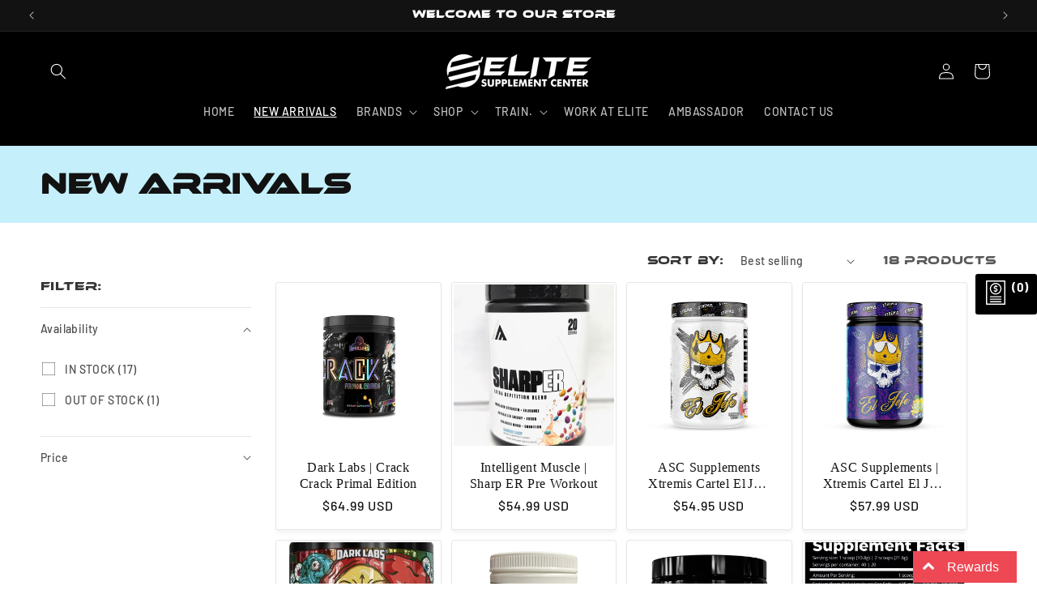

--- FILE ---
content_type: text/html; charset=utf-8
request_url: https://elitesupplementcenter.com/collections/new-arrivals
body_size: 77731
content:
<!doctype html>
<html class="no-js" lang="en">
  <head>


    <meta charset="utf-8">
    <meta http-equiv="X-UA-Compatible" content="IE=edge">
    <meta name="viewport" content="width=device-width,initial-scale=1">
    <meta name="theme-color" content="">
    <link rel="canonical" href="https://elitesupplementcenter.com/collections/new-arrivals"><link rel="preconnect" href="https://fonts.shopifycdn.com" crossorigin><title>
      New Arrivals
 &ndash; Elite Supplement Center</title>

    

    

<meta property="og:site_name" content="Elite Supplement Center">
<meta property="og:url" content="https://elitesupplementcenter.com/collections/new-arrivals">
<meta property="og:title" content="New Arrivals">
<meta property="og:type" content="website">
<meta property="og:description" content="Bringing you the best in sports nutrition since 2013.  Not sure what product is right for you?  Call or stop into one of our retail locations.  WE bring You the best in bodybuilding and sports nutrition.  We carry a wide selection of pre workouts, proteins, aminos, weight loss products,  and general wellness products."><meta property="og:image" content="http://elitesupplementcenter.com/cdn/shop/files/logo-bar_1321c651-5438-48e4-9862-c357739aaac7.png?height=628&pad_color=ffffff&v=1695017894&width=1200">
  <meta property="og:image:secure_url" content="https://elitesupplementcenter.com/cdn/shop/files/logo-bar_1321c651-5438-48e4-9862-c357739aaac7.png?height=628&pad_color=ffffff&v=1695017894&width=1200">
  <meta property="og:image:width" content="1200">
  <meta property="og:image:height" content="628"><meta name="twitter:card" content="summary_large_image">
<meta name="twitter:title" content="New Arrivals">
<meta name="twitter:description" content="Bringing you the best in sports nutrition since 2013.  Not sure what product is right for you?  Call or stop into one of our retail locations.  WE bring You the best in bodybuilding and sports nutrition.  We carry a wide selection of pre workouts, proteins, aminos, weight loss products,  and general wellness products.">


    <script src="//elitesupplementcenter.com/cdn/shop/t/4/assets/constants.js?v=58251544750838685771695013269" defer="defer"></script>
    <script src="//elitesupplementcenter.com/cdn/shop/t/4/assets/pubsub.js?v=158357773527763999511695013269" defer="defer"></script>
    <script src="//elitesupplementcenter.com/cdn/shop/t/4/assets/global.js?v=54939145903281508041695013269" defer="defer"></script><script src="//elitesupplementcenter.com/cdn/shop/t/4/assets/animations.js?v=88693664871331136111695013267" defer="defer"></script><script>window.performance && window.performance.mark && window.performance.mark('shopify.content_for_header.start');</script><meta name="google-site-verification" content="YRiX8_MG2BSzW_Yxlik2WbANZB1CyHbARC9HPfiUF9s">
<meta id="shopify-digital-wallet" name="shopify-digital-wallet" content="/65508081886/digital_wallets/dialog">
<link rel="alternate" type="application/atom+xml" title="Feed" href="/collections/new-arrivals.atom" />
<link rel="next" href="/collections/new-arrivals?page=2">
<link rel="alternate" type="application/json+oembed" href="https://elitesupplementcenter.com/collections/new-arrivals.oembed">
<script async="async" src="/checkouts/internal/preloads.js?locale=en-US"></script>
<script id="shopify-features" type="application/json">{"accessToken":"32e57b1e74293baed36b69fbe23e1279","betas":["rich-media-storefront-analytics"],"domain":"elitesupplementcenter.com","predictiveSearch":true,"shopId":65508081886,"locale":"en"}</script>
<script>var Shopify = Shopify || {};
Shopify.shop = "elitesupplementcenter.myshopify.com";
Shopify.locale = "en";
Shopify.currency = {"active":"USD","rate":"1.0"};
Shopify.country = "US";
Shopify.theme = {"name":"New Work...","id":136957362398,"schema_name":"Dawn","schema_version":"11.0.0","theme_store_id":887,"role":"main"};
Shopify.theme.handle = "null";
Shopify.theme.style = {"id":null,"handle":null};
Shopify.cdnHost = "elitesupplementcenter.com/cdn";
Shopify.routes = Shopify.routes || {};
Shopify.routes.root = "/";</script>
<script type="module">!function(o){(o.Shopify=o.Shopify||{}).modules=!0}(window);</script>
<script>!function(o){function n(){var o=[];function n(){o.push(Array.prototype.slice.apply(arguments))}return n.q=o,n}var t=o.Shopify=o.Shopify||{};t.loadFeatures=n(),t.autoloadFeatures=n()}(window);</script>
<script id="shop-js-analytics" type="application/json">{"pageType":"collection"}</script>
<script defer="defer" async type="module" src="//elitesupplementcenter.com/cdn/shopifycloud/shop-js/modules/v2/client.init-shop-cart-sync_BdyHc3Nr.en.esm.js"></script>
<script defer="defer" async type="module" src="//elitesupplementcenter.com/cdn/shopifycloud/shop-js/modules/v2/chunk.common_Daul8nwZ.esm.js"></script>
<script type="module">
  await import("//elitesupplementcenter.com/cdn/shopifycloud/shop-js/modules/v2/client.init-shop-cart-sync_BdyHc3Nr.en.esm.js");
await import("//elitesupplementcenter.com/cdn/shopifycloud/shop-js/modules/v2/chunk.common_Daul8nwZ.esm.js");

  window.Shopify.SignInWithShop?.initShopCartSync?.({"fedCMEnabled":true,"windoidEnabled":true});

</script>
<script>(function() {
  var isLoaded = false;
  function asyncLoad() {
    if (isLoaded) return;
    isLoaded = true;
    var urls = ["https:\/\/cdn.shopify.com\/s\/files\/1\/0655\/0808\/1886\/t\/2\/assets\/loy_65508081886.js?v=1658166609\u0026shop=elitesupplementcenter.myshopify.com","https:\/\/d1639lhkj5l89m.cloudfront.net\/js\/storefront\/uppromote.js?shop=elitesupplementcenter.myshopify.com","https:\/\/trust.conversionbear.com\/script?app=trust_badge\u0026shop=elitesupplementcenter.myshopify.com","https:\/\/cdn.nfcube.com\/instafeed-e42db9cb4f72b837c3eb9dc5b264ca98.js?shop=elitesupplementcenter.myshopify.com"];
    for (var i = 0; i < urls.length; i++) {
      var s = document.createElement('script');
      s.type = 'text/javascript';
      s.async = true;
      s.src = urls[i];
      var x = document.getElementsByTagName('script')[0];
      x.parentNode.insertBefore(s, x);
    }
  };
  if(window.attachEvent) {
    window.attachEvent('onload', asyncLoad);
  } else {
    window.addEventListener('load', asyncLoad, false);
  }
})();</script>
<script id="__st">var __st={"a":65508081886,"offset":-18000,"reqid":"c9bdbae5-8fe7-42a9-9eff-faec2b35c8fd-1768981258","pageurl":"elitesupplementcenter.com\/collections\/new-arrivals","u":"42082ada95c4","p":"collection","rtyp":"collection","rid":410262470878};</script>
<script>window.ShopifyPaypalV4VisibilityTracking = true;</script>
<script id="captcha-bootstrap">!function(){'use strict';const t='contact',e='account',n='new_comment',o=[[t,t],['blogs',n],['comments',n],[t,'customer']],c=[[e,'customer_login'],[e,'guest_login'],[e,'recover_customer_password'],[e,'create_customer']],r=t=>t.map((([t,e])=>`form[action*='/${t}']:not([data-nocaptcha='true']) input[name='form_type'][value='${e}']`)).join(','),a=t=>()=>t?[...document.querySelectorAll(t)].map((t=>t.form)):[];function s(){const t=[...o],e=r(t);return a(e)}const i='password',u='form_key',d=['recaptcha-v3-token','g-recaptcha-response','h-captcha-response',i],f=()=>{try{return window.sessionStorage}catch{return}},m='__shopify_v',_=t=>t.elements[u];function p(t,e,n=!1){try{const o=window.sessionStorage,c=JSON.parse(o.getItem(e)),{data:r}=function(t){const{data:e,action:n}=t;return t[m]||n?{data:e,action:n}:{data:t,action:n}}(c);for(const[e,n]of Object.entries(r))t.elements[e]&&(t.elements[e].value=n);n&&o.removeItem(e)}catch(o){console.error('form repopulation failed',{error:o})}}const l='form_type',E='cptcha';function T(t){t.dataset[E]=!0}const w=window,h=w.document,L='Shopify',v='ce_forms',y='captcha';let A=!1;((t,e)=>{const n=(g='f06e6c50-85a8-45c8-87d0-21a2b65856fe',I='https://cdn.shopify.com/shopifycloud/storefront-forms-hcaptcha/ce_storefront_forms_captcha_hcaptcha.v1.5.2.iife.js',D={infoText:'Protected by hCaptcha',privacyText:'Privacy',termsText:'Terms'},(t,e,n)=>{const o=w[L][v],c=o.bindForm;if(c)return c(t,g,e,D).then(n);var r;o.q.push([[t,g,e,D],n]),r=I,A||(h.body.append(Object.assign(h.createElement('script'),{id:'captcha-provider',async:!0,src:r})),A=!0)});var g,I,D;w[L]=w[L]||{},w[L][v]=w[L][v]||{},w[L][v].q=[],w[L][y]=w[L][y]||{},w[L][y].protect=function(t,e){n(t,void 0,e),T(t)},Object.freeze(w[L][y]),function(t,e,n,w,h,L){const[v,y,A,g]=function(t,e,n){const i=e?o:[],u=t?c:[],d=[...i,...u],f=r(d),m=r(i),_=r(d.filter((([t,e])=>n.includes(e))));return[a(f),a(m),a(_),s()]}(w,h,L),I=t=>{const e=t.target;return e instanceof HTMLFormElement?e:e&&e.form},D=t=>v().includes(t);t.addEventListener('submit',(t=>{const e=I(t);if(!e)return;const n=D(e)&&!e.dataset.hcaptchaBound&&!e.dataset.recaptchaBound,o=_(e),c=g().includes(e)&&(!o||!o.value);(n||c)&&t.preventDefault(),c&&!n&&(function(t){try{if(!f())return;!function(t){const e=f();if(!e)return;const n=_(t);if(!n)return;const o=n.value;o&&e.removeItem(o)}(t);const e=Array.from(Array(32),(()=>Math.random().toString(36)[2])).join('');!function(t,e){_(t)||t.append(Object.assign(document.createElement('input'),{type:'hidden',name:u})),t.elements[u].value=e}(t,e),function(t,e){const n=f();if(!n)return;const o=[...t.querySelectorAll(`input[type='${i}']`)].map((({name:t})=>t)),c=[...d,...o],r={};for(const[a,s]of new FormData(t).entries())c.includes(a)||(r[a]=s);n.setItem(e,JSON.stringify({[m]:1,action:t.action,data:r}))}(t,e)}catch(e){console.error('failed to persist form',e)}}(e),e.submit())}));const S=(t,e)=>{t&&!t.dataset[E]&&(n(t,e.some((e=>e===t))),T(t))};for(const o of['focusin','change'])t.addEventListener(o,(t=>{const e=I(t);D(e)&&S(e,y())}));const B=e.get('form_key'),M=e.get(l),P=B&&M;t.addEventListener('DOMContentLoaded',(()=>{const t=y();if(P)for(const e of t)e.elements[l].value===M&&p(e,B);[...new Set([...A(),...v().filter((t=>'true'===t.dataset.shopifyCaptcha))])].forEach((e=>S(e,t)))}))}(h,new URLSearchParams(w.location.search),n,t,e,['guest_login'])})(!0,!0)}();</script>
<script integrity="sha256-4kQ18oKyAcykRKYeNunJcIwy7WH5gtpwJnB7kiuLZ1E=" data-source-attribution="shopify.loadfeatures" defer="defer" src="//elitesupplementcenter.com/cdn/shopifycloud/storefront/assets/storefront/load_feature-a0a9edcb.js" crossorigin="anonymous"></script>
<script data-source-attribution="shopify.dynamic_checkout.dynamic.init">var Shopify=Shopify||{};Shopify.PaymentButton=Shopify.PaymentButton||{isStorefrontPortableWallets:!0,init:function(){window.Shopify.PaymentButton.init=function(){};var t=document.createElement("script");t.src="https://elitesupplementcenter.com/cdn/shopifycloud/portable-wallets/latest/portable-wallets.en.js",t.type="module",document.head.appendChild(t)}};
</script>
<script data-source-attribution="shopify.dynamic_checkout.buyer_consent">
  function portableWalletsHideBuyerConsent(e){var t=document.getElementById("shopify-buyer-consent"),n=document.getElementById("shopify-subscription-policy-button");t&&n&&(t.classList.add("hidden"),t.setAttribute("aria-hidden","true"),n.removeEventListener("click",e))}function portableWalletsShowBuyerConsent(e){var t=document.getElementById("shopify-buyer-consent"),n=document.getElementById("shopify-subscription-policy-button");t&&n&&(t.classList.remove("hidden"),t.removeAttribute("aria-hidden"),n.addEventListener("click",e))}window.Shopify?.PaymentButton&&(window.Shopify.PaymentButton.hideBuyerConsent=portableWalletsHideBuyerConsent,window.Shopify.PaymentButton.showBuyerConsent=portableWalletsShowBuyerConsent);
</script>
<script data-source-attribution="shopify.dynamic_checkout.cart.bootstrap">document.addEventListener("DOMContentLoaded",(function(){function t(){return document.querySelector("shopify-accelerated-checkout-cart, shopify-accelerated-checkout")}if(t())Shopify.PaymentButton.init();else{new MutationObserver((function(e,n){t()&&(Shopify.PaymentButton.init(),n.disconnect())})).observe(document.body,{childList:!0,subtree:!0})}}));
</script>
<link id="shopify-accelerated-checkout-styles" rel="stylesheet" media="screen" href="https://elitesupplementcenter.com/cdn/shopifycloud/portable-wallets/latest/accelerated-checkout-backwards-compat.css" crossorigin="anonymous">
<style id="shopify-accelerated-checkout-cart">
        #shopify-buyer-consent {
  margin-top: 1em;
  display: inline-block;
  width: 100%;
}

#shopify-buyer-consent.hidden {
  display: none;
}

#shopify-subscription-policy-button {
  background: none;
  border: none;
  padding: 0;
  text-decoration: underline;
  font-size: inherit;
  cursor: pointer;
}

#shopify-subscription-policy-button::before {
  box-shadow: none;
}

      </style>
<script id="sections-script" data-sections="header" defer="defer" src="//elitesupplementcenter.com/cdn/shop/t/4/compiled_assets/scripts.js?v=593"></script>
<script>window.performance && window.performance.mark && window.performance.mark('shopify.content_for_header.end');</script>


    <style data-shopify>
      @font-face {
  font-family: Barlow;
  font-weight: 500;
  font-style: normal;
  font-display: swap;
  src: url("//elitesupplementcenter.com/cdn/fonts/barlow/barlow_n5.a193a1990790eba0cc5cca569d23799830e90f07.woff2") format("woff2"),
       url("//elitesupplementcenter.com/cdn/fonts/barlow/barlow_n5.ae31c82169b1dc0715609b8cc6a610b917808358.woff") format("woff");
}

      @font-face {
  font-family: Barlow;
  font-weight: 700;
  font-style: normal;
  font-display: swap;
  src: url("//elitesupplementcenter.com/cdn/fonts/barlow/barlow_n7.691d1d11f150e857dcbc1c10ef03d825bc378d81.woff2") format("woff2"),
       url("//elitesupplementcenter.com/cdn/fonts/barlow/barlow_n7.4fdbb1cb7da0e2c2f88492243ffa2b4f91924840.woff") format("woff");
}

      @font-face {
  font-family: Barlow;
  font-weight: 500;
  font-style: italic;
  font-display: swap;
  src: url("//elitesupplementcenter.com/cdn/fonts/barlow/barlow_i5.714d58286997b65cd479af615cfa9bb0a117a573.woff2") format("woff2"),
       url("//elitesupplementcenter.com/cdn/fonts/barlow/barlow_i5.0120f77e6447d3b5df4bbec8ad8c2d029d87fb21.woff") format("woff");
}

      @font-face {
  font-family: Barlow;
  font-weight: 700;
  font-style: italic;
  font-display: swap;
  src: url("//elitesupplementcenter.com/cdn/fonts/barlow/barlow_i7.50e19d6cc2ba5146fa437a5a7443c76d5d730103.woff2") format("woff2"),
       url("//elitesupplementcenter.com/cdn/fonts/barlow/barlow_i7.47e9f98f1b094d912e6fd631cc3fe93d9f40964f.woff") format("woff");
}

      @font-face {
  font-family: Barlow;
  font-weight: 700;
  font-style: normal;
  font-display: swap;
  src: url("//elitesupplementcenter.com/cdn/fonts/barlow/barlow_n7.691d1d11f150e857dcbc1c10ef03d825bc378d81.woff2") format("woff2"),
       url("//elitesupplementcenter.com/cdn/fonts/barlow/barlow_n7.4fdbb1cb7da0e2c2f88492243ffa2b4f91924840.woff") format("woff");
}


      
        :root,
        .color-background-1 {
          --color-background: 255,255,255;
        
          --gradient-background: #ffffff;
        
        --color-foreground: 18,18,18;
        --color-shadow: 18,18,18;
        --color-button: 0,188,238;
        --color-button-text: 255,255,255;
        --color-secondary-button: 255,255,255;
        --color-secondary-button-text: 0,188,238;
        --color-link: 0,188,238;
        --color-badge-foreground: 18,18,18;
        --color-badge-background: 255,255,255;
        --color-badge-border: 18,18,18;
        --payment-terms-background-color: rgb(255 255 255);
      }
      
        
        .color-background-2 {
          --color-background: 0,188,238;
        
          --gradient-background: #00bcee;
        
        --color-foreground: 255,255,255;
        --color-shadow: 0,188,238;
        --color-button: 255,255,255;
        --color-button-text: 0,188,238;
        --color-secondary-button: 0,188,238;
        --color-secondary-button-text: 255,255,255;
        --color-link: 255,255,255;
        --color-badge-foreground: 255,255,255;
        --color-badge-background: 0,188,238;
        --color-badge-border: 255,255,255;
        --payment-terms-background-color: rgb(0 188 238);
      }
      
        
        .color-inverse {
          --color-background: 243,245,246;
        
          --gradient-background: #f3f5f6;
        
        --color-foreground: 0,188,238;
        --color-shadow: 18,18,18;
        --color-button: 0,188,238;
        --color-button-text: 255,255,255;
        --color-secondary-button: 243,245,246;
        --color-secondary-button-text: 255,255,255;
        --color-link: 255,255,255;
        --color-badge-foreground: 0,188,238;
        --color-badge-background: 243,245,246;
        --color-badge-border: 0,188,238;
        --payment-terms-background-color: rgb(243 245 246);
      }
      
        
        .color-accent-1 {
          --color-background: 18,18,18;
        
          --gradient-background: #121212;
        
        --color-foreground: 255,255,255;
        --color-shadow: 18,18,18;
        --color-button: 0,188,238;
        --color-button-text: 255,255,255;
        --color-secondary-button: 18,18,18;
        --color-secondary-button-text: 0,188,238;
        --color-link: 0,188,238;
        --color-badge-foreground: 255,255,255;
        --color-badge-background: 18,18,18;
        --color-badge-border: 255,255,255;
        --payment-terms-background-color: rgb(18 18 18);
      }
      
        
        .color-accent-2 {
          --color-background: 197,240,251;
        
          --gradient-background: #c5f0fb;
        
        --color-foreground: 18,18,18;
        --color-shadow: 18,18,18;
        --color-button: 0,188,238;
        --color-button-text: 255,255,255;
        --color-secondary-button: 197,240,251;
        --color-secondary-button-text: 255,255,255;
        --color-link: 255,255,255;
        --color-badge-foreground: 18,18,18;
        --color-badge-background: 197,240,251;
        --color-badge-border: 18,18,18;
        --payment-terms-background-color: rgb(197 240 251);
      }
      
        
        .color-scheme-0ecde8f4-940c-4d7c-b65a-74141b4bd0d1 {
          --color-background: 0,0,0;
        
          --gradient-background: #000000;
        
        --color-foreground: 255,255,255;
        --color-shadow: 18,18,18;
        --color-button: 238,0,0;
        --color-button-text: 255,255,255;
        --color-secondary-button: 0,0,0;
        --color-secondary-button-text: 255,0,0;
        --color-link: 255,0,0;
        --color-badge-foreground: 255,255,255;
        --color-badge-background: 0,0,0;
        --color-badge-border: 255,255,255;
        --payment-terms-background-color: rgb(0 0 0);
      }
      

      body, .color-background-1, .color-background-2, .color-inverse, .color-accent-1, .color-accent-2, .color-scheme-0ecde8f4-940c-4d7c-b65a-74141b4bd0d1 {
        color: rgba(var(--color-foreground), 0.75);
        background-color: rgb(var(--color-background));
      }

      :root {
        --font-body-family: Barlow, sans-serif;
        --font-body-style: normal;
        --font-body-weight: 500;
        --font-body-weight-bold: 800;

        --font-heading-family: Barlow, sans-serif;
        --font-heading-style: normal;
        --font-heading-weight: 700;

        --font-body-scale: 1.0;
        --font-heading-scale: 1.0;

        --media-padding: px;
        --media-border-opacity: 0.05;
        --media-border-width: 1px;
        --media-radius: 0px;
        --media-shadow-opacity: 0.0;
        --media-shadow-horizontal-offset: 0px;
        --media-shadow-vertical-offset: 4px;
        --media-shadow-blur-radius: 5px;
        --media-shadow-visible: 0;

        --page-width: 160rem;
        --page-width-margin: 0rem;

        --product-card-image-padding: 0.2rem;
        --product-card-corner-radius: 0.4rem;
        --product-card-text-alignment: center;
        --product-card-border-width: 0.1rem;
        --product-card-border-opacity: 0.1;
        --product-card-shadow-opacity: 0.05;
        --product-card-shadow-visible: 1;
        --product-card-shadow-horizontal-offset: 0.0rem;
        --product-card-shadow-vertical-offset: 0.4rem;
        --product-card-shadow-blur-radius: 0.5rem;

        --collection-card-image-padding: 0.4rem;
        --collection-card-corner-radius: 1.0rem;
        --collection-card-text-alignment: center;
        --collection-card-border-width: 0.0rem;
        --collection-card-border-opacity: 0.1;
        --collection-card-shadow-opacity: 0.0;
        --collection-card-shadow-visible: 0;
        --collection-card-shadow-horizontal-offset: 0.0rem;
        --collection-card-shadow-vertical-offset: 0.4rem;
        --collection-card-shadow-blur-radius: 0.5rem;

        --blog-card-image-padding: 0.0rem;
        --blog-card-corner-radius: 0.0rem;
        --blog-card-text-alignment: left;
        --blog-card-border-width: 0.0rem;
        --blog-card-border-opacity: 0.1;
        --blog-card-shadow-opacity: 0.0;
        --blog-card-shadow-visible: 0;
        --blog-card-shadow-horizontal-offset: 0.0rem;
        --blog-card-shadow-vertical-offset: 0.4rem;
        --blog-card-shadow-blur-radius: 0.5rem;

        --badge-corner-radius: 4.0rem;

        --popup-border-width: 1px;
        --popup-border-opacity: 0.1;
        --popup-corner-radius: 0px;
        --popup-shadow-opacity: 0.05;
        --popup-shadow-horizontal-offset: 0px;
        --popup-shadow-vertical-offset: 4px;
        --popup-shadow-blur-radius: 5px;

        --drawer-border-width: 1px;
        --drawer-border-opacity: 0.1;
        --drawer-shadow-opacity: 0.0;
        --drawer-shadow-horizontal-offset: 0px;
        --drawer-shadow-vertical-offset: 4px;
        --drawer-shadow-blur-radius: 5px;

        --spacing-sections-desktop: 0px;
        --spacing-sections-mobile: 0px;

        --grid-desktop-vertical-spacing: 12px;
        --grid-desktop-horizontal-spacing: 12px;
        --grid-mobile-vertical-spacing: 6px;
        --grid-mobile-horizontal-spacing: 6px;

        --text-boxes-border-opacity: 0.1;
        --text-boxes-border-width: 0px;
        --text-boxes-radius: 0px;
        --text-boxes-shadow-opacity: 0.0;
        --text-boxes-shadow-visible: 0;
        --text-boxes-shadow-horizontal-offset: 0px;
        --text-boxes-shadow-vertical-offset: 4px;
        --text-boxes-shadow-blur-radius: 5px;

        --buttons-radius: 6px;
        --buttons-radius-outset: 7px;
        --buttons-border-width: 1px;
        --buttons-border-opacity: 0.4;
        --buttons-shadow-opacity: 0.0;
        --buttons-shadow-visible: 0;
        --buttons-shadow-horizontal-offset: 0px;
        --buttons-shadow-vertical-offset: 0px;
        --buttons-shadow-blur-radius: 0px;
        --buttons-border-offset: 0.3px;

        --inputs-radius: 0px;
        --inputs-border-width: 1px;
        --inputs-border-opacity: 0.55;
        --inputs-shadow-opacity: 0.0;
        --inputs-shadow-horizontal-offset: 0px;
        --inputs-margin-offset: 0px;
        --inputs-shadow-vertical-offset: 4px;
        --inputs-shadow-blur-radius: 5px;
        --inputs-radius-outset: 0px;

        --variant-pills-radius: 40px;
        --variant-pills-border-width: 1px;
        --variant-pills-border-opacity: 0.55;
        --variant-pills-shadow-opacity: 0.0;
        --variant-pills-shadow-horizontal-offset: 0px;
        --variant-pills-shadow-vertical-offset: 4px;
        --variant-pills-shadow-blur-radius: 5px;
      }

      *,
      *::before,
      *::after {
        box-sizing: inherit;
      }

      html {
        box-sizing: border-box;
        font-size: calc(var(--font-body-scale) * 62.5%);
        height: 100%;
      }

      body {
        display: grid;
        grid-template-rows: auto auto 1fr auto;
        grid-template-columns: 100%;
        min-height: 100%;
        margin: 0;
        font-size: 1.5rem;
        letter-spacing: 0.06rem;
        line-height: calc(1 + 0.8 / var(--font-body-scale));
        font-family: var(--font-body-family);
        font-style: var(--font-body-style);
        font-weight: var(--font-body-weight);
      }

      @media screen and (min-width: 750px) {
        body {
          font-size: 1.6rem;
        }
      }
    </style>

    <link href="//elitesupplementcenter.com/cdn/shop/t/4/assets/base.css?v=181612440691618945561695773858" rel="stylesheet" type="text/css" media="all" />
    <link href="//elitesupplementcenter.com/cdn/shop/t/4/assets/hideProductPrice.css?v=2883359044832631191724827778" rel="stylesheet" type="text/css" media="all" />
<link rel="preload" as="font" href="//elitesupplementcenter.com/cdn/fonts/barlow/barlow_n5.a193a1990790eba0cc5cca569d23799830e90f07.woff2" type="font/woff2" crossorigin><link rel="preload" as="font" href="//elitesupplementcenter.com/cdn/fonts/barlow/barlow_n7.691d1d11f150e857dcbc1c10ef03d825bc378d81.woff2" type="font/woff2" crossorigin><link
        rel="stylesheet"
        href="//elitesupplementcenter.com/cdn/shop/t/4/assets/component-predictive-search.css?v=118923337488134913561695013268"
        media="print"
        onload="this.media='all'"
      ><script>
      document.documentElement.className = document.documentElement.className.replace('no-js', 'js');
      if (Shopify.designMode) {
        document.documentElement.classList.add('shopify-design-mode');
      }
    </script>
  <script type="text/javascript">
  window.Rivo = window.Rivo || {};
  window.Rivo.common = window.Rivo.common || {};
  window.Rivo.common.shop = {
    permanent_domain: 'elitesupplementcenter.myshopify.com',
    currency: "USD",
    money_format: "${{amount}}",
    id: 65508081886
  };
  

  window.Rivo.common.template = 'collection';
  window.Rivo.common.cart = {};
  window.Rivo.global_config = {"asset_urls":{"loy":{"api_js":"https:\/\/cdn.shopify.com\/s\/files\/1\/0194\/1736\/6592\/t\/1\/assets\/ba_rivo_api.js?v=1756411932","lp_js":"https:\/\/cdn.shopify.com\/s\/files\/1\/0194\/1736\/6592\/t\/1\/assets\/ba_rivo_lp.js?v=1756411931","lp_css":"https:\/\/cdn.shopify.com\/s\/files\/1\/0194\/1736\/6592\/t\/1\/assets\/ba_rivo_lp.css?v=1755697922","profile_js":"https:\/\/cdn.shopify.com\/s\/files\/1\/0194\/1736\/6592\/t\/1\/assets\/ba_rivo_profile.js?v=1756411930","profile_css":"https:\/\/cdn.shopify.com\/s\/files\/1\/0194\/1736\/6592\/t\/1\/assets\/ba_rivo_profile.css?v=1759172933","init_js":"https:\/\/cdn.shopify.com\/s\/files\/1\/0194\/1736\/6592\/t\/1\/assets\/ba_loy_init.js?v=1756411928","referrals_js":"https:\/\/cdn.shopify.com\/s\/files\/1\/0194\/1736\/6592\/t\/1\/assets\/ba_loy_referrals.js?v=1756411933","referrals_css":"https:\/\/cdn.shopify.com\/s\/files\/1\/0194\/1736\/6592\/t\/1\/assets\/ba_loy_referrals.css?v=1700287043","widget_js":"https:\/\/cdn.shopify.com\/s\/files\/1\/0037\/2110\/1430\/t\/963\/assets\/ba_loy_widget.js?v=1728252181","widget_css":"https:\/\/cdn.shopify.com\/s\/files\/1\/0194\/1736\/6592\/t\/1\/assets\/ba_loy_widget.css?v=1692840875","page_init_js":"https:\/\/cdn.shopify.com\/s\/files\/1\/0194\/1736\/6592\/t\/1\/assets\/ba_loy_page_init.js?v=1711433130","page_widget_js":"https:\/\/cdn.shopify.com\/s\/files\/1\/0194\/1736\/6592\/t\/1\/assets\/ba_loy_page_widget.js?v=1711432435","page_widget_css":"https:\/\/cdn.shopify.com\/s\/files\/1\/0194\/1736\/6592\/t\/1\/assets\/ba_loy_page.css?v=1693059047","page_preview_js":null,"app_proxy_applications_js":"https:\/\/cdn.shopify.com\/s\/files\/1\/0194\/1736\/6592\/t\/1\/assets\/app_proxy_application.js?v=1708835151"},"forms":{"init_js":"https:\/\/cdn.shopify.com\/s\/files\/1\/0194\/1736\/6592\/t\/1\/assets\/ba_forms_init.js?v=1711433134","widget_js":"https:\/\/cdn.shopify.com\/s\/files\/1\/0194\/1736\/6592\/t\/1\/assets\/ba_forms_widget.js?v=1711433135","forms_css":"https:\/\/cdn.shopify.com\/s\/files\/1\/0194\/1736\/6592\/t\/1\/assets\/ba_forms.css?v=1691714518"},"global":{"helper_js":"https:\/\/cdn.shopify.com\/s\/files\/1\/0194\/1736\/6592\/t\/1\/assets\/ba_tracking.js?v=1752615342"}},"proxy_paths":{"app_metrics":"\/app_metrics"},"aat":[],"pv":false,"sts":false,"bam":true,"batc":true,"fetch_url_to_string":false,"base_money_format":"${{amount}}","online_store_version":2,"loy_js_api_enabled":false,"hide_console_ad":false,"shopify_markets_enabled":false,"google_client_id":"105612801293-i27f7uh4jfd7tajl14hqbqlvd6dr5psc.apps.googleusercontent.com","multipass_v_token":false,"clear_latest_order_cache":false,"shop":{"id":65508081886,"name":"Elite Supplement Center","domain":"elitesupplementcenter.com"},"theme_extension_local_assets":false};

  

    window.Rivo.loy_config = {"brand_theme_settings":{"enabled":true,"button_bg":"#000000","header_bg":"#000000","desc_color":"#737376","icon_color":"#3a3a3a","link_color":"#f44336","visibility":"both","cards_shape":"rounded","hide_widget":false,"launcher_bg":"#000000","mobile_icon":"star","mobile_text":"Rewards","title_color":"#212b36","banner_image":"","desktop_icon":"star","desktop_text":"Rewards","inputs_shape":"rounded","primary_font":null,"buttons_shape":"rounded","mobile_layout":"icon_with_text","primary_color":"#000000","desktop_layout":"icon_with_text","launcher_shape":"circle","secondary_font":null,"container_shape":"rounded","mobile_placement":"right","button_text_color":"#fff","desktop_placement":"right","header_text_color":"#fff","powered_by_hidden":false,"launcher_text_color":"#ffffff","mobile_side_spacing":20,"desktop_side_spacing":20,"panel_order_settings":{"vip":3,"points":1,"referrals":2},"visibility_condition":"","mobile_bottom_spacing":20,"desktop_bottom_spacing":20,"hide_widget_permanently":false,"widget_icon_preview_url":"","hide_widget_launcher_on_mobile":false,"widget_banner_image_preview_url":""},"launcher_style_settings":{"enabled":true,"button_bg":"#000000","header_bg":"#000000","desc_color":"#737376","icon_color":"#3a3a3a","link_color":"#f44336","visibility":"both","cards_shape":"rounded","hide_widget":false,"launcher_bg":"#000000","mobile_icon":"star","mobile_text":"Rewards","title_color":"#212b36","banner_image":"","desktop_icon":"star","desktop_text":"Rewards","inputs_shape":"rounded","primary_font":null,"buttons_shape":"rounded","mobile_layout":"icon_with_text","primary_color":"#000000","desktop_layout":"icon_with_text","launcher_shape":"circle","secondary_font":null,"container_shape":"rounded","mobile_placement":"right","button_text_color":"#fff","desktop_placement":"right","header_text_color":"#fff","powered_by_hidden":false,"launcher_text_color":"#ffffff","mobile_side_spacing":20,"desktop_side_spacing":20,"panel_order_settings":{"vip":3,"points":1,"referrals":2},"visibility_condition":"","mobile_bottom_spacing":20,"desktop_bottom_spacing":20,"hide_widget_permanently":false,"widget_icon_preview_url":"","hide_widget_launcher_on_mobile":false,"widget_banner_image_preview_url":""},"points_program_enabled":false,"referral_program_enabled":false,"membership_program_enabled":false,"vip_program_enabled":false,"vip_program_tier_type":"points_earned","vip_program_period":"lifetime","floating_widget_settings":{"enabled":true,"button_bg":"#000000","header_bg":"#000000","desc_color":"#737376","icon_color":"#3a3a3a","link_color":"#f44336","visibility":"both","cards_shape":"rounded","hide_widget":false,"launcher_bg":"#000000","mobile_icon":"star","mobile_text":"Rewards","title_color":"#212b36","banner_image":"","desktop_icon":"star","desktop_text":"Rewards","inputs_shape":"rounded","primary_font":null,"buttons_shape":"rounded","mobile_layout":"icon_with_text","primary_color":"#000000","desktop_layout":"icon_with_text","launcher_shape":"circle","secondary_font":null,"container_shape":"rounded","mobile_placement":"right","button_text_color":"#fff","desktop_placement":"right","header_text_color":"#fff","powered_by_hidden":false,"launcher_text_color":"#ffffff","mobile_side_spacing":20,"desktop_side_spacing":20,"panel_order_settings":{},"visibility_condition":"","mobile_bottom_spacing":20,"desktop_bottom_spacing":20,"hide_widget_permanently":false,"widget_icon_preview_url":"","hide_widget_launcher_on_mobile":false,"widget_banner_image_preview_url":"","desktop_launcher_icon":null,"mobile_launcher_icon":null},"widget_custom_icons":{"brand_icon":null,"rewards":null,"ways_to_earn":null,"ways_to_redeem":null},"widget_css":"#baLoySectionWrapper .ba-loy-bg-color {\n  background: linear-gradient(125deg, hsla(0,0%,0%,1), hsla(0,9%,0%,1));\n}\n\n#baLoySectionWrapper .section-panel-wrapper {\n  box-shadow:rgba(0, 0, 0, 0.1) 0px 4px 15px 0px, rgba(0, 0, 0, 0.1) 0px 1px 2px 0px, #000000 0px 2px 0px 0px inset;\n}\n\n\n\n\n.header-main, .header-secondary, .points-expiry-desc {\n\tcolor: #fff !important;\n}\n.main-default a.sign-in{\n  color: #f44336 !important;\n}\n\n.section-table-piece-detail-items .li-img path {\n  fill: #3a3a3a;\n}\n\n.buttons-icons-detail-image .li-img {\n  fill: #3a3a3a;\n}\n\n#baLoySectionWrapper .loy-button-main{\n    background: #000000;\n    color: #fff;\n}\n\n  #baLoySectionWrapper .loy-button-main{\n    color: #fff;\n  }\n\n  #baLoySectionWrapper .main-default, #baLoySectionWrapper div.panel-section .head-title,#baLoySectionWrapper body {\n    color: #212b36;\n  }\n\n  #baLoySectionWrapper .section-panel-wrapper .panel-desc, #baLoySectionWrapper .main-default.sign-in-text{\n    color: #737376;\n  }\n\n  #launcher-wrapper{\n    background: #000000;\n  }\n\n\n.ba-loy-namespace .ba-loy-messenger-frame, #launcher-wrapper{\n  right: 20px;\n  left: auto;\n}\n.ba-loy-namespace .ba-loy-messenger-frame {\n  bottom: 90px;\n}\n#launcher-wrapper{\n  bottom: 20px;\n}\n\n.launcher-text{\n  color: #ffffff !important;\n}\n\n#launcher-wrapper .launcher-desktop { display: block; }\n#launcher-wrapper .launcher-mobile  { display: none;  }\n\n@media (max-device-width: 851px) and (orientation: landscape), (max-width: 500px) {\n  .ba-loy-namespace .ba-loy-messenger-frame{\n    height: 100%;\n    min-height: 100%;\n    bottom: 0;\n    right: 0;\n    left: 0;\n    top: 0;\n    width: 100%;\n    border-radius: 0 !important;\n  }\n  #launcher-wrapper.up{\n    display: none;\n  }\n  #launcher-wrapper{\n    right: 20px;\n    left: auto;\n    bottom: 20px;\n  }\n  #launcher-wrapper .launcher-desktop { display: none;  }\n  #launcher-wrapper .launcher-mobile  { display: block; }\n}\n\n\n\n.ba-loy-circle{border-radius: 30px !important;}\n.ba-loy-rounded{border-radius: 10px !important;}\n.ba-loy-square{border-radius: 0px !important;}\n","domain_name":"loyalty.rivo.io","font_settings":{},"translations":{"vip_perks":"Perks","vip_tiers":"VIP Tiers","general_by":"by","vip_reward":"VIP reward","vip_status":"VIP Status","general_day":"Day","social_like":"Like","social_share":"Share","vip_benefits":"Benefits","general_error":"Hmm, something went wrong, please try again shortly","general_month":"Month","general_point":"Point","general_spend":"you spend","general_spent":"Spent","social_follow":"Follow","tos_expiry_at":"Reward expires on {{expiry_date}}.","vip_tier_desc":"Gain access to exclusive rewards.","general_credit":"Credit","general_points":"Points","general_redeem":"Redeem","general_reward":"reward","vip_tier_spend":"Spend {{amount}}","general_credits":"Credits","general_go_back":"Go back","general_rewards":"Rewards","general_sign_in":"Sign in","general_sign_up":"Sign up","referrals_title":"Referral Program","review_complete":"Post a product review","general_share_on":"Share on","general_you_have":"You have","tos_free_product":"Reward only applies to {{product_name}}","acct_creation_btn":"Start Earning","general_edit_date":"Edit Date","general_save_date":"Save date","general_signed_up":"signed up","member_point_desc":"Earn points and turn these into rewards!","referral_complete":"Complete a Referral","tos_expiry_months":"Expires {{expiry_months}} month(s) after being redeemed.","vip_tier_achieved":"Unlocked {{tier_name}}","vip_tier_added_to":"Added to {{tier_name}}","acct_creation_desc":"Get rewarded for being an awesome customer","general_apply_code":"Apply code","general_share_link":"Share your Personal Link","referrals_email_to":"To","vip_achieved_until":"Achieved until","vip_tier_to_unlock":"to unlock","visitor_point_desc":"Earn points and turn these into rewards!","acct_creation_title":"Join and Earn Rewards","general_reward_show":"Show","member_header_title":"{points}","member_point_header":"Points","referrals_completed":"referrals completed so far","vip_tier_dropped_to":"Fell to {{tier_name}}","vip_tier_on_highest":"You did it! You're on the highest tier 🎉","general_balance_text":"store credit","general_past_rewards":"Past rewards","general_product_page":"product page","general_ways_to_earn":"Ways to earn","general_your_rewards":"Your rewards","referrals_email_send":"Send email","referrals_get_reward":"Get your","referrals_share_link":"Share this link with a friend for them to claim the reward","social_facebook_like":"Like page on Facebook","social_tiktok_follow":"Follow on TikTok","social_twitter_share":"Share link on Twitter","tos_min_order_amount":"Applies to all orders over {{min_order_amount}}.","vip_tier_earn_points":"Earn {{points}} Points","vip_tier_retained_to":"Kept {{tier_name}}","vip_tier_vip_history":"VIP History","visitor_header_title":"🏆 ESC Rewards Program","visitor_point_header":"Earn Points","acct_creation_sign_in":"Already a member?","general_cancel_points":"Points canceled","general_no_points_yet":"No Points yet","general_refund_points":"Points refunded","general_sms_subscribe":"Subscribe to SMS","member_header_caption":"Your points","social_facebook_share":"Share link on Facebook","social_twitter_follow":"Follow on Twitter","vip_reward_earned_via":"Earned via {{vip_tier_name}} tier","vip_you_have_achieved":"You've achieved","general_no_rewards_yet":"No rewards yet","general_place_an_order":"Place an order","general_upload_receipt":"Submit a Receipt","general_ways_to_redeem":"Ways to redeem","referrals_claim_reward":"Claim your gift","referrals_code_invalid":"This referral code is invalid","referrals_email_invite":"Refer friends by email","referrals_visitor_desc":"Refer a friend who makes a purchase and both of you will claim rewards.","review_complete_points":"{{points_amount}} Points for every review posted","visitor_header_caption":"Join now and unlock awesome rewards","general_birthday_reward":"Celebrate with a reward","general_discount_amount":"points for ${{discount_amount}} off","general_email_subscribe":"Subscribe to Emails","general_expiration_date":"Expiration Date","general_no_activity_yet":"No activity yet","general_placed_an_order":"Placed an order","general_points_activity":"Points History","general_share_via_email":"Share via Email","general_upcoming_reward":"Upcoming reward","general_you_have_points":"You have {{points}} points","membership_order_placed":"Credits earned from placing an order","referrals_email_message":"Message","referrals_invalid_email":"Please enter a valid email address","referrals_referral_code":"Your referral link to share","social_instagram_follow":"Follow on Instagram","tos_apply_to_collection":"Only for products in specific collections.","tos_max_shipping_amount":"Maximum shipping amount of {{max_shipping_amount}}.","vip_tier_no_vip_history":"No VIP membership history yet","general_enter_valid_date":"Please enter a valid date","general_points_for_every":"Points for every","general_uploaded_receipt":"Submitted a Receipt","referral_complete_points":"{{points_amount}} Points for every referral completed","referrals_call_to_action":"Refer friends and earn","referrals_claimed_reward":"Here's your","referrals_create_account":"Create an Account","referrals_status_blocked":"blocked","referrals_status_pending":"pending","referrals_your_referrals":"Your referrals","general_click_to_see_more":"View My Rewards Account","general_redeemed_a_reward":"Redeemed a Reward","general_use_discount_code":"Use this discount code on your next order!","referrals_already_visited":"Already visited this page","referrals_general_invalid":"Sorry, looks like this referral is invalid","referrals_referred_reward":"They will get","referrals_referrer_reward":"You will get","general_celebrate_birthday":"Celebrate a birthday","general_how_to_earn_points":"How do I earn Points?","loyalty_page_rewards_title":"Rewards","referrals_no_referrals_yet":"No referrals yet","referrals_progran_disabled":"This referral program is disabled","referrals_status_completed":"completed","review_complete_past_tense":"Posted a product review","general_add_product_to_cart":"Add product to cart","general_balance_text_plural":"Credits","general_fallback_first_name":"there","general_not_enough_earnings":"Not enough earnings to redeem","general_were_awarded_points":"were awarded points","general_manual_points_adjust":"manual points adjustment","referral_complete_past_tense":"Completed a Referral","referrals_similar_ip_invalid":"We are unable to process referrals within the same IP address","vip_tier_orders_placed_count":"Place {{amount}} Orders","general_activate_store_credit":"Activate Store Credit","general_celebrate_anniversary":"Celebrate Loyalty Anniversary","general_redeemed_store_credit":"Redeemed Store Credit","loyalty_page_rewards_subtitle":"You have the following rewards ready to use","checkout_ui_redeem_points_desc":"You have {{points}} points! Redeem for discounts on this order.","general_discount_amount_coupon":"${{discount_amount}} off coupon","general_have_not_earned_points":"You haven't earned any Points yet.","referrals_email_to_placeholder":"Add a comma-separated list of emails","referrals_name_must_be_present":"Please enter your first name","account_ui_loyalty_status_title":"Welcome, {{first_name}}! You have {{balance}} points","checkout_ui_redeem_points_login":"Log in","checkout_ui_redeem_points_title":"Redeem your points","general_add_points_default_note":"Points granted by points import","general_celebrate_your_birthday":"Let's celebrate your birthday! 🎉 Please give us 30 days notice - otherwise, you'll have to wait another year.","general_please_choose_an_option":"Please choose an option from the","general_redeem_error_max_points":"Exceeded maximum points to spend","general_redeem_error_min_points":"Did not met minimum points to redeem","loyalty_page_banner_earn_button":"Earn points","loyalty_page_rewards_no_rewards":"No rewards yet","loyalty_page_ways_to_earn_title":"Ways to Earn","referrals_email_already_claimed":"This email has already been claimed","referrals_general_invalid_title":"We're Sorry","social_facebook_like_past_tense":"Liked a page on Facebook","social_tiktok_follow_past_tense":"Followed on TikTok","social_twitter_share_past_tense":"Shared a link on Twitter","loyalty_page_banner_login_button":"Sign In","loyalty_page_upload_receipt_help":"Upload a receipt within the last 30 days to earn points. Please lay the receipt on a flat surface and take a photo from a close distance.","social_facebook_share_past_tense":"Shared a link on Facebook","social_twitter_follow_past_tense":"Followed on Twitter","account_slideout_home_login_title":"Sign in to manage your account","general_points_for_judgeme_review":"JudgeMe review","loyalty_page_banner_redeem_button":"Redeem Rewards","loyalty_page_subscribe_email_help":"Subscribe to our email list and earn points","loyalty_page_ways_to_redeem_title":"Ways to Redeem","referrals_account_already_claimed":"You already have an account. You can invite your friends to win rewards!","account_ui_loyalty_status_subtitle":"You're on the {{vip_tier_name}} tier","checkout_ui_redeemed_rewards_title":"Your rewards","general_reset_removal_default_note":"Existing points removed for points reset from import","loyalty_page_customer_birthday_day":"Day","loyalty_page_upload_receipt_attach":"Attach File","loyalty_page_upload_receipt_button":"Submit Receipt","loyalty_page_ways_to_earn_subtitle":"Earn points by completing these actions","referrals_your_referrals_show_here":"Your referrals will show here.","social_instagram_follow_past_tense":"Followed on Instagram","account_slideout_orders_login_title":"Sign in to view your orders","checkout_ui_points_estimation_title":"Complete this purchase to earn up to {{points}} points","checkout_ui_refer_friends_login_url":"account\/login?return_url=\/account\u0026email={{customer_email}}","general_loyalty_program_and_rewards":"Loyalty Program \u0026 Rewards","general_your_rewards_will_show_here":"Your rewards will show here.","loyalty_page_banner_logged_in_title":"Welcome to the program","loyalty_page_banner_register_button":"Join Now","loyalty_page_explainer_step_1_title":"Signup","loyalty_page_explainer_step_2_title":"Earn","loyalty_page_explainer_step_3_title":"Redeem","loyalty_page_subscribe_email_button":"Subscribe","loyalty_page_upload_receipt_no_file":"Please select a file to upload","loyalty_page_upload_receipt_success":"Thanks! Your receipt will be reviewed shortly","membership_tier_unlocked_past_tense":"Membership Signup","referrals_email_message_placeholder":"Customize your referral message. The referral link will be automatically added.","account_slideout_profile_login_title":"Sign in to manage your profile","checkout_ui_redeem_points_login_desc":"to view your points balance and discover rewards available for redemption.","loyalty_page_banner_logged_out_title":"Join our Loyalty Program","loyalty_page_customer_birthday_month":"Month","loyalty_page_customer_birthday_title":"Celebrate your birthday","loyalty_page_ways_to_redeem_subtitle":"Redeem points for these rewards","checkout_ui_points_estimation_subtext":"Loyalty points can be redeemed for rewards on future purchases. Actual points awarded may differ if other discounts are applied.","checkout_ui_refer_friends_login_title":"Claim your points from this purchase !","general_celebrate_birthday_past_tense":"Celebrated a birthday","account_dashboard_activity_block_title":"Your Activity","account_dashboard_member_card_cta_text":"View Rewards","account_dashboard_referral_block_title":"Refer a friend","general_reset_new_balance_default_note":"Points reset to new balance by points import","loyalty_page_explainer_logged_in_title":"Hi \u003cspan rivo-x-data rivo-x-text=\"$store.customer.first_name\"\u003e\u003c\/span\u003e, you have \u003cstrong\u003e\u003cspan rivo-x-data rivo-x-text=\"$store.customer.pretty_points_tally\"\u003e\u003c\/span\u003e\u003c\/strong\u003e Points","loyalty_page_explainer_step_1_subtitle":"Create an account on our store","loyalty_page_explainer_step_2_subtitle":"Earn points for shopping","loyalty_page_explainer_step_3_subtitle":"Redeem points for discounts","loyalty_page_vip_tiers_logged_in_title":"VIP Tiers","membership_recurring_signup_past_tense":"Recurring Credit","loyalty_page_activity_table_header_date":"Date","loyalty_page_activity_table_no_activity":"No activity yet","loyalty_page_explainer_logged_out_title":"How it Works","loyalty_page_vip_tiers_logged_out_title":"VIP Tiers","account_dashboard_member_card_body_title":"You have \u003cstrong\u003e\u003cspan rivo-x-data rivo-x-text=\"$store.customer.pretty_points_tally\"\u003e\u003c\/span\u003e\u003c\/strong\u003e Points","account_ui_loyalty_status_cta_button_url":"\/pages\/loyalty-program","checkout_ui_redeem_points_alternate_name":"points","checkout_ui_redeemed_rewards_description":"Your rewards available to use","checkout_ui_redeemed_rewards_login_title":"Log in","checkout_ui_refer_friends_referral_title":"Refer a Friend","general_celebrate_anniversary_past_tense":"Celebrated Loyalty Anniversary","loyalty_page_activity_expiration_warning":"Expiration Date: \u003cspan rivo-x-data rivo-x-text=\"$store.customer.points_expiry\"\u003e\u003c\/span\u003e","loyalty_page_customer_birthday_save_date":"Save Date","referrals_create_account_to_claim_coupon":"Create an Account to claim your coupon","account_dashboard_referral_block_subtitle":"Give your friends a reward and claim your own when they make a purchase","account_ui_loyalty_status_cta_button_text":"View Rewards","checkout_ui_redeemed_rewards_select_label":"Select a Reward","loyalty_page_activity_table_header_action":"Activity","loyalty_page_banner_logged_in_description":"As a member, you will earn points for shopping","loyalty_page_explainer_logged_in_subtitle":"Here's an overview of your current points balance and recent activity","loyalty_page_vip_tiers_logged_in_subtitle":"You are on the \u003cspan rivo-x-data rivo-x-text=\"$store.customer?.current_vip_tier_info?.tier?.name\"\u003e\u003c\/span\u003e tier","account_dashboard_member_card_header_title":"Welcome \u003cspan rivo-x-data rivo-x-text=\"$store.customer?.first_name\"\u003e\u003c\/span\u003e","account_dashboard_vip_tiers_progress_title":"VIP Tier Status","general_converted_to_credits_external_note":"Converted your points balance to store credit","general_converted_to_credits_internal_note":"Converted from points to store credit","loyalty_page_banner_logged_out_description":"Join for free and begin earning points \u0026 rewards every time you shop.","loyalty_page_vip_tiers_logged_out_subtitle":"Join our VIP loyalty program to unlock exclusive rewards available only to members.","account_dashboard_member_card_body_subtitle":"You're on the \u003cspan rivo-x-data rivo-x-text=\"$store.customer?.current_vip_tier_info?.tier?.name\"\u003e\u003c\/span\u003e tier","account_dashboard_referral_block_share_html":"\u003ca href=\"\/pages\/refer-a-friend\"\u003eEmail your link to friends\u003c\/a\u003e or \u003ca href=\"\/pages\/refer-a-friend?popup_panel=email_stats\"\u003eget your stats\u003c\/a\u003e","checkout_ui_login_notification_banner_title":"Have loyalty discounts or rewards that you'd like to apply?","checkout_ui_refer_friends_login_description":"Log in or register to activate your loyalty account, redeem your points and access your special offers.","loyalty_page_activity_table_header_earnings":"Points","membership_recurring_anniversary_past_tense":"Membership Anniversary Credits","account_dashboard_unused_rewards_block_title":"Use your rewards","checkout_ui_redeem_incremental_earnings_desc":"How much of your ${{balance}} in balance would you like to redeem?","checkout_ui_refer_friends_login_button_title":"Activate my account","general_order_placed_store_credit_multiplier":"Earn cash back for every $1 spent","loyalty_page_vip_tiers_progress_column_title":"Tier Status","referrals_email_your_friend_has_referred_you":"Your friend has referred you to {{shop_name}}","account_dashboard_vip_tiers_progress_subtitle":"Earn \u003cspan rivo-x-data rivo-x-text=\"$store.customer?.current_vip_tier_info?.next_tier?.formatted_to_spend_or_earn\"\u003e\u003c\/span\u003e points to reach the \u003cspan rivo-x-data rivo-x-text=\"$store.customer?.current_vip_tier_info?.next_tier?.name\"\u003e\u003c\/span\u003e tier.","checkout_ui_login_notification_banner_subtext":"to login to your account","checkout_ui_redeem_incremental_earnings_login":"Log in","checkout_ui_redeem_incremental_earnings_title":"Redeem store balance","checkout_ui_redeem_points_select_custom_label":"{{reward_name}} orders ${{min_order_amount}}+ for {{points_amount}} points","checkout_ui_refer_friends_referral_button_url":"","referrals_email_checkout_out_and_claim_reward":"Check out the referral link and claim a free reward.","account_dashboard_rewards_progress_block_title":"Earn more rewards","checkout_ui_redeem_points_select_discount_desc":"Please select a discount","checkout_ui_redeemed_rewards_login_description":"to view your rewards available to use.","checkout_ui_refer_friends_referral_description":"Share your referral link with friends and earn rewards each time a new friend makes a purchase.","account_dashboard_unused_rewards_block_subtitle":"Use your previously redeemed rewards:","checkout_ui_login_notification_banner_link_text":"Click here","checkout_ui_redeem_points_select_discount_label":"Select Discount","checkout_ui_redeemed_rewards_select_description":"Please select a reward","checkout_ui_refer_friends_referral_button_title":"Refer a Friend","loyalty_page_vip_tiers_progress_column_subtitle":"Earn \u003cspan rivo-x-data rivo-x-text=\"$store.customer?.current_vip_tier_info?.next_tier?.formatted_to_spend_or_earn\"\u003e\u003c\/span\u003e points to reach the \u003cspan rivo-x-data rivo-x-text=\"$store.customer?.current_vip_tier_info?.next_tier?.name\"\u003e\u003c\/span\u003e tier.","account_dashboard_unused_rewards_block_date_text":"Redeemed on: {{date}}","account_dashboard_referral_block_copy_button_text":"Copy","account_dashboard_rewards_progress_block_subtitle":"Earn another \u003cspan rivo-x-data rivo-x-text=\"$store.customer.pretty_points_amount_to_next_reward\"\u003e\u003c\/span\u003e points to unlock a \u003cspan rivo-x-data rivo-x-text=\"$store.customer.next_reward?.name\"\u003e\u003c\/span\u003e reward\u003c\/p\u003e","account_dashboard_unused_rewards_block_no_rewards":"No rewards yet","checkout_ui_redeem_incremental_earnings_login_desc":"to view your balance.","checkout_ui_refer_friends_referral_text_field_label":"Your referral link","account_dashboard_vip_tiers_progress_completed_subtitle":"Congrats! You've reached the highest tier.","checkout_ui_redeem_incremental_earnings_form_input_label":"Earnings amount","checkout_ui_redeem_incremental_discount_code_change_error":"{{code}} couldn't be used with your existing discounts.","checkout_ui_redeem_incremental_earnings_form_submit_button":"Redeem","account_dashboard_rewards_progress_block_completed_subtitle":"Keep earning points to unlock more rewards"},"custom_css":null,"ways_to_earn":[{"id":73393,"title":"Follow on Instagram","social":true,"trigger":"instagram_follow","points_amount":50,"credits_amount":0.0,"balance_amount":50,"url":"https:\/\/instagram.com\/Elitesupplementcenter","pretty_earnings_text":"50 Points"},{"id":73392,"title":"Celebrate a birthday","status":"active","name":null,"trigger":"customer_birthday","points_amount":250,"credits_amount":0.0,"balance_amount":250,"description":null,"url":null,"button_text":null,"pretty_earnings_text":"250 Points","card_click_method":null,"multi_balance_settings_by_tiers":{},"multipliers":[],"currency_base_amount":1,"points_type":"fixed"},{"id":73391,"title":"Place an order","status":"active","name":null,"trigger":"order_placed","points_amount":5,"credits_amount":0.0,"balance_amount":5,"description":"Earn cash back for every $1 spent","url":null,"button_text":null,"pretty_earnings_text":"5 Points","card_click_method":null,"multi_balance_settings_by_tiers":{},"multipliers":[],"currency_base_amount":1,"points_type":"multiplier"},{"id":73390,"title":"Sign up","status":"active","name":null,"trigger":"customer_member_enabled","points_amount":100,"credits_amount":0.0,"balance_amount":100,"description":null,"url":null,"button_text":null,"pretty_earnings_text":"100 Points","card_click_method":null,"multi_balance_settings_by_tiers":{},"multipliers":[],"currency_base_amount":1,"points_type":"fixed"}],"points_rewards":[],"rewards":[],"referral_rewards":{"referrer_reward":{"id":120080,"name":"$5 off coupon","reward_type":"fixed_amount","properties":{"applies_to":"entire","auto_redeem_enabled":false}},"referred_reward":{"id":120081,"name":"$5 off coupon","reward_type":"fixed_amount","properties":{"applies_to":"entire","auto_redeem_enabled":false}}},"referral_settings":{"referrals_landing_path":null},"referral_social_settings":{"sms":false,"email":false,"twitter":true,"facebook":true,"whatsapp":false,"share_order":["email","sms","twitter","facebook","whatsapp","link"],"sms_message":"","twitter_message":"","whatsapp_message":""},"referrals_customer_account_required":false,"friend_discounts_disabled":false,"vip_tiers":[],"account_embed_widget_settings":{"enabled":false,"target_page":"customers\/account","custom_insert_method":"beforeend"},"loyalty_landing_page_settings":{"enabled":false,"vip_tiers_table_data":[]},"account_dashboard_settings":{},"forms":[],"points_expiry_enabled":false,"frontend":{},"referral_campaigns":[],"paid_membership_settings":{"faq":[],"name":null,"page_title":"Membership","landing_path":"\/","credits_enabled":false,"product_enabled":false,"billing_interval":"month","cancellation_policy":"immediate","free_shipping_enabled":true,"page_guest_description":"Join our membership program to get access to exclusive discounts, offers, and more!","page_member_description":"You're getting access to exclusive discounts, offers, and more!","custom_dashboard_enabled":false,"exclusive_access_enabled":true,"priority_support_enabled":true,"landing_path_redirect_enabled":true,"landing_settings":{"faq_items":[],"faq_title_text":"FAQ","sections_order":["hero","member_details","member_activity","benefits","faq"],"tab_font_color":"inherit","hero_title_text":"Membership","benefits_title_text":"Benefits","faq_section_enabled":true,"custom_frame_enabled":false,"faq_description_text":"Here are some frequently asked questions","hero_section_enabled":true,"hero_description_text":"You're getting access to exclusive discounts, offers, and more!","main_background_color":"inherit","custom_sidebar_enabled":false,"faq_section_font_color":"inherit","benefits_section_enabled":true,"member_card_logo_enabled":false,"benefits_description_text":"Here's what you get with your membership","benefits_section_font_color":"inherit","faq_section_background_color":"inherit","member_details_section_enabled":true,"member_activity_section_enabled":true,"benefits_section_background_color":"inherit"}},"checkout_ui_settings":{"global_show_login_enabled":false,"global_show_login_header_enabled":false,"redeem_credits_show_login_enabled":false,"shopify_markets_metaobject_enabled":false,"redeem_points_use_custom_select_label":false,"post_purchase_referral_preview_mode_enabled":false,"post_purchase_referral_share_buttons_enabled":false,"redeem_points_disable_reward_options_enabled":false,"redeem_incremental_earnings_show_login_enabled":false,"redeem_points_hide_redeem_when_discount_exists":false,"redeem_incremental_earnings_balance_to_currency":false,"redeemed_rewards_hide_selections_when_no_options":false,"redeem_points_hide_selections_unless_discount_exists":false,"redeemed_rewards_hide_selections_when_discount_applied":false,"redeem_incremental_earnings_input_amount_stepper_enabled":false,"redeem_incremental_earnings_hide_redeem_when_discount_exists":false,"redeem_incremental_earnings_hide_redeem_unless_minimum_order_value_is_met":false},"membership_tiers":[],"credit_mode":false,"active_bonus_campaign":null,"js_api_config":{"emit_points_balances_on_load":false},"auto_login":{"enabled":false,"email_provider":"kl","email_identifier":"utm_klaviyo_profile_id","auto_login_reload_enabled":false,"auto_login_bypass_only_mode_enabled":false},"account_widget_settings":{"enabled":false,"or_text":"OR","city_text":"City","edit_text":"Edit","name_text":"Name","email_text":"Email","order_text":"Order","phone_text":"Phone","taxes_text":"Taxes","total_text":"Total","cards_shape":"rounded","delete_text":"Delete","select_text":"Select","address_text":"Address","company_text":"Company","country_text":"Country","inputs_shape":"rounded","buttons_shape":"rounded","discount_text":"Discount","primary_color":"#20124d","province_text":"Province","shipping_text":"Shipping","subtotal_text":"Subtotal","zip_code_text":"ZIP Code","home_cta_1_url":"\/pages\/loyalty-program-2","home_cta_2_url":"\/pages\/loyalty-program-2","home_cta_3_url":"https:\/\/rivo-stu.myshopify.com\/pages\/loyalty-program-2","last_name_text":"Last Name","launcher_shape":"circle","container_shape":"rounded","favorites_title":"Favorites","first_name_text":"First Name","home_cta_1_text":"View Rewards","home_cta_2_text":"Manage Subscriptions","home_cta_3_text":"Manage Subscriptions","input_font_size":16,"show_powered_by":false,"add_to_cart_text":"Add to Cart","footer_font_size":14,"footer_home_text":"For You","saved_cart_title":"Saved from Cart","toast_font_color":"#FFFFFF","are_you_sure_text":"Are you sure you want to?","collections_title":"Collections","contact_info_text":"Contact info","currency_decimals":0,"default_font_size":16,"desktop_placement":"left","email_placeholder":"Enter your email","favorites_enabled":false,"google_login_text":"Sign in with Google","login_button_text":"Get Login Code","login_issues_link":"\/account\/login","login_issues_text":"Click here to login with your password if you are having issues","my_addresses_text":"My Addresses","order_placed_text":"Placed on","verify_title_text":"Enter the code we just sent to [[email]]","all_favorites_text":"All Favorites","footer_orders_text":"Orders","home_cta_1_enabled":true,"home_cta_2_enabled":true,"home_cta_3_enabled":false,"latest_order_title":"Latest Order","notifications_text":"Notifications","profile_list_links":[],"reload_after_login":false,"saved_cart_enabled":false,"shop_login_enabled":false,"verify_button_text":"Verify Code","address_line_2_text":"Apartment, suite, etc.","apple_login_enabled":false,"delete_address_text":"Yes, Delete Address","footer_profile_text":"Profile","locale_urls_enabled":false,"mobile_side_spacing":20,"my_preferences_text":"My Preferences","payment_method_text":"Payment Method","popular_today_title":"Popular Today","select_country_text":"Select Country","select_options_text":"Select Options","slideout_icon_color":"#303030","update_profile_text":"Update Profile","view_favorites_text":"View Favorites","billing_address_text":"Billing Address","desktop_side_spacing":20,"excluded_product_ids":[],"favorites_load_delay":0,"footer_icons_enabled":false,"google_login_enabled":false,"home_logged_in_title":"Welcome \u003cspan rivo-ax-text='$store.rivo_profile_customer.first_name'\u003e\u003c\/span\u003e","order_cancelled_text":"Cancelled on","profile_log_out_text":"Log out","save_collection_text":"Save Collection","select_province_text":"Select Province","shipping_method_text":"Shipping Method","address_default_badge":"Default","home_logged_out_title":"Login to your account","mobile_bottom_spacing":20,"order_returns_enabled":false,"popular_today_enabled":true,"recently_viewed_title":"Recently Viewed","replace_account_links":true,"shipping_address_text":"Shipping Address","slideout_border_color":"#E0E0E0","add_to_collection_text":"Add to Collection","compare_at_price_color":"#c70000","custom_sub_cta_enabled":false,"desktop_bottom_spacing":20,"hide_sold_out_products":false,"login_footer_font_size":12,"order_tracking_partner":"shopify","orders_logged_in_title":"Your Orders","popular_products_count":20,"product_rating_enabled":false,"shop_pay_login_enabled":false,"slideout_subdued_color":"#F7F7F7","toast_background_color":"#1a1a1a","added_to_cart_link_text":"Go to Cart","additional_details_text":"Additional Details","home_logged_in_subtitle":"You have \u003cspan rivo-ax-text='$store.rivo_profile_customer?.pretty_points_tally'\u003e\u003c\/span\u003e points","ignore_inventory_policy":false,"order_buy_again_enabled":false,"orders_empty_state_text":"You haven't placed any orders yet","orders_logged_out_title":"Login to view, track, and manage your orders","post_login_reload_paths":[],"recently_viewed_enabled":true,"section_title_font_size":18,"shopify_markets_enabled":false,"survey_next_button_text":"Next","survey_skip_button_text":"Skip","custom_hide_product_tags":[],"desktop_sidebar_position":"left","home_logged_out_subtitle":"Get access to your rewards, referrals, and more","legacy_gift_card_enabled":false,"order_cancel_button_text":"Cancel Order","replace_legacy_app_links":false,"shipping_addresses_title":"Shipping Addresses","verify_login_issues_link":"\/#rivo","verify_login_issues_text":"Having issues? Click here to try again.","home_cta_1_primary_button":true,"home_cta_2_primary_button":false,"home_cta_3_primary_button":false,"order_returns_button_text":"Start a Return","slideout_background_color":"#FFFFFF","accepts_sms_marketing_text":"Text me with news and offers","add_shipping_address_title":"Add Shipping Address","added_to_cart_link_enabled":false,"create_new_collection_text":"Create New Collection","favorites_empty_state_text":"No favorited products","logged_out_title_font_size":24,"mini_block_title_font_size":13,"order_tracking_button_text":"Track Shipment","primary_button_class_names":"button button--primary","redirect_from_account_page":true,"save_shipping_address_text":"Save Shipping Address","buy_again_notification_text":"Order added to the cart","edit_shipping_address_title":"Edit Shipping Address","favorite_button_active_text":"Added to favorites","home_button_membership_text":"Credit","home_loyalty_button_enabled":false,"login_verify_identity_title":"Verify your identity","order_buy_again_button_text":"Buy Again","order_cancel_button_enabled":false,"profile_list_contact_us_url":"#","saved_cart_empty_state_text":"No saved cart items","set_as_default_address_text":"Set as default address","slideout_heading_font_color":"#303030","account_verification_enabled":false,"collections_empty_state_text":"No collections","email_cannot_be_changed_text":"Email used for login cannot be updated","exposed_line_item_properties":[],"favorite_button_active_color":"#FF5E5E","home_logged_out_orders_title":"Sign in to access your orders","login_accepts_marketing_text":"Email me with updates and offers","order_returns_fulfilled_only":false,"order_track_shipment_enabled":true,"profile_list_contact_us_text":"Contact Us","secondary_button_class_names":"button button--secondary","accepts_sms_marketing_enabled":false,"add_to_cart_notification_text":"Added to cart","favorite_button_inactive_text":"Add to favorites","featured_home_content_enabled":false,"home_gift_card_button_enabled":false,"home_logged_out_profile_title":"Sign in to access your profile","international_returns_enabled":false,"legacy_points_balance_enabled":false,"mini_block_subtitle_font_size":13,"new_customer_accounts_enabled":false,"same_as_shipping_address_text":"Same as shipping address","shop_pay_login_button_enabled":false,"home_button_components_enabled":false,"home_button_gift_card_cta_text":"My Credit","home_membership_button_enabled":false,"address_saved_notification_text":"Address saved","featured_content_image_position":"center center","home_button_balance_points_text":"Points","home_button_gift_card_code_text":"ID: ","home_button_gift_card_copy_text":"Copy ID","home_button_membership_cta_text":"My Membership","home_logged_out_favorites_title":"Sign in to access your favorites","home_logged_out_orders_subtitle":"Get access to your rewards, referrals, and more","login_accepts_marketing_default":true,"login_accepts_marketing_enabled":true,"profile_list_contact_us_enabled":true,"profile_list_personal_info_text":"Personal Information","view_product_action_button_text":"View product","home_additional_button_1_enabled":false,"home_additional_button_2_enabled":false,"home_logged_out_profile_subtitle":"Get access to your rewards, referrals, and more","home_logged_out_saved_cart_title":"Sign in to access your saved cart","mini_block_product_price_enabled":false,"mini_block_product_title_enabled":false,"orders_additional_button_enabled":false,"product_compare_at_price_enabled":true,"recently_viewed_empty_state_text":"No recently viewed products","slideout_body_primary_font_color":"#303030","address_deleted_notification_text":"Address deleted successfully","international_returns_button_text":"Start an International Return","order_limited_time_button_enabled":false,"profile_updated_notification_text":"Profile updated","shipping_address_empty_state_text":"You haven't added any shipping addresses yet","add_to_favorites_notification_text":"Save Item","home_logged_out_favorites_subtitle":"Get access to your rewards, referrals, and more","redirect_to_classic_login_on_error":false,"shop_pay_login_email_field_enabled":false,"slideout_body_secondary_font_color":"#707070","view_product_action_button_enabled":false,"home_button_balance_points_cta_text":"My Rewards","order_returns_button_primary_button":false,"recently_viewed_collections_enabled":false,"added_to_favorites_notification_text":"Item saved","order_tracking_button_primary_button":true,"profile_list_shipping_addresses_text":"Shipping Addresses","apple_login_private_relay_error_title":"Please sign in using a different method","order_buy_again_button_primary_button":false,"order_cancel_button_threshold_enabled":true,"home_button_membership_paywall_cta_text":"Join our Membership","orders_additional_button_primary_button":false,"remove_from_favorites_notification_text":"Remove item","apple_login_private_relay_error_subtitle":"Sorry, we couldn't authenticate your Apple account. Please try again using your email or Sign in with Google.","apple_login_reject_private_relay_enabled":false,"home_logged_out_profile_subtitle_enabled":false,"order_cancel_button_threshold_in_minutes":30,"order_limited_time_button_primary_button":false,"removed_from_favorites_notification_text":"Item removed","international_returns_button_primary_button":false,"order_limited_time_button_threshold_in_minutes":15,"css_variables":":root {\n      --rivo-aw-background-color: #FFFFFF;\n      --rivo-aw-desktop-sidebar-left: 0px;\n      --rivo-aw-desktop-sidebar-right: auto;\n      --rivo-aw-desktop-slidein-translate-x: -100%;\n      --rivo-aw-desktop-slideout-translate-x: -100%;\n      --rivo-aw-heading-font-color: #303030;\n      --rivo-aw-body-primary-font-color: #303030;\n      --rivo-aw-body-secondary-font-color: #707070;\n      --rivo-aw-border-color: #E0E0E0;\n      --rivo-aw-subdued-color: #F7F7F7;\n      --rivo-aw-icon-color: #303030;\n      --rivo-aw-primary-color: #20124d;\n      --rivo-aw-favorite-button-active-color: #FF5E5E;\n      --rivo-aw-toast-offset-left: 15px;\n      --rivo-aw-toast-offset-right: auto;\n      --rivo-aw-default-font-size: 16px;\n      \n      --rivo-aw-input-font-size: 16px;\n      --rivo-aw-section-title-font-size: 18px;\n      --rivo-aw-logged-out-title-font-size: 24px;\n      \n      --rivo-aw-mini-block-title-font-size: 13px;\n      --rivo-aw-mini-block-subtitle-font-size: 13px;\n      --rivo-aw-login-footer-font-size: 12px;\n      --rivo-aw-footer-font-size: 14px;\n      --rivo-aw-toast-background-color: #1a1a1a;\n      --rivo-aw-toast-font-color: #FFFFFF;\n      \n      \n      --rivo-aw-home-featured-content-image-position: center center;\n      --rivo-aw-compare-at-price-color: #c70000;\n      \n    }","terms_and_conditions":null,"sms_terms_and_conditions":null},"persisted_login_enabled":false,"preference_questions":[],"personalization_campaigns":[],"personalization_components":[],"customer_id_verification_enabled":false,"ping_enabled":false,"active_contest":null,"activate_store_balance_consolidation_enabled":false,"edit_order_settings":{"enabled":false,"note_text":"Order Note","note_enabled":false,"cancel_enabled":true,"cancel_reasons":["Changed my mind","Shipping concerns","Ordered by mistake","Other"],"note_button_text":"Update Note","note_placeholder":"Add a note to your order","threshold_method":"fulfilled","cancel_button_text":"Cancel Order","contact_info_enabled":true,"contact_info_button_text":"Update Contact Information","shipping_address_enabled":true,"threshold_time_in_minutes":15,"shipping_address_button_text":"Update Shipping Address"},"surveys":[]};
    window.Rivo.loy_config.api_endpoint = null;




</script>


<script type="text/javascript">
  

  (function() {
    //Global snippet for Rivo
    //this is updated automatically - do not edit manually.
    document.addEventListener('DOMContentLoaded', function() {
      function loadScript(src, defer, done) {
        var js = document.createElement('script');
        js.src = src;
        js.defer = defer;
        js.onload = function(){done();};
        js.onerror = function(){
          done(new Error('Failed to load script ' + src));
        };
        document.head.appendChild(js);
      }

      function browserSupportsAllFeatures() {
        return window.Promise && window.fetch && window.Symbol;
      }

      if (browserSupportsAllFeatures()) {
        main();
      } else {
        loadScript('https://polyfill-fastly.net/v3/polyfill.min.js?features=Promise,fetch', true, main);
      }

      function loadAppScripts(){
        const revAppEmbedEnabled = document.getElementById("rev-app-embed-init");
        const loyAppEmbedEnabled = document.getElementById("rivo-app-embed-init");

        if (window.Rivo.global_config.aat.includes("loy") && !loyAppEmbedEnabled){
          loadScript(window.Rivo.global_config.asset_urls.loy.init_js, true, function(){});
        }

        if (window.Rivo.global_config.aat.includes("rev") && !revAppEmbedEnabled){
          loadScript(window.Rivo.global_config.asset_urls.rev.init_js, true, function(){});
        }

        if (window.Rivo.global_config.aat.includes("pop") || window.Rivo.global_config.aat.includes("pu")){
          loadScript(window.Rivo.global_config.asset_urls.widgets.init_js, true, function(){});
        }
      }

      function main(err) {
        loadScript(window.Rivo.global_config.asset_urls.global.helper_js, false, loadAppScripts);
      }
    });
  })();
</script>

<!-- BEGIN app block: shopify://apps/instafeed/blocks/head-block/c447db20-095d-4a10-9725-b5977662c9d5 --><link rel="preconnect" href="https://cdn.nfcube.com/">
<link rel="preconnect" href="https://scontent.cdninstagram.com/">


  <script>
    document.addEventListener('DOMContentLoaded', function () {
      let instafeedScript = document.createElement('script');

      
        instafeedScript.src = 'https://cdn.nfcube.com/instafeed-e42db9cb4f72b837c3eb9dc5b264ca98.js';
      

      document.body.appendChild(instafeedScript);
    });
  </script>





<!-- END app block --><!-- BEGIN app block: shopify://apps/uppromote-affiliate/blocks/customer-referral/64c32457-930d-4cb9-9641-e24c0d9cf1f4 --><link rel="preload" href="https://cdn.shopify.com/extensions/019bdee1-a01e-7784-8dda-67e27c4ae6f0/app-106/assets/customer-referral.css" as="style" onload="this.onload=null;this.rel='stylesheet'">
<script>
  document.addEventListener("DOMContentLoaded", function () {
    const params = new URLSearchParams(window.location.search);
    if (params.has('sca_ref') || params.has('sca_crp')) {
      document.body.setAttribute('is-affiliate-link', '');
    }
  });
</script>


<!-- END app block --><!-- BEGIN app block: shopify://apps/ex-hide-pricing/blocks/eoshHidePriceEmbed/931fc6ac-f6d2-4311-a228-c0626e399d94 --><link href="//cdn.shopify.com/extensions/019bdf43-3c4a-7573-b126-1a896c35b64d/eo_sh_hidepriceaddtocart-1155/assets/hidepricecart.css" rel="stylesheet" type="text/css" media="all" />

<script src=https://cdn.shopify.com/extensions/019bdf43-3c4a-7573-b126-1a896c35b64d/eo_sh_hidepriceaddtocart-1155/assets/storefront.js defer="defer"></script>
<script id="eosh-script">
  var jsonData = {};
   console.log("Template:", 'collection');
   
   
       

                console.log("shop:", 'elitesupplementcenter.com');

        

          console.log("demo:", 'collection');

         
            jsonData[8657655398622] = [[{"id":423231946974,"handle":"dark-labs","title":"Dark Labs","updated_at":"2025-11-25T17:48:48-05:00","body_html":"","published_at":"2023-12-21T12:51:25-05:00","sort_order":"best-selling","template_suffix":"","disjunctive":false,"rules":[{"column":"title","relation":"contains","condition":"Dark labs"}],"published_scope":"web"},{"id":410261029086,"handle":"high-stim-preworkouts","updated_at":"2026-01-20T07:20:12-05:00","published_at":"2022-07-13T17:23:18-04:00","sort_order":"best-selling","template_suffix":"","published_scope":"web","title":"High Stim Preworkouts","body_html":""},{"id":410262470878,"handle":"new-arrivals","updated_at":"2026-01-13T07:19:49-05:00","published_at":"2022-07-13T17:33:05-04:00","sort_order":"best-selling","template_suffix":"","published_scope":"web","title":"New Arrivals","body_html":""}], {"id":8657655398622,"title":"Dark Labs | Crack Crack Primal Edition","handle":"dark-labs-crack-crack-primal-edition","description":"\u003cp\u003e\u003cstrong\u003eDark Labs Crack Primal Edition\u003c\/strong\u003e is an ultra-potent pre-workout supplement designed for hardcore athletes who require extreme energy, focus, and endurance for their most intense training sessions. This advanced formula features a powerful blend of stimulants, nootropics, and performance enhancers to push your limits, providing explosive energy and laser-sharp focus. With \u003cstrong\u003eCrack Primal Edition\u003c\/strong\u003e, you’ll be ready to take on any challenge and crush your fitness goals.\u003c\/p\u003e\n\u003cp\u003e\u003cstrong\u003eKey Benefits:\u003c\/strong\u003e\u003c\/p\u003e\n\u003cul\u003e\n\u003cli\u003e\n\u003cstrong\u003eUltra-High Energy:\u003c\/strong\u003e Formulated with a potent mix of stimulants for maximum energy and power during workouts.\u003c\/li\u003e\n\u003cli\u003e\n\u003cstrong\u003eSharp Focus:\u003c\/strong\u003e Enhances mental clarity and concentration, ensuring you stay locked in on your training.\u003c\/li\u003e\n\u003cli\u003e\n\u003cstrong\u003eImproved Endurance:\u003c\/strong\u003e Helps you push through fatigue and extend your workout sessions with enhanced stamina.\u003c\/li\u003e\n\u003cli\u003e\n\u003cstrong\u003eIncreased Strength and Power:\u003c\/strong\u003e Supports muscle strength and peak performance, making each workout more effective.\u003c\/li\u003e\n\u003c\/ul\u003e\n\u003cp\u003e.\u003c\/p\u003e\n\u003cp\u003e\u003cstrong\u003eHow to Use:\u003c\/strong\u003e Mix one scoop with water 20-30 minutes before your workout. Due to the high stimulant content, begin with half a scoop to assess your tolerance.\u003c\/p\u003e","published_at":"2025-11-24T12:30:36-05:00","created_at":"2024-08-26T17:51:18-04:00","vendor":"Elite Supplement Center","type":"Pre Workout","tags":["Dark Labs Crack Primal Edition","DMAA and DMHA Pre-Workout","Elite Supplement Center","Extreme Energy Supplement","Fitness Intensity Support","High-Endurance Pre-Workout","Intense Training Supplement","Mental Focus Enhancer","Muscle Strength Booster","Performance Enhancer","Stimulant-Packed Pre-Workout","Ultra-Potent Pre-Workout"],"price":6499,"price_min":6499,"price_max":6499,"available":true,"price_varies":false,"compare_at_price":null,"compare_at_price_min":0,"compare_at_price_max":0,"compare_at_price_varies":false,"variants":[{"id":45837152387294,"title":"Default Title","option1":"Default Title","option2":null,"option3":null,"sku":"","requires_shipping":true,"taxable":true,"featured_image":null,"available":true,"name":"Dark Labs | Crack Crack Primal Edition","public_title":null,"options":["Default Title"],"price":6499,"weight":0,"compare_at_price":null,"inventory_management":null,"barcode":"","requires_selling_plan":false,"selling_plan_allocations":[]}],"images":["\/\/elitesupplementcenter.com\/cdn\/shop\/files\/Crack-Primal-Dragon-Fruit-Wizka.webp?v=1724709070","\/\/elitesupplementcenter.com\/cdn\/shop\/files\/IMG_2826-600x917_jpeg.webp?v=1724709070"],"featured_image":"\/\/elitesupplementcenter.com\/cdn\/shop\/files\/Crack-Primal-Dragon-Fruit-Wizka.webp?v=1724709070","options":["Title"],"media":[{"alt":null,"id":34496318144734,"position":1,"preview_image":{"aspect_ratio":1.0,"height":2500,"width":2500,"src":"\/\/elitesupplementcenter.com\/cdn\/shop\/files\/Crack-Primal-Dragon-Fruit-Wizka.webp?v=1724709070"},"aspect_ratio":1.0,"height":2500,"media_type":"image","src":"\/\/elitesupplementcenter.com\/cdn\/shop\/files\/Crack-Primal-Dragon-Fruit-Wizka.webp?v=1724709070","width":2500},{"alt":null,"id":34496318177502,"position":2,"preview_image":{"aspect_ratio":0.654,"height":917,"width":600,"src":"\/\/elitesupplementcenter.com\/cdn\/shop\/files\/IMG_2826-600x917_jpeg.webp?v=1724709070"},"aspect_ratio":0.654,"height":917,"media_type":"image","src":"\/\/elitesupplementcenter.com\/cdn\/shop\/files\/IMG_2826-600x917_jpeg.webp?v=1724709070","width":600}],"requires_selling_plan":false,"selling_plan_groups":[],"content":"\u003cp\u003e\u003cstrong\u003eDark Labs Crack Primal Edition\u003c\/strong\u003e is an ultra-potent pre-workout supplement designed for hardcore athletes who require extreme energy, focus, and endurance for their most intense training sessions. This advanced formula features a powerful blend of stimulants, nootropics, and performance enhancers to push your limits, providing explosive energy and laser-sharp focus. With \u003cstrong\u003eCrack Primal Edition\u003c\/strong\u003e, you’ll be ready to take on any challenge and crush your fitness goals.\u003c\/p\u003e\n\u003cp\u003e\u003cstrong\u003eKey Benefits:\u003c\/strong\u003e\u003c\/p\u003e\n\u003cul\u003e\n\u003cli\u003e\n\u003cstrong\u003eUltra-High Energy:\u003c\/strong\u003e Formulated with a potent mix of stimulants for maximum energy and power during workouts.\u003c\/li\u003e\n\u003cli\u003e\n\u003cstrong\u003eSharp Focus:\u003c\/strong\u003e Enhances mental clarity and concentration, ensuring you stay locked in on your training.\u003c\/li\u003e\n\u003cli\u003e\n\u003cstrong\u003eImproved Endurance:\u003c\/strong\u003e Helps you push through fatigue and extend your workout sessions with enhanced stamina.\u003c\/li\u003e\n\u003cli\u003e\n\u003cstrong\u003eIncreased Strength and Power:\u003c\/strong\u003e Supports muscle strength and peak performance, making each workout more effective.\u003c\/li\u003e\n\u003c\/ul\u003e\n\u003cp\u003e.\u003c\/p\u003e\n\u003cp\u003e\u003cstrong\u003eHow to Use:\u003c\/strong\u003e Mix one scoop with water 20-30 minutes before your workout. Due to the high stimulant content, begin with half a scoop to assess your tolerance.\u003c\/p\u003e"}]
         
            jsonData[7717589778654] = [[{"id":410261029086,"handle":"high-stim-preworkouts","updated_at":"2026-01-20T07:20:12-05:00","published_at":"2022-07-13T17:23:18-04:00","sort_order":"best-selling","template_suffix":"","published_scope":"web","title":"High Stim Preworkouts","body_html":""},{"id":434845057246,"handle":"intelligent-muscle","title":"Intelligent Muscle","updated_at":"2026-01-18T07:19:37-05:00","body_html":"","published_at":"2024-08-25T11:41:04-04:00","sort_order":"best-selling","template_suffix":"","disjunctive":true,"rules":[{"column":"title","relation":"contains","condition":"Intelligent Muscle"},{"column":"title","relation":"contains","condition":"KLabs"}],"published_scope":"web"},{"id":410262470878,"handle":"new-arrivals","updated_at":"2026-01-13T07:19:49-05:00","published_at":"2022-07-13T17:33:05-04:00","sort_order":"best-selling","template_suffix":"","published_scope":"web","title":"New Arrivals","body_html":""},{"id":419772760286,"handle":"performance","updated_at":"2026-01-20T07:20:12-05:00","published_at":"2023-09-18T05:17:28-04:00","sort_order":"best-selling","template_suffix":"","published_scope":"web","title":"Performance","body_html":""}], {"id":7717589778654,"title":"Intelligent Muscle | Sharp ER Pre Workout","handle":"supp-intelligent-muscle-sharp-er-pre-workout","description":"","published_at":"2022-07-07T11:57:37-04:00","created_at":"2022-07-07T11:57:37-04:00","vendor":"Elite Supplement Center","type":"Pre Workout","tags":["Advanced Pre-Workout","Beta Alanine","Caffeine Anhydrous","Cognitive Enhancement","Creatine Monohydrate","Endurance Formula","Energy Supplement","Fat Loss Support","Hydration Support","Intelligent Muscle Sharp ER"],"price":5499,"price_min":5499,"price_max":5499,"available":true,"price_varies":false,"compare_at_price":null,"compare_at_price_min":0,"compare_at_price_max":0,"compare_at_price_varies":false,"variants":[{"id":45836591366366,"title":"Default Title","option1":"Default Title","option2":null,"option3":null,"sku":"","requires_shipping":true,"taxable":true,"featured_image":null,"available":true,"name":"Intelligent Muscle | Sharp ER Pre Workout","public_title":null,"options":["Default Title"],"price":5499,"weight":0,"compare_at_price":null,"inventory_management":null,"barcode":"","requires_selling_plan":false,"selling_plan_allocations":[]}],"images":["\/\/elitesupplementcenter.com\/cdn\/shop\/files\/Resized_PART_14047059524953_20241119_103227_1732034051184_800x_1.webp?v=1764113248","\/\/elitesupplementcenter.com\/cdn\/shop\/files\/Resized_Resized_20241119_103317_1732034050112_1732034051305_2000x_6009a82a-9be3-40f5-869d-67319fca1af5.webp?v=1764113248"],"featured_image":"\/\/elitesupplementcenter.com\/cdn\/shop\/files\/Resized_PART_14047059524953_20241119_103227_1732034051184_800x_1.webp?v=1764113248","options":["Title"],"media":[{"alt":null,"id":37197927121118,"position":1,"preview_image":{"aspect_ratio":0.805,"height":994,"width":800,"src":"\/\/elitesupplementcenter.com\/cdn\/shop\/files\/Resized_PART_14047059524953_20241119_103227_1732034051184_800x_1.webp?v=1764113248"},"aspect_ratio":0.805,"height":994,"media_type":"image","src":"\/\/elitesupplementcenter.com\/cdn\/shop\/files\/Resized_PART_14047059524953_20241119_103227_1732034051184_800x_1.webp?v=1764113248","width":800},{"alt":null,"id":37197927153886,"position":2,"preview_image":{"aspect_ratio":0.694,"height":1200,"width":833,"src":"\/\/elitesupplementcenter.com\/cdn\/shop\/files\/Resized_Resized_20241119_103317_1732034050112_1732034051305_2000x_6009a82a-9be3-40f5-869d-67319fca1af5.webp?v=1764113248"},"aspect_ratio":0.694,"height":1200,"media_type":"image","src":"\/\/elitesupplementcenter.com\/cdn\/shop\/files\/Resized_Resized_20241119_103317_1732034050112_1732034051305_2000x_6009a82a-9be3-40f5-869d-67319fca1af5.webp?v=1764113248","width":833}],"requires_selling_plan":false,"selling_plan_groups":[],"content":""}]
         
            jsonData[8148183777502] = [[{"id":420034019550,"handle":"asc-supplements","title":"ASC Supplements","updated_at":"2026-01-13T07:19:49-05:00","body_html":"","published_at":"2023-10-08T09:49:32-04:00","sort_order":"best-selling","template_suffix":"","disjunctive":false,"rules":[{"column":"title","relation":"contains","condition":"ASC Supplements"}],"published_scope":"web","image":{"created_at":"2023-10-08T09:49:32-04:00","alt":null,"width":170,"height":143,"src":"\/\/elitesupplementcenter.com\/cdn\/shop\/collections\/xtremiscartelskulllogo_170x_b3cf4ec7-b200-42fb-a105-03a067fe2966.webp?v=1696772972"}},{"id":434942312670,"handle":"asc-supplements-1","title":"ASC Supplements","updated_at":"2026-01-13T07:19:49-05:00","body_html":"","published_at":"2024-08-26T14:31:26-04:00","sort_order":"best-selling","template_suffix":"","disjunctive":false,"rules":[{"column":"tag","relation":"equals","condition":"asc Supplements"}],"published_scope":"web"},{"id":410261029086,"handle":"high-stim-preworkouts","updated_at":"2026-01-20T07:20:12-05:00","published_at":"2022-07-13T17:23:18-04:00","sort_order":"best-selling","template_suffix":"","published_scope":"web","title":"High Stim Preworkouts","body_html":""},{"id":410262470878,"handle":"new-arrivals","updated_at":"2026-01-13T07:19:49-05:00","published_at":"2022-07-13T17:33:05-04:00","sort_order":"best-selling","template_suffix":"","published_scope":"web","title":"New Arrivals","body_html":""}], {"id":8148183777502,"title":"ASC Supplements  Xtremis Cartel El Jefe Pre‑Workout — High‑Stim Energy, Focus \u0026 Pump Formula","handle":"xtremis-cartel-el-jefe-pre-workout","description":"\u003cp data-start=\"853\" data-end=\"926\"\u003e\u003cstrong data-start=\"853\" data-end=\"926\"\u003eEl Jefe — Your All‑In‑One Pre‑Workout for Energy, Pumps \u0026amp; Performance\u003c\/strong\u003e\u003c\/p\u003e\n\u003cp data-start=\"928\" data-end=\"1360\"\u003eFor lifters and athletes who want a serious pre‑workout that hits hard — \u003cstrong data-start=\"1001\" data-end=\"1024\"\u003eEl Jefe Pre‑Workout\u003c\/strong\u003e from Xtremis Cartel is formulated to deliver a powerful combination of energy, pump, endurance, and mental focus. Whether you’re chasing strength gains, pushing volume, or grinding through high‑intensity sessions, this pre‑workout is built to bring out maximum performance, vascularity, and drive. \u003cspan class=\"\" data-state=\"closed\"\u003e\u003cspan class=\"ms-1 inline-flex max-w-full items-center relative top-[-0.094rem] animate-[show_150ms_ease-in]\" data-testid=\"webpage-citation-pill\"\u003e\u003c\/span\u003e\u003c\/span\u003e\u003c\/p\u003e\n\u003ch3 data-start=\"1362\" data-end=\"1402\"\u003e✅ Key Benefits \u0026amp; What You Can Expect\u003c\/h3\u003e\n\u003cul data-start=\"1404\" data-end=\"2610\"\u003e\n\u003cli data-start=\"1404\" data-end=\"1603\"\u003e\n\u003cp data-start=\"1406\" data-end=\"1603\"\u003e\u003cstrong data-start=\"1406\" data-end=\"1440\"\u003eExplosive Energy \u0026amp; Performance\u003c\/strong\u003e — A full stimulant matrix designed for energy surge and power output, helping you push heavier or longer in your workouts. \u003cspan class=\"\" data-state=\"closed\"\u003e\u003cspan class=\"ms-1 inline-flex max-w-full items-center relative top-[-0.094rem] animate-[show_150ms_ease-in]\" data-testid=\"webpage-citation-pill\"\u003e\u003c\/span\u003e\u003c\/span\u003e\u003c\/p\u003e\n\u003c\/li\u003e\n\u003cli data-start=\"1604\" data-end=\"1875\"\u003e\n\u003cp data-start=\"1606\" data-end=\"1875\"\u003e\u003cstrong data-start=\"1606\" data-end=\"1637\"\u003eEnhanced Pumps \u0026amp; Blood Flow\u003c\/strong\u003e — With high-dose pump ingredients (like 8 g citrulline, pump‑supporting NO3-based compounds, and vasodilators), expect increased vascularity, nutrient delivery, and muscle fullness during workouts. \u003cspan class=\"\" data-state=\"closed\"\u003e\u003cspan class=\"ms-1 inline-flex max-w-full items-center relative top-[-0.094rem] animate-[show_150ms_ease-in]\" data-testid=\"webpage-citation-pill\"\u003e\u003ca href=\"https:\/\/labelrater.com\/product\/xtremis-cartel-el-jefe-guerilla-pre-workout\/17391?utm_source=chatgpt.com\" rel=\"noopener\" alt=\"https:\/\/labelrater.com\/product\/xtremis-cartel-el-jefe-guerilla-pre-workout\/17391?utm_source=chatgpt.com\" class=\"flex h-4.5 overflow-hidden rounded-xl px-2 text-[9px] font-medium transition-colors duration-150 ease-in-out text-token-text-secondary! bg-[#F4F4F4]! dark:bg-[#303030]!\" target=\"_blank\"\u003e\u003cspan class=\"relative start-0 bottom-0 flex h-full w-full items-center\"\u003e\u003cspan class=\"flex h-4 w-full items-center justify-between\"\u003e\u003cspan class=\"max-w-[15ch] grow truncate overflow-hidden text-center\"\u003e\u003c\/span\u003e\u003c\/span\u003e\u003c\/span\u003e\u003c\/a\u003e\u003c\/span\u003e\u003c\/span\u003e\u003cstrong data-start=\"1878\" data-end=\"1918\"\u003eImproved Endurance \u0026amp; Reduced Fatigue\u003c\/strong\u003e — Ingredients like beta‑alanine and betaine help buffer fatigue and support endurance, allowing more reps or longer sessions under load. \u003cspan class=\"\" data-state=\"closed\"\u003e\u003cspan class=\"ms-1 inline-flex max-w-full items-center relative top-[-0.094rem] animate-[show_150ms_ease-in]\" data-testid=\"webpage-citation-pill\"\u003e\u003c\/span\u003e\u003c\/span\u003e\u003c\/p\u003e\n\u003c\/li\u003e\n\u003cli data-start=\"2096\" data-end=\"2350\"\u003e\n\u003cp data-start=\"2098\" data-end=\"2350\"\u003e\u003cstrong data-start=\"2098\" data-end=\"2133\"\u003eMental Focus \u0026amp; Mood Enhancement\u003c\/strong\u003e — Included nootropics and focus agents aim to sharpen concentration, improve mind‑muscle connection, and elevate mood — beneficial for serious lifts or high‑intensity training. \u003cspan class=\"\" data-state=\"closed\"\u003e\u003cspan class=\"ms-1 inline-flex max-w-full items-center relative top-[-0.094rem] animate-[show_150ms_ease-in]\" data-testid=\"webpage-citation-pill\"\u003e\u003c\/span\u003e\u003c\/span\u003e\u003c\/p\u003e\n\u003c\/li\u003e\n\u003cli data-start=\"2351\" data-end=\"2610\"\u003e\n\u003cp data-start=\"2353\" data-end=\"2610\"\u003e\u003cstrong data-start=\"2353\" data-end=\"2393\"\u003eFlexible Dosing for Tolerance Levels\u003c\/strong\u003e — For those new to strong pre‑workouts or with lower stim tolerance, starting at half to full scoop is advised; experienced users can build to the full dose for maximum effect. \u003cspan class=\"\" data-state=\"closed\"\u003e\u003cspan class=\"ms-1 inline-flex max-w-full items-center relative top-[-0.094rem] animate-[show_150ms_ease-in]\" data-testid=\"webpage-citation-pill\"\u003e\u003c\/span\u003e\u003c\/span\u003e\u003c\/p\u003e\n\u003c\/li\u003e\n\u003c\/ul\u003e\n\u003ch3 data-start=\"2612\" data-end=\"2655\"\u003e📦 Suggested Use \/ Serving Instructions\u003c\/h3\u003e\n\u003cp data-start=\"2657\" data-end=\"2953\"\u003eMix \u003cstrong data-start=\"2661\" data-end=\"2697\"\u003e1–2 scoops with 8–14 oz of water\u003c\/strong\u003e and consume \u003cstrong data-start=\"2710\" data-end=\"2743\"\u003e15–30 minutes before training\u003c\/strong\u003e. On training days only. To assess tolerance, start with 1 scoop for the first few sessions before increasing to 2 scoops. \u003cstrong data-start=\"2866\" data-end=\"2915\"\u003eDo not exceed 2 scoops in any 24‑hour period.\u003c\/strong\u003e\u003c\/p\u003e","published_at":"2023-10-08T09:51:03-04:00","created_at":"2023-10-08T09:51:03-04:00","vendor":"Elite Supplement Center","type":"Pre Workout","tags":["asc Supplements","Beta-Alanine Supplement","El Jefe","El Jefe Pre-Workout","Elite Supplement Center","Endurance Supplement","Energy and Focus","Fitness Supplement","Focus Enhancement","Intense Training Support","Performance Booster","Pre-Workout Formula","Preworkout","Workout Energy Boost"],"price":5495,"price_min":5495,"price_max":5495,"available":true,"price_varies":false,"compare_at_price":null,"compare_at_price_min":0,"compare_at_price_max":0,"compare_at_price_varies":false,"variants":[{"id":44391713898718,"title":"Peach Rings","option1":"Peach Rings","option2":null,"option3":null,"sku":"","requires_shipping":true,"taxable":true,"featured_image":{"id":39876054155486,"product_id":8148183777502,"position":3,"created_at":"2023-10-08T09:51:03-04:00","updated_at":"2024-08-26T15:24:11-04:00","alt":"EL JEFE Pre-Workout V2 Ingredients","width":800,"height":800,"src":"\/\/elitesupplementcenter.com\/cdn\/shop\/files\/jefev2prsfp_800x-Copy.jpg?v=1724700251","variant_ids":[44391713898718]},"available":true,"name":"ASC Supplements  Xtremis Cartel El Jefe Pre‑Workout — High‑Stim Energy, Focus \u0026 Pump Formula - Peach Rings","public_title":"Peach Rings","options":["Peach Rings"],"price":5495,"weight":0,"compare_at_price":null,"inventory_management":null,"barcode":"","featured_media":{"alt":"EL JEFE Pre-Workout V2 Ingredients","id":32493180125406,"position":3,"preview_image":{"aspect_ratio":1.0,"height":800,"width":800,"src":"\/\/elitesupplementcenter.com\/cdn\/shop\/files\/jefev2prsfp_800x-Copy.jpg?v=1724700251"}},"requires_selling_plan":false,"selling_plan_allocations":[]},{"id":44391713931486,"title":"Sour Gummy","option1":"Sour Gummy","option2":null,"option3":null,"sku":"","requires_shipping":true,"taxable":true,"featured_image":{"id":39876054188254,"product_id":8148183777502,"position":4,"created_at":"2023-10-08T09:51:03-04:00","updated_at":"2024-08-26T15:24:11-04:00","alt":"EL JEFE Pre-Workout V2 Ingredients Gummy Bear","width":800,"height":800,"src":"\/\/elitesupplementcenter.com\/cdn\/shop\/files\/jefev2sgbsfp_800x-Copy.webp?v=1724700251","variant_ids":[44391713931486]},"available":true,"name":"ASC Supplements  Xtremis Cartel El Jefe Pre‑Workout — High‑Stim Energy, Focus \u0026 Pump Formula - Sour Gummy","public_title":"Sour Gummy","options":["Sour Gummy"],"price":5495,"weight":0,"compare_at_price":null,"inventory_management":null,"barcode":"","featured_media":{"alt":"EL JEFE Pre-Workout V2 Ingredients Gummy Bear","id":32493180158174,"position":4,"preview_image":{"aspect_ratio":1.0,"height":800,"width":800,"src":"\/\/elitesupplementcenter.com\/cdn\/shop\/files\/jefev2sgbsfp_800x-Copy.webp?v=1724700251"}},"requires_selling_plan":false,"selling_plan_allocations":[]},{"id":45836772507870,"title":"Cherry Pop","option1":"Cherry Pop","option2":null,"option3":null,"sku":"","requires_shipping":true,"taxable":true,"featured_image":null,"available":true,"name":"ASC Supplements  Xtremis Cartel El Jefe Pre‑Workout — High‑Stim Energy, Focus \u0026 Pump Formula - Cherry Pop","public_title":"Cherry Pop","options":["Cherry Pop"],"price":5495,"weight":0,"compare_at_price":null,"inventory_management":null,"barcode":"","requires_selling_plan":false,"selling_plan_allocations":[]}],"images":["\/\/elitesupplementcenter.com\/cdn\/shop\/files\/jefev2offocialsgb_800x-Copy.webp?v=1696773065","\/\/elitesupplementcenter.com\/cdn\/shop\/files\/Nutrition-Cartel-ASC-Supplements-El-Jefe-Pre-Workout-ASCSupplements-1598063432_800x-Copy.jpg?v=1724700251","\/\/elitesupplementcenter.com\/cdn\/shop\/files\/jefev2prsfp_800x-Copy.jpg?v=1724700251","\/\/elitesupplementcenter.com\/cdn\/shop\/files\/jefev2sgbsfp_800x-Copy.webp?v=1724700251"],"featured_image":"\/\/elitesupplementcenter.com\/cdn\/shop\/files\/jefev2offocialsgb_800x-Copy.webp?v=1696773065","options":["Flavor"],"media":[{"alt":"ASC Supplements El Jefe Pre-Workout V2 Product Image","id":32493180092638,"position":1,"preview_image":{"aspect_ratio":1.0,"height":800,"width":800,"src":"\/\/elitesupplementcenter.com\/cdn\/shop\/files\/jefev2offocialsgb_800x-Copy.webp?v=1696773065"},"aspect_ratio":1.0,"height":800,"media_type":"image","src":"\/\/elitesupplementcenter.com\/cdn\/shop\/files\/jefev2offocialsgb_800x-Copy.webp?v=1696773065","width":800},{"alt":"Unmatched Pre-Workout Performance","id":32493180190942,"position":2,"preview_image":{"aspect_ratio":1.0,"height":800,"width":800,"src":"\/\/elitesupplementcenter.com\/cdn\/shop\/files\/Nutrition-Cartel-ASC-Supplements-El-Jefe-Pre-Workout-ASCSupplements-1598063432_800x-Copy.jpg?v=1724700251"},"aspect_ratio":1.0,"height":800,"media_type":"image","src":"\/\/elitesupplementcenter.com\/cdn\/shop\/files\/Nutrition-Cartel-ASC-Supplements-El-Jefe-Pre-Workout-ASCSupplements-1598063432_800x-Copy.jpg?v=1724700251","width":800},{"alt":"EL JEFE Pre-Workout V2 Ingredients","id":32493180125406,"position":3,"preview_image":{"aspect_ratio":1.0,"height":800,"width":800,"src":"\/\/elitesupplementcenter.com\/cdn\/shop\/files\/jefev2prsfp_800x-Copy.jpg?v=1724700251"},"aspect_ratio":1.0,"height":800,"media_type":"image","src":"\/\/elitesupplementcenter.com\/cdn\/shop\/files\/jefev2prsfp_800x-Copy.jpg?v=1724700251","width":800},{"alt":"EL JEFE Pre-Workout V2 Ingredients Gummy Bear","id":32493180158174,"position":4,"preview_image":{"aspect_ratio":1.0,"height":800,"width":800,"src":"\/\/elitesupplementcenter.com\/cdn\/shop\/files\/jefev2sgbsfp_800x-Copy.webp?v=1724700251"},"aspect_ratio":1.0,"height":800,"media_type":"image","src":"\/\/elitesupplementcenter.com\/cdn\/shop\/files\/jefev2sgbsfp_800x-Copy.webp?v=1724700251","width":800}],"requires_selling_plan":false,"selling_plan_groups":[],"content":"\u003cp data-start=\"853\" data-end=\"926\"\u003e\u003cstrong data-start=\"853\" data-end=\"926\"\u003eEl Jefe — Your All‑In‑One Pre‑Workout for Energy, Pumps \u0026amp; Performance\u003c\/strong\u003e\u003c\/p\u003e\n\u003cp data-start=\"928\" data-end=\"1360\"\u003eFor lifters and athletes who want a serious pre‑workout that hits hard — \u003cstrong data-start=\"1001\" data-end=\"1024\"\u003eEl Jefe Pre‑Workout\u003c\/strong\u003e from Xtremis Cartel is formulated to deliver a powerful combination of energy, pump, endurance, and mental focus. Whether you’re chasing strength gains, pushing volume, or grinding through high‑intensity sessions, this pre‑workout is built to bring out maximum performance, vascularity, and drive. \u003cspan class=\"\" data-state=\"closed\"\u003e\u003cspan class=\"ms-1 inline-flex max-w-full items-center relative top-[-0.094rem] animate-[show_150ms_ease-in]\" data-testid=\"webpage-citation-pill\"\u003e\u003c\/span\u003e\u003c\/span\u003e\u003c\/p\u003e\n\u003ch3 data-start=\"1362\" data-end=\"1402\"\u003e✅ Key Benefits \u0026amp; What You Can Expect\u003c\/h3\u003e\n\u003cul data-start=\"1404\" data-end=\"2610\"\u003e\n\u003cli data-start=\"1404\" data-end=\"1603\"\u003e\n\u003cp data-start=\"1406\" data-end=\"1603\"\u003e\u003cstrong data-start=\"1406\" data-end=\"1440\"\u003eExplosive Energy \u0026amp; Performance\u003c\/strong\u003e — A full stimulant matrix designed for energy surge and power output, helping you push heavier or longer in your workouts. \u003cspan class=\"\" data-state=\"closed\"\u003e\u003cspan class=\"ms-1 inline-flex max-w-full items-center relative top-[-0.094rem] animate-[show_150ms_ease-in]\" data-testid=\"webpage-citation-pill\"\u003e\u003c\/span\u003e\u003c\/span\u003e\u003c\/p\u003e\n\u003c\/li\u003e\n\u003cli data-start=\"1604\" data-end=\"1875\"\u003e\n\u003cp data-start=\"1606\" data-end=\"1875\"\u003e\u003cstrong data-start=\"1606\" data-end=\"1637\"\u003eEnhanced Pumps \u0026amp; Blood Flow\u003c\/strong\u003e — With high-dose pump ingredients (like 8 g citrulline, pump‑supporting NO3-based compounds, and vasodilators), expect increased vascularity, nutrient delivery, and muscle fullness during workouts. \u003cspan class=\"\" data-state=\"closed\"\u003e\u003cspan class=\"ms-1 inline-flex max-w-full items-center relative top-[-0.094rem] animate-[show_150ms_ease-in]\" data-testid=\"webpage-citation-pill\"\u003e\u003ca href=\"https:\/\/labelrater.com\/product\/xtremis-cartel-el-jefe-guerilla-pre-workout\/17391?utm_source=chatgpt.com\" rel=\"noopener\" alt=\"https:\/\/labelrater.com\/product\/xtremis-cartel-el-jefe-guerilla-pre-workout\/17391?utm_source=chatgpt.com\" class=\"flex h-4.5 overflow-hidden rounded-xl px-2 text-[9px] font-medium transition-colors duration-150 ease-in-out text-token-text-secondary! bg-[#F4F4F4]! dark:bg-[#303030]!\" target=\"_blank\"\u003e\u003cspan class=\"relative start-0 bottom-0 flex h-full w-full items-center\"\u003e\u003cspan class=\"flex h-4 w-full items-center justify-between\"\u003e\u003cspan class=\"max-w-[15ch] grow truncate overflow-hidden text-center\"\u003e\u003c\/span\u003e\u003c\/span\u003e\u003c\/span\u003e\u003c\/a\u003e\u003c\/span\u003e\u003c\/span\u003e\u003cstrong data-start=\"1878\" data-end=\"1918\"\u003eImproved Endurance \u0026amp; Reduced Fatigue\u003c\/strong\u003e — Ingredients like beta‑alanine and betaine help buffer fatigue and support endurance, allowing more reps or longer sessions under load. \u003cspan class=\"\" data-state=\"closed\"\u003e\u003cspan class=\"ms-1 inline-flex max-w-full items-center relative top-[-0.094rem] animate-[show_150ms_ease-in]\" data-testid=\"webpage-citation-pill\"\u003e\u003c\/span\u003e\u003c\/span\u003e\u003c\/p\u003e\n\u003c\/li\u003e\n\u003cli data-start=\"2096\" data-end=\"2350\"\u003e\n\u003cp data-start=\"2098\" data-end=\"2350\"\u003e\u003cstrong data-start=\"2098\" data-end=\"2133\"\u003eMental Focus \u0026amp; Mood Enhancement\u003c\/strong\u003e — Included nootropics and focus agents aim to sharpen concentration, improve mind‑muscle connection, and elevate mood — beneficial for serious lifts or high‑intensity training. \u003cspan class=\"\" data-state=\"closed\"\u003e\u003cspan class=\"ms-1 inline-flex max-w-full items-center relative top-[-0.094rem] animate-[show_150ms_ease-in]\" data-testid=\"webpage-citation-pill\"\u003e\u003c\/span\u003e\u003c\/span\u003e\u003c\/p\u003e\n\u003c\/li\u003e\n\u003cli data-start=\"2351\" data-end=\"2610\"\u003e\n\u003cp data-start=\"2353\" data-end=\"2610\"\u003e\u003cstrong data-start=\"2353\" data-end=\"2393\"\u003eFlexible Dosing for Tolerance Levels\u003c\/strong\u003e — For those new to strong pre‑workouts or with lower stim tolerance, starting at half to full scoop is advised; experienced users can build to the full dose for maximum effect. \u003cspan class=\"\" data-state=\"closed\"\u003e\u003cspan class=\"ms-1 inline-flex max-w-full items-center relative top-[-0.094rem] animate-[show_150ms_ease-in]\" data-testid=\"webpage-citation-pill\"\u003e\u003c\/span\u003e\u003c\/span\u003e\u003c\/p\u003e\n\u003c\/li\u003e\n\u003c\/ul\u003e\n\u003ch3 data-start=\"2612\" data-end=\"2655\"\u003e📦 Suggested Use \/ Serving Instructions\u003c\/h3\u003e\n\u003cp data-start=\"2657\" data-end=\"2953\"\u003eMix \u003cstrong data-start=\"2661\" data-end=\"2697\"\u003e1–2 scoops with 8–14 oz of water\u003c\/strong\u003e and consume \u003cstrong data-start=\"2710\" data-end=\"2743\"\u003e15–30 minutes before training\u003c\/strong\u003e. On training days only. To assess tolerance, start with 1 scoop for the first few sessions before increasing to 2 scoops. \u003cstrong data-start=\"2866\" data-end=\"2915\"\u003eDo not exceed 2 scoops in any 24‑hour period.\u003c\/strong\u003e\u003c\/p\u003e"}]
         
            jsonData[8148185907422] = [[{"id":420034019550,"handle":"asc-supplements","title":"ASC Supplements","updated_at":"2026-01-13T07:19:49-05:00","body_html":"","published_at":"2023-10-08T09:49:32-04:00","sort_order":"best-selling","template_suffix":"","disjunctive":false,"rules":[{"column":"title","relation":"contains","condition":"ASC Supplements"}],"published_scope":"web","image":{"created_at":"2023-10-08T09:49:32-04:00","alt":null,"width":170,"height":143,"src":"\/\/elitesupplementcenter.com\/cdn\/shop\/collections\/xtremiscartelskulllogo_170x_b3cf4ec7-b200-42fb-a105-03a067fe2966.webp?v=1696772972"}},{"id":434942312670,"handle":"asc-supplements-1","title":"ASC Supplements","updated_at":"2026-01-13T07:19:49-05:00","body_html":"","published_at":"2024-08-26T14:31:26-04:00","sort_order":"best-selling","template_suffix":"","disjunctive":false,"rules":[{"column":"tag","relation":"equals","condition":"asc Supplements"}],"published_scope":"web"},{"id":410261029086,"handle":"high-stim-preworkouts","updated_at":"2026-01-20T07:20:12-05:00","published_at":"2022-07-13T17:23:18-04:00","sort_order":"best-selling","template_suffix":"","published_scope":"web","title":"High Stim Preworkouts","body_html":""},{"id":410262470878,"handle":"new-arrivals","updated_at":"2026-01-13T07:19:49-05:00","published_at":"2022-07-13T17:33:05-04:00","sort_order":"best-selling","template_suffix":"","published_scope":"web","title":"New Arrivals","body_html":""}], {"id":8148185907422,"title":"ASC Supplements | Xtremis Cartel El Jefe Guerilla Pre-Workout – High-Stim, Pump \u0026 Focus Formula","handle":"xtremis-cartel-el-jefe-guerilla-pre-workout","description":"\u003cp data-start=\"855\" data-end=\"935\"\u003e\u003cstrong data-start=\"855\" data-end=\"935\"\u003el Jefe Guerilla — Elite Pre-Workout for Maximum Energy, Pumps \u0026amp; Performance\u003c\/strong\u003e\u003c\/p\u003e\n\u003cp data-start=\"937\" data-end=\"1396\"\u003eWhen you’re serious about your lifts — strength, endurance, or size — you need a pre-workout that hits hard, keeps you focused, and gets your blood flowing for intense performance. \u003cstrong data-start=\"1118\" data-end=\"1165\"\u003eXtremis Cartel El Jefe Guerilla Pre-Workout\u003c\/strong\u003e is engineered for just that: a blend of potent stimulants, pump agents and focus enhancers to push you through brutal workouts while maximizing vascularity, energy, and mind-muscle connection. \u003cspan class=\"\" data-state=\"closed\"\u003e\u003cspan class=\"ms-1 inline-flex max-w-full items-center relative top-[-0.094rem] animate-[show_150ms_ease-in]\" data-testid=\"webpage-citation-pill\"\u003e\u003c\/span\u003e\u003c\/span\u003e\u003c\/p\u003e\n\u003ch3 data-start=\"1398\" data-end=\"1441\"\u003e🔥 What You Get with El Jefe Guerilla\u003c\/h3\u003e\n\u003cul data-start=\"1443\" data-end=\"2424\"\u003e\n\u003cli data-start=\"1443\" data-end=\"1684\"\u003e\n\u003cp data-start=\"1445\" data-end=\"1684\"\u003e\u003cstrong data-start=\"1445\" data-end=\"1487\"\u003eExplosive, Long-Lasting Energy \u0026amp; Focus\u003c\/strong\u003e — Triple-source caffeine plus additional stimulants deliver strong, sustained energy and mental sharpness to power you through heavy sets or intense cardio. \u003cspan class=\"\" data-state=\"closed\"\u003e\u003cspan class=\"ms-1 inline-flex max-w-full items-center relative top-[-0.094rem] animate-[show_150ms_ease-in]\" data-testid=\"webpage-citation-pill\"\u003e\u003c\/span\u003e\u003c\/span\u003e\u003c\/p\u003e\n\u003c\/li\u003e\n\u003cli data-start=\"1685\" data-end=\"1930\"\u003e\n\u003cp data-start=\"1687\" data-end=\"1930\"\u003e\u003cstrong data-start=\"1687\" data-end=\"1724\"\u003eInsane Muscle Pumps \u0026amp; Vascularity\u003c\/strong\u003e — High-dose nitric oxide and vasodilation agents (like citrulline, nitrates, and VasoDrive AP®) promote blood flow, nutrient delivery, and max pumps during training. \u003cspan class=\"\" data-state=\"closed\"\u003e\u003cspan class=\"ms-1 inline-flex max-w-full items-center relative top-[-0.094rem] animate-[show_150ms_ease-in]\" data-testid=\"webpage-citation-pill\"\u003e\u003c\/span\u003e\u003c\/span\u003e\u003c\/p\u003e\n\u003c\/li\u003e\n\u003cli data-start=\"1931\" data-end=\"2127\"\u003e\n\u003cp data-start=\"1933\" data-end=\"2127\"\u003e\u003cstrong data-start=\"1933\" data-end=\"1969\"\u003eEnhanced Endurance \u0026amp; Performance\u003c\/strong\u003e — With ingredients like beta-alanine to buffer fatigue, you can push harder and longer without burning out too early. \u003cspan class=\"\" data-state=\"closed\"\u003e\u003cspan class=\"ms-1 inline-flex max-w-full items-center relative top-[-0.094rem] animate-[show_150ms_ease-in]\" data-testid=\"webpage-citation-pill\"\u003e\u003c\/span\u003e\u003c\/span\u003e\u003c\/p\u003e\n\u003c\/li\u003e\n\u003cli data-start=\"2128\" data-end=\"2424\"\u003e\n\u003cp data-start=\"2130\" data-end=\"2424\"\u003e\u003cstrong data-start=\"2130\" data-end=\"2191\"\u003eClean, Intense “Guerilla-Style” Kick Without Exotic Stuff\u003c\/strong\u003e — According to the brand, this edition provides potent results without resorting to “exotic stimulants,” making it a versatile option for those tolerant to stimulants but who want reliability.\u003c\/p\u003e\n\u003c\/li\u003e\n\u003c\/ul\u003e","published_at":"2023-10-08T09:56:11-04:00","created_at":"2023-10-08T09:56:11-04:00","vendor":"Elite Supplement Center","type":"Pre Workout","tags":["asc Supplements","Caffeine Anhydrous","Creatine Monohydrate","El Jefe","El Jefe Guerilla","El Jefe Guerilla Pre-Workout","endurance pre workout","Energy Booster","Focus Enhancer","gym supplement","high stimulant pre workout","L-Citrulline Malate","Muscle Endurance","muscle pump","Pre-Workout Supplement","Preworkout","pump supplement","workout energy","Xtremis Cartel"],"price":5799,"price_min":5799,"price_max":5799,"available":true,"price_varies":false,"compare_at_price":null,"compare_at_price_min":0,"compare_at_price_max":0,"compare_at_price_varies":false,"variants":[{"id":44391718125790,"title":"Blueberry Lemonade","option1":"Blueberry Lemonade","option2":null,"option3":null,"sku":"","requires_shipping":true,"taxable":true,"featured_image":{"id":39876080533726,"product_id":8148185907422,"position":2,"created_at":"2023-10-08T09:56:12-04:00","updated_at":"2024-08-26T14:36:35-04:00","alt":"ASC Supplements El Jefe Guerilla Pre-Workout Product Image","width":800,"height":800,"src":"\/\/elitesupplementcenter.com\/cdn\/shop\/files\/jefevguerillagrapecandy1.12_800x-Copy.webp?v=1724697395","variant_ids":[44391718125790]},"available":true,"name":"ASC Supplements | Xtremis Cartel El Jefe Guerilla Pre-Workout – High-Stim, Pump \u0026 Focus Formula - Blueberry Lemonade","public_title":"Blueberry Lemonade","options":["Blueberry Lemonade"],"price":5799,"weight":0,"compare_at_price":null,"inventory_management":null,"barcode":"","featured_media":{"alt":"ASC Supplements El Jefe Guerilla Pre-Workout Product Image","id":32493206372574,"position":2,"preview_image":{"aspect_ratio":1.0,"height":800,"width":800,"src":"\/\/elitesupplementcenter.com\/cdn\/shop\/files\/jefevguerillagrapecandy1.12_800x-Copy.webp?v=1724697395"}},"requires_selling_plan":false,"selling_plan_allocations":[]},{"id":44391718158558,"title":"Grape Candy","option1":"Grape Candy","option2":null,"option3":null,"sku":"","requires_shipping":true,"taxable":true,"featured_image":{"id":39876080402654,"product_id":8148185907422,"position":1,"created_at":"2023-10-08T09:56:12-04:00","updated_at":"2023-10-08T09:56:13-04:00","alt":"El Jefe Guerilla Pre-Workout Container","width":800,"height":800,"src":"\/\/elitesupplementcenter.com\/cdn\/shop\/files\/jefeguerilla1.1blueberrylemonade2_800x_6a7db643-f076-4167-90cb-de1f2c08b979.webp?v=1696773373","variant_ids":[44391718158558]},"available":true,"name":"ASC Supplements | Xtremis Cartel El Jefe Guerilla Pre-Workout – High-Stim, Pump \u0026 Focus Formula - Grape Candy","public_title":"Grape Candy","options":["Grape Candy"],"price":5799,"weight":0,"compare_at_price":null,"inventory_management":null,"barcode":"","featured_media":{"alt":"El Jefe Guerilla Pre-Workout Container","id":32493206241502,"position":1,"preview_image":{"aspect_ratio":1.0,"height":800,"width":800,"src":"\/\/elitesupplementcenter.com\/cdn\/shop\/files\/jefeguerilla1.1blueberrylemonade2_800x_6a7db643-f076-4167-90cb-de1f2c08b979.webp?v=1696773373"}},"requires_selling_plan":false,"selling_plan_allocations":[]},{"id":45836628426974,"title":"Watermelon Candy","option1":"Watermelon Candy","option2":null,"option3":null,"sku":"","requires_shipping":true,"taxable":true,"featured_image":null,"available":true,"name":"ASC Supplements | Xtremis Cartel El Jefe Guerilla Pre-Workout – High-Stim, Pump \u0026 Focus Formula - Watermelon Candy","public_title":"Watermelon Candy","options":["Watermelon Candy"],"price":5799,"weight":0,"compare_at_price":null,"inventory_management":null,"barcode":"","requires_selling_plan":false,"selling_plan_allocations":[]}],"images":["\/\/elitesupplementcenter.com\/cdn\/shop\/files\/jefeguerilla1.1blueberrylemonade2_800x_6a7db643-f076-4167-90cb-de1f2c08b979.webp?v=1696773373","\/\/elitesupplementcenter.com\/cdn\/shop\/files\/jefevguerillagrapecandy1.12_800x-Copy.webp?v=1724697395","\/\/elitesupplementcenter.com\/cdn\/shop\/files\/jefeguerillablsfp_800x_a9ac9335-c71a-4e2a-9b48-d995664f203d.jpg?v=1724697395","\/\/elitesupplementcenter.com\/cdn\/shop\/files\/jefeguerillagcsfp_800x_8f32db3e-d97a-4df8-968c-180df8ffe109.jpg?v=1724697395"],"featured_image":"\/\/elitesupplementcenter.com\/cdn\/shop\/files\/jefeguerilla1.1blueberrylemonade2_800x_6a7db643-f076-4167-90cb-de1f2c08b979.webp?v=1696773373","options":["Flavor"],"media":[{"alt":"El Jefe Guerilla Pre-Workout Container","id":32493206241502,"position":1,"preview_image":{"aspect_ratio":1.0,"height":800,"width":800,"src":"\/\/elitesupplementcenter.com\/cdn\/shop\/files\/jefeguerilla1.1blueberrylemonade2_800x_6a7db643-f076-4167-90cb-de1f2c08b979.webp?v=1696773373"},"aspect_ratio":1.0,"height":800,"media_type":"image","src":"\/\/elitesupplementcenter.com\/cdn\/shop\/files\/jefeguerilla1.1blueberrylemonade2_800x_6a7db643-f076-4167-90cb-de1f2c08b979.webp?v=1696773373","width":800},{"alt":"ASC Supplements El Jefe Guerilla Pre-Workout Product Image","id":32493206372574,"position":2,"preview_image":{"aspect_ratio":1.0,"height":800,"width":800,"src":"\/\/elitesupplementcenter.com\/cdn\/shop\/files\/jefevguerillagrapecandy1.12_800x-Copy.webp?v=1724697395"},"aspect_ratio":1.0,"height":800,"media_type":"image","src":"\/\/elitesupplementcenter.com\/cdn\/shop\/files\/jefevguerillagrapecandy1.12_800x-Copy.webp?v=1724697395","width":800},{"alt":"El Jefe Guerilla Pre-Workout Ingredients","id":32493206274270,"position":3,"preview_image":{"aspect_ratio":1.0,"height":800,"width":800,"src":"\/\/elitesupplementcenter.com\/cdn\/shop\/files\/jefeguerillablsfp_800x_a9ac9335-c71a-4e2a-9b48-d995664f203d.jpg?v=1724697395"},"aspect_ratio":1.0,"height":800,"media_type":"image","src":"\/\/elitesupplementcenter.com\/cdn\/shop\/files\/jefeguerillablsfp_800x_a9ac9335-c71a-4e2a-9b48-d995664f203d.jpg?v=1724697395","width":800},{"alt":"Unmatched Pre-Workout Performance","id":32493206339806,"position":4,"preview_image":{"aspect_ratio":1.0,"height":800,"width":800,"src":"\/\/elitesupplementcenter.com\/cdn\/shop\/files\/jefeguerillagcsfp_800x_8f32db3e-d97a-4df8-968c-180df8ffe109.jpg?v=1724697395"},"aspect_ratio":1.0,"height":800,"media_type":"image","src":"\/\/elitesupplementcenter.com\/cdn\/shop\/files\/jefeguerillagcsfp_800x_8f32db3e-d97a-4df8-968c-180df8ffe109.jpg?v=1724697395","width":800}],"requires_selling_plan":false,"selling_plan_groups":[],"content":"\u003cp data-start=\"855\" data-end=\"935\"\u003e\u003cstrong data-start=\"855\" data-end=\"935\"\u003el Jefe Guerilla — Elite Pre-Workout for Maximum Energy, Pumps \u0026amp; Performance\u003c\/strong\u003e\u003c\/p\u003e\n\u003cp data-start=\"937\" data-end=\"1396\"\u003eWhen you’re serious about your lifts — strength, endurance, or size — you need a pre-workout that hits hard, keeps you focused, and gets your blood flowing for intense performance. \u003cstrong data-start=\"1118\" data-end=\"1165\"\u003eXtremis Cartel El Jefe Guerilla Pre-Workout\u003c\/strong\u003e is engineered for just that: a blend of potent stimulants, pump agents and focus enhancers to push you through brutal workouts while maximizing vascularity, energy, and mind-muscle connection. \u003cspan class=\"\" data-state=\"closed\"\u003e\u003cspan class=\"ms-1 inline-flex max-w-full items-center relative top-[-0.094rem] animate-[show_150ms_ease-in]\" data-testid=\"webpage-citation-pill\"\u003e\u003c\/span\u003e\u003c\/span\u003e\u003c\/p\u003e\n\u003ch3 data-start=\"1398\" data-end=\"1441\"\u003e🔥 What You Get with El Jefe Guerilla\u003c\/h3\u003e\n\u003cul data-start=\"1443\" data-end=\"2424\"\u003e\n\u003cli data-start=\"1443\" data-end=\"1684\"\u003e\n\u003cp data-start=\"1445\" data-end=\"1684\"\u003e\u003cstrong data-start=\"1445\" data-end=\"1487\"\u003eExplosive, Long-Lasting Energy \u0026amp; Focus\u003c\/strong\u003e — Triple-source caffeine plus additional stimulants deliver strong, sustained energy and mental sharpness to power you through heavy sets or intense cardio. \u003cspan class=\"\" data-state=\"closed\"\u003e\u003cspan class=\"ms-1 inline-flex max-w-full items-center relative top-[-0.094rem] animate-[show_150ms_ease-in]\" data-testid=\"webpage-citation-pill\"\u003e\u003c\/span\u003e\u003c\/span\u003e\u003c\/p\u003e\n\u003c\/li\u003e\n\u003cli data-start=\"1685\" data-end=\"1930\"\u003e\n\u003cp data-start=\"1687\" data-end=\"1930\"\u003e\u003cstrong data-start=\"1687\" data-end=\"1724\"\u003eInsane Muscle Pumps \u0026amp; Vascularity\u003c\/strong\u003e — High-dose nitric oxide and vasodilation agents (like citrulline, nitrates, and VasoDrive AP®) promote blood flow, nutrient delivery, and max pumps during training. \u003cspan class=\"\" data-state=\"closed\"\u003e\u003cspan class=\"ms-1 inline-flex max-w-full items-center relative top-[-0.094rem] animate-[show_150ms_ease-in]\" data-testid=\"webpage-citation-pill\"\u003e\u003c\/span\u003e\u003c\/span\u003e\u003c\/p\u003e\n\u003c\/li\u003e\n\u003cli data-start=\"1931\" data-end=\"2127\"\u003e\n\u003cp data-start=\"1933\" data-end=\"2127\"\u003e\u003cstrong data-start=\"1933\" data-end=\"1969\"\u003eEnhanced Endurance \u0026amp; Performance\u003c\/strong\u003e — With ingredients like beta-alanine to buffer fatigue, you can push harder and longer without burning out too early. \u003cspan class=\"\" data-state=\"closed\"\u003e\u003cspan class=\"ms-1 inline-flex max-w-full items-center relative top-[-0.094rem] animate-[show_150ms_ease-in]\" data-testid=\"webpage-citation-pill\"\u003e\u003c\/span\u003e\u003c\/span\u003e\u003c\/p\u003e\n\u003c\/li\u003e\n\u003cli data-start=\"2128\" data-end=\"2424\"\u003e\n\u003cp data-start=\"2130\" data-end=\"2424\"\u003e\u003cstrong data-start=\"2130\" data-end=\"2191\"\u003eClean, Intense “Guerilla-Style” Kick Without Exotic Stuff\u003c\/strong\u003e — According to the brand, this edition provides potent results without resorting to “exotic stimulants,” making it a versatile option for those tolerant to stimulants but who want reliability.\u003c\/p\u003e\n\u003c\/li\u003e\n\u003c\/ul\u003e"}]
         
            jsonData[8241249353950] = [[{"id":419773513950,"handle":"best-sellers-1","updated_at":"2026-01-20T07:20:12-05:00","published_at":"2023-09-18T07:20:21-04:00","sort_order":"alpha-asc","template_suffix":"","published_scope":"web","title":"Best Sellers","body_html":""},{"id":423231946974,"handle":"dark-labs","title":"Dark Labs","updated_at":"2025-11-25T17:48:48-05:00","body_html":"","published_at":"2023-12-21T12:51:25-05:00","sort_order":"best-selling","template_suffix":"","disjunctive":false,"rules":[{"column":"title","relation":"contains","condition":"Dark labs"}],"published_scope":"web"},{"id":410261029086,"handle":"high-stim-preworkouts","updated_at":"2026-01-20T07:20:12-05:00","published_at":"2022-07-13T17:23:18-04:00","sort_order":"best-selling","template_suffix":"","published_scope":"web","title":"High Stim Preworkouts","body_html":""},{"id":410262470878,"handle":"new-arrivals","updated_at":"2026-01-13T07:19:49-05:00","published_at":"2022-07-13T17:33:05-04:00","sort_order":"best-selling","template_suffix":"","published_scope":"web","title":"New Arrivals","body_html":""}], {"id":8241249353950,"title":"Dark Labs | CRACK OG – 40 SERVINGS","handle":"dark-labs-crack-og-40-servings","description":"\u003cp\u003e\u003cstrong\u003eDark Labs Crack OG\u003c\/strong\u003e is an intense pre-workout formula crafted for those who demand the highest levels of energy, focus, and endurance. This powerful supplement combines potent stimulants, nootropics, and performance enhancers to push your limits and elevate your workout intensity. With \u003cstrong\u003eCrack OG\u003c\/strong\u003e, you’ll experience explosive energy, laser-sharp focus, and a significant boost in strength, helping you dominate every session in the gym.\u003c\/p\u003e\n\u003cp\u003e\u003cstrong\u003eKey Benefits:\u003c\/strong\u003e\u003c\/p\u003e\n\u003cul\u003e\n\u003cli\u003e\n\u003cstrong\u003eExplosive Energy:\u003c\/strong\u003e Delivers a high-octane blend of stimulants to fuel intense workouts.\u003c\/li\u003e\n\u003cli\u003e\n\u003cstrong\u003eEnhanced Focus:\u003c\/strong\u003e Contains nootropics to sharpen mental clarity and concentration.\u003c\/li\u003e\n\u003cli\u003e\n\u003cstrong\u003eBoosted Endurance:\u003c\/strong\u003e Formulated to extend workout duration and delay fatigue.\u003c\/li\u003e\n\u003cli\u003e\n\u003cstrong\u003eIncreased Strength:\u003c\/strong\u003e Supports greater power output for more effective lifts and performance.\u003c\/li\u003e\n\u003c\/ul\u003e\n\u003cp\u003e\u003cstrong\u003eHow to Use:\u003c\/strong\u003e Mix one scoop with water 20-30 minutes before training. Start with half a scoop to assess tolerance.\u003c\/p\u003e","published_at":"2023-12-21T12:52:26-05:00","created_at":"2023-12-21T12:52:26-05:00","vendor":"Elite Supplement Center","type":"Pre Workout","tags":["Dark Labs Crack OG","DarkLabsCrack","DMAA Pre-Workout","Elite Supplement Center","Explosive Energy Booster","Fitness Intensity Boost","High Stim","High-Performance Supplement","High-Stimulant Pre-Workout","Intense Pre-Workout","Mental Focus Enhancer","Nootropic Pre-Workout","Preworkout","Strength and Endurance","Workout Performance Enhancer"],"price":5999,"price_min":5999,"price_max":5999,"available":true,"price_varies":false,"compare_at_price":null,"compare_at_price_min":0,"compare_at_price_max":0,"compare_at_price_varies":false,"variants":[{"id":44619581128926,"title":"Default Title","option1":"Default Title","option2":null,"option3":null,"sku":"","requires_shipping":true,"taxable":true,"featured_image":null,"available":true,"name":"Dark Labs | CRACK OG – 40 SERVINGS","public_title":null,"options":["Default Title"],"price":5999,"weight":0,"compare_at_price":null,"inventory_management":null,"barcode":"","requires_selling_plan":false,"selling_plan_allocations":[]}],"images":["\/\/elitesupplementcenter.com\/cdn\/shop\/files\/crackreloaded.jpg?v=1703181148","\/\/elitesupplementcenter.com\/cdn\/shop\/files\/reloadedback.jpg?v=1703181148"],"featured_image":"\/\/elitesupplementcenter.com\/cdn\/shop\/files\/crackreloaded.jpg?v=1703181148","options":["Title"],"media":[{"alt":null,"id":32817071685854,"position":1,"preview_image":{"aspect_ratio":0.703,"height":927,"width":652,"src":"\/\/elitesupplementcenter.com\/cdn\/shop\/files\/crackreloaded.jpg?v=1703181148"},"aspect_ratio":0.703,"height":927,"media_type":"image","src":"\/\/elitesupplementcenter.com\/cdn\/shop\/files\/crackreloaded.jpg?v=1703181148","width":652},{"alt":null,"id":32817071718622,"position":2,"preview_image":{"aspect_ratio":0.712,"height":907,"width":646,"src":"\/\/elitesupplementcenter.com\/cdn\/shop\/files\/reloadedback.jpg?v=1703181148"},"aspect_ratio":0.712,"height":907,"media_type":"image","src":"\/\/elitesupplementcenter.com\/cdn\/shop\/files\/reloadedback.jpg?v=1703181148","width":646}],"requires_selling_plan":false,"selling_plan_groups":[],"content":"\u003cp\u003e\u003cstrong\u003eDark Labs Crack OG\u003c\/strong\u003e is an intense pre-workout formula crafted for those who demand the highest levels of energy, focus, and endurance. This powerful supplement combines potent stimulants, nootropics, and performance enhancers to push your limits and elevate your workout intensity. With \u003cstrong\u003eCrack OG\u003c\/strong\u003e, you’ll experience explosive energy, laser-sharp focus, and a significant boost in strength, helping you dominate every session in the gym.\u003c\/p\u003e\n\u003cp\u003e\u003cstrong\u003eKey Benefits:\u003c\/strong\u003e\u003c\/p\u003e\n\u003cul\u003e\n\u003cli\u003e\n\u003cstrong\u003eExplosive Energy:\u003c\/strong\u003e Delivers a high-octane blend of stimulants to fuel intense workouts.\u003c\/li\u003e\n\u003cli\u003e\n\u003cstrong\u003eEnhanced Focus:\u003c\/strong\u003e Contains nootropics to sharpen mental clarity and concentration.\u003c\/li\u003e\n\u003cli\u003e\n\u003cstrong\u003eBoosted Endurance:\u003c\/strong\u003e Formulated to extend workout duration and delay fatigue.\u003c\/li\u003e\n\u003cli\u003e\n\u003cstrong\u003eIncreased Strength:\u003c\/strong\u003e Supports greater power output for more effective lifts and performance.\u003c\/li\u003e\n\u003c\/ul\u003e\n\u003cp\u003e\u003cstrong\u003eHow to Use:\u003c\/strong\u003e Mix one scoop with water 20-30 minutes before training. Start with half a scoop to assess tolerance.\u003c\/p\u003e"}]
         
            jsonData[8748691554526] = [[{"id":410261029086,"handle":"high-stim-preworkouts","updated_at":"2026-01-20T07:20:12-05:00","published_at":"2022-07-13T17:23:18-04:00","sort_order":"best-selling","template_suffix":"","published_scope":"web","title":"High Stim Preworkouts","body_html":""},{"id":410262470878,"handle":"new-arrivals","updated_at":"2026-01-13T07:19:49-05:00","published_at":"2022-07-13T17:33:05-04:00","sort_order":"best-selling","template_suffix":"","published_scope":"web","title":"New Arrivals","body_html":""}], {"id":8748691554526,"title":"Star Labs Euphoria: High-Intensity Pre-Workout","handle":"star-labs-euphoria-high-intensity-pre-workout","description":"\u003cp\u003e\u003cstrong\u003eStar Labs Euphoria: High-Intensity Pre-Workout\u003c\/strong\u003e\u003c\/p\u003e\n\u003cp\u003eGet ready to experience the ultimate rush with \u003cstrong\u003eStar Labs Euphoria\u003c\/strong\u003e, the newest pre-workout designed for hardcore stim junkies. Packed with a powerhouse blend of potent ingredients, Euphoria delivers everything you need to take your training to the next level.\u003c\/p\u003e\n\u003ch3\u003e\u003cstrong\u003eWhat Euphoria Brings to the Table:\u003c\/strong\u003e\u003c\/h3\u003e\n\u003cul\u003e\n\u003cli\u003e\n\u003cstrong\u003eExplosive Energy \u0026amp; Laser Focus:\u003c\/strong\u003e Crush your workouts with relentless stamina and pinpoint concentration.\u003c\/li\u003e\n\u003cli\u003e\n\u003cstrong\u003eEnhanced Mood Boost:\u003c\/strong\u003e Feel unstoppable with ingredients that uplift your spirit and keep you motivated.\u003c\/li\u003e\n\u003cli\u003e\n\u003cstrong\u003ePeak Performance:\u003c\/strong\u003e Dominate every set, rep, and sprint with improved endurance and strength.\u003c\/li\u003e\n\u003c\/ul\u003e\n\u003cp\u003eUnleash the power of \u003cstrong\u003eStar Labs Euphoria\u003c\/strong\u003e and redefine what it means to train hard. Whether you’re chasing PRs or crushing cardio, this pre-workout will have you ready to conquer it all.\u003c\/p\u003e\n\u003cp\u003e\u003cstrong\u003eFuel your intensity. Feel the Euphoria.\u003c\/strong\u003e\u003c\/p\u003e","published_at":"2024-11-27T17:59:43-05:00","created_at":"2024-11-27T17:59:43-05:00","vendor":"Elite Supplement Center","type":"Pre Workout","tags":[],"price":5999,"price_min":5999,"price_max":5999,"available":true,"price_varies":false,"compare_at_price":null,"compare_at_price_min":0,"compare_at_price_max":0,"compare_at_price_varies":false,"variants":[{"id":46111357960414,"title":"Default Title","option1":"Default Title","option2":null,"option3":null,"sku":"","requires_shipping":true,"taxable":true,"featured_image":null,"available":true,"name":"Star Labs Euphoria: High-Intensity Pre-Workout","public_title":null,"options":["Default Title"],"price":5999,"weight":0,"compare_at_price":null,"inventory_management":null,"barcode":"","requires_selling_plan":false,"selling_plan_allocations":[]}],"images":["\/\/elitesupplementcenter.com\/cdn\/shop\/files\/Star_Labs_Euphoria.webp?v=1743868204","\/\/elitesupplementcenter.com\/cdn\/shop\/files\/euphoriacloud9label.webp?v=1732748368","\/\/elitesupplementcenter.com\/cdn\/shop\/files\/Euphoria-2_2048x_2ca90981-f6db-4730-9905-66d371b817b6.webp?v=1743868174"],"featured_image":"\/\/elitesupplementcenter.com\/cdn\/shop\/files\/Star_Labs_Euphoria.webp?v=1743868204","options":["Title"],"media":[{"alt":"Euphoria Pre-Workout by Star Labs – high stimulant pre-workout supplement","id":35130743750878,"position":1,"preview_image":{"aspect_ratio":1.0,"height":800,"width":800,"src":"\/\/elitesupplementcenter.com\/cdn\/shop\/files\/Star_Labs_Euphoria.webp?v=1743868204"},"aspect_ratio":1.0,"height":800,"media_type":"image","src":"\/\/elitesupplementcenter.com\/cdn\/shop\/files\/Star_Labs_Euphoria.webp?v=1743868204","width":800},{"alt":null,"id":35130743783646,"position":2,"preview_image":{"aspect_ratio":1.0,"height":800,"width":800,"src":"\/\/elitesupplementcenter.com\/cdn\/shop\/files\/euphoriacloud9label.webp?v=1732748368"},"aspect_ratio":1.0,"height":800,"media_type":"image","src":"\/\/elitesupplementcenter.com\/cdn\/shop\/files\/euphoriacloud9label.webp?v=1732748368","width":800},{"alt":null,"id":36059911061726,"position":3,"preview_image":{"aspect_ratio":1.333,"height":360,"width":480,"src":"\/\/elitesupplementcenter.com\/cdn\/shop\/files\/preview_images\/hqdefault.jpg?v=1743867998"},"aspect_ratio":1.77,"external_id":"p5SQoc1t3Mk","host":"youtube","media_type":"external_video"},{"alt":null,"id":36059914698974,"position":4,"preview_image":{"aspect_ratio":1.091,"height":1650,"width":1800,"src":"\/\/elitesupplementcenter.com\/cdn\/shop\/files\/Euphoria-2_2048x_2ca90981-f6db-4730-9905-66d371b817b6.webp?v=1743868174"},"aspect_ratio":1.091,"height":1650,"media_type":"image","src":"\/\/elitesupplementcenter.com\/cdn\/shop\/files\/Euphoria-2_2048x_2ca90981-f6db-4730-9905-66d371b817b6.webp?v=1743868174","width":1800}],"requires_selling_plan":false,"selling_plan_groups":[],"content":"\u003cp\u003e\u003cstrong\u003eStar Labs Euphoria: High-Intensity Pre-Workout\u003c\/strong\u003e\u003c\/p\u003e\n\u003cp\u003eGet ready to experience the ultimate rush with \u003cstrong\u003eStar Labs Euphoria\u003c\/strong\u003e, the newest pre-workout designed for hardcore stim junkies. Packed with a powerhouse blend of potent ingredients, Euphoria delivers everything you need to take your training to the next level.\u003c\/p\u003e\n\u003ch3\u003e\u003cstrong\u003eWhat Euphoria Brings to the Table:\u003c\/strong\u003e\u003c\/h3\u003e\n\u003cul\u003e\n\u003cli\u003e\n\u003cstrong\u003eExplosive Energy \u0026amp; Laser Focus:\u003c\/strong\u003e Crush your workouts with relentless stamina and pinpoint concentration.\u003c\/li\u003e\n\u003cli\u003e\n\u003cstrong\u003eEnhanced Mood Boost:\u003c\/strong\u003e Feel unstoppable with ingredients that uplift your spirit and keep you motivated.\u003c\/li\u003e\n\u003cli\u003e\n\u003cstrong\u003ePeak Performance:\u003c\/strong\u003e Dominate every set, rep, and sprint with improved endurance and strength.\u003c\/li\u003e\n\u003c\/ul\u003e\n\u003cp\u003eUnleash the power of \u003cstrong\u003eStar Labs Euphoria\u003c\/strong\u003e and redefine what it means to train hard. Whether you’re chasing PRs or crushing cardio, this pre-workout will have you ready to conquer it all.\u003c\/p\u003e\n\u003cp\u003e\u003cstrong\u003eFuel your intensity. Feel the Euphoria.\u003c\/strong\u003e\u003c\/p\u003e"}]
         
            jsonData[8657661853918] = [[{"id":423231946974,"handle":"dark-labs","title":"Dark Labs","updated_at":"2025-11-25T17:48:48-05:00","body_html":"","published_at":"2023-12-21T12:51:25-05:00","sort_order":"best-selling","template_suffix":"","disjunctive":false,"rules":[{"column":"title","relation":"contains","condition":"Dark labs"}],"published_scope":"web"},{"id":410262470878,"handle":"new-arrivals","updated_at":"2026-01-13T07:19:49-05:00","published_at":"2022-07-13T17:33:05-04:00","sort_order":"best-selling","template_suffix":"","published_scope":"web","title":"New Arrivals","body_html":""},{"id":410261061854,"handle":"non-stim-pumps","updated_at":"2026-01-13T07:19:49-05:00","published_at":"2022-07-13T17:23:32-04:00","sort_order":"best-selling","template_suffix":"","published_scope":"web","title":"Non Stim \u0026 Pumps","body_html":""}], {"id":8657661853918,"title":"Dark Labs P.I.M.P. – Stimulant-Free Pre-Workout | Intense Pumps \u0026 Performance","handle":"dark-labs-p-i-m-p-stim-free-pre-workout","description":"\u003cp\u003eUnleash insane pumps without the stims. \u003cstrong data-start=\"385\" data-end=\"407\"\u003eDark Labs P.I.M.P.\u003c\/strong\u003e delivers unmatched blood flow, vascularity, and performance — minus the caffeine or crash.\u003c\/p\u003e\n\u003ch3 data-start=\"541\" data-end=\"575\" class=\"\"\u003e💪 What Is Dark Labs P.I.M.P.?\u003c\/h3\u003e\n\u003cp data-start=\"577\" data-end=\"812\" class=\"\"\u003eP.I.M.P. (Pump-Inducing Master Product) by \u003cstrong data-start=\"620\" data-end=\"633\"\u003eDark Labs\u003c\/strong\u003e is a \u003cstrong data-start=\"639\" data-end=\"669\"\u003estimulant-free pre-workout\u003c\/strong\u003e built for athletes who want \u003cstrong data-start=\"698\" data-end=\"765\"\u003emaximum pumps, enhanced blood flow, and razor-sharp performance\u003c\/strong\u003e — without relying on caffeine or exotic stims.\u003c\/p\u003e\n\u003cp data-start=\"814\" data-end=\"1001\" class=\"\"\u003eWhether you're training late at night, stacking with your favorite high-stim pre, or just cycling off caffeine, \u003cstrong data-start=\"926\" data-end=\"1001\"\u003eP.I.M.P. keeps intensity high without affecting your sleep or adrenals.\u003c\/strong\u003e\u003c\/p\u003e\n\u003cp data-start=\"1003\" data-end=\"1111\" class=\"\"\u003eThis is your go-to for \u003cstrong data-start=\"1026\" data-end=\"1048\"\u003eskin-tearing pumps\u003c\/strong\u003e, improved nutrient delivery, and serious endurance in the gym.\u003c\/p\u003e\n\u003ch3 data-start=\"1118\" data-end=\"1137\" class=\"\"\u003e🔑 Key Benefits\u003c\/h3\u003e\n\u003cp data-start=\"1139\" data-end=\"1569\" class=\"\"\u003e✅ \u003cstrong data-start=\"1141\" data-end=\"1158\"\u003eExtreme Pumps\u003c\/strong\u003e – Massive doses of L-Citrulline and Glycerol for intense vascularity\u003cbr data-start=\"1227\" data-end=\"1230\"\u003e✅ \u003cstrong data-start=\"1232\" data-end=\"1258\"\u003eStimulant-Free Formula\u003c\/strong\u003e – Zero caffeine or stims — perfect for night training or stackers\u003cbr data-start=\"1324\" data-end=\"1327\"\u003e✅ \u003cstrong data-start=\"1329\" data-end=\"1351\"\u003eEnhanced Endurance\u003c\/strong\u003e – Push through more reps with ingredients that delay fatigue\u003cbr data-start=\"1412\" data-end=\"1415\"\u003e✅ \u003cstrong data-start=\"1417\" data-end=\"1441\"\u003eIncreased Blood Flow\u003c\/strong\u003e – Better nutrient delivery, faster recovery\u003cbr data-start=\"1485\" data-end=\"1488\"\u003e✅ \u003cstrong data-start=\"1490\" data-end=\"1515\"\u003eStackable \u0026amp; Versatile\u003c\/strong\u003e – Use solo or stack with your favorite stim-based pre\u003c\/p\u003e","published_at":"2024-08-26T18:00:52-04:00","created_at":"2024-08-26T18:00:52-04:00","vendor":"Elite Supplement Center","type":"Non Stim","tags":["Caffeine-Free Workout Supplement","Dark Labs P.I.M.P. Stim-Free","Elite Supplement Center","Endurance Booster","Fitness Pump Enhancer","High-Performance Pre-Workout","Intense Muscle Pumps","Nitric Oxide Enhancer","Non-Stimulant Pre-Workout","Stimulant-Free Pre-Workout","Vascularity Supplement","Workout Recovery Support"],"price":4999,"price_min":4999,"price_max":4999,"available":true,"price_varies":false,"compare_at_price":null,"compare_at_price_min":0,"compare_at_price_max":0,"compare_at_price_varies":false,"variants":[{"id":45837191872734,"title":"Default Title","option1":"Default Title","option2":null,"option3":null,"sku":"","requires_shipping":true,"taxable":true,"featured_image":null,"available":true,"name":"Dark Labs P.I.M.P. – Stimulant-Free Pre-Workout | Intense Pumps \u0026 Performance","public_title":null,"options":["Default Title"],"price":4999,"weight":0,"compare_at_price":null,"inventory_management":null,"barcode":"","requires_selling_plan":false,"selling_plan_allocations":[]}],"images":["\/\/elitesupplementcenter.com\/cdn\/shop\/files\/PIMP-Cherry-Front.webp?v=1724709639","\/\/elitesupplementcenter.com\/cdn\/shop\/files\/PIMP-Cherry-SFP-600x600_jpg.webp?v=1724709639","\/\/elitesupplementcenter.com\/cdn\/shop\/files\/PIMP-GA-Front.webp?v=1724709639"],"featured_image":"\/\/elitesupplementcenter.com\/cdn\/shop\/files\/PIMP-Cherry-Front.webp?v=1724709639","options":["Title"],"media":[{"alt":null,"id":34496372375774,"position":1,"preview_image":{"aspect_ratio":1.0,"height":1080,"width":1080,"src":"\/\/elitesupplementcenter.com\/cdn\/shop\/files\/PIMP-Cherry-Front.webp?v=1724709639"},"aspect_ratio":1.0,"height":1080,"media_type":"image","src":"\/\/elitesupplementcenter.com\/cdn\/shop\/files\/PIMP-Cherry-Front.webp?v=1724709639","width":1080},{"alt":null,"id":34496372408542,"position":2,"preview_image":{"aspect_ratio":1.0,"height":600,"width":600,"src":"\/\/elitesupplementcenter.com\/cdn\/shop\/files\/PIMP-Cherry-SFP-600x600_jpg.webp?v=1724709639"},"aspect_ratio":1.0,"height":600,"media_type":"image","src":"\/\/elitesupplementcenter.com\/cdn\/shop\/files\/PIMP-Cherry-SFP-600x600_jpg.webp?v=1724709639","width":600},{"alt":null,"id":34496372441310,"position":3,"preview_image":{"aspect_ratio":1.0,"height":1080,"width":1080,"src":"\/\/elitesupplementcenter.com\/cdn\/shop\/files\/PIMP-GA-Front.webp?v=1724709639"},"aspect_ratio":1.0,"height":1080,"media_type":"image","src":"\/\/elitesupplementcenter.com\/cdn\/shop\/files\/PIMP-GA-Front.webp?v=1724709639","width":1080},{"alt":null,"id":36059920793822,"position":4,"preview_image":{"aspect_ratio":1.333,"height":360,"width":480,"src":"\/\/elitesupplementcenter.com\/cdn\/shop\/files\/preview_images\/hqdefault_abf21285-9b51-4bc4-83b1-0f25fe137bda.jpg?v=1743868482"},"aspect_ratio":1.77,"external_id":"z-P96vRs0Gc","host":"youtube","media_type":"external_video"}],"requires_selling_plan":false,"selling_plan_groups":[],"content":"\u003cp\u003eUnleash insane pumps without the stims. \u003cstrong data-start=\"385\" data-end=\"407\"\u003eDark Labs P.I.M.P.\u003c\/strong\u003e delivers unmatched blood flow, vascularity, and performance — minus the caffeine or crash.\u003c\/p\u003e\n\u003ch3 data-start=\"541\" data-end=\"575\" class=\"\"\u003e💪 What Is Dark Labs P.I.M.P.?\u003c\/h3\u003e\n\u003cp data-start=\"577\" data-end=\"812\" class=\"\"\u003eP.I.M.P. (Pump-Inducing Master Product) by \u003cstrong data-start=\"620\" data-end=\"633\"\u003eDark Labs\u003c\/strong\u003e is a \u003cstrong data-start=\"639\" data-end=\"669\"\u003estimulant-free pre-workout\u003c\/strong\u003e built for athletes who want \u003cstrong data-start=\"698\" data-end=\"765\"\u003emaximum pumps, enhanced blood flow, and razor-sharp performance\u003c\/strong\u003e — without relying on caffeine or exotic stims.\u003c\/p\u003e\n\u003cp data-start=\"814\" data-end=\"1001\" class=\"\"\u003eWhether you're training late at night, stacking with your favorite high-stim pre, or just cycling off caffeine, \u003cstrong data-start=\"926\" data-end=\"1001\"\u003eP.I.M.P. keeps intensity high without affecting your sleep or adrenals.\u003c\/strong\u003e\u003c\/p\u003e\n\u003cp data-start=\"1003\" data-end=\"1111\" class=\"\"\u003eThis is your go-to for \u003cstrong data-start=\"1026\" data-end=\"1048\"\u003eskin-tearing pumps\u003c\/strong\u003e, improved nutrient delivery, and serious endurance in the gym.\u003c\/p\u003e\n\u003ch3 data-start=\"1118\" data-end=\"1137\" class=\"\"\u003e🔑 Key Benefits\u003c\/h3\u003e\n\u003cp data-start=\"1139\" data-end=\"1569\" class=\"\"\u003e✅ \u003cstrong data-start=\"1141\" data-end=\"1158\"\u003eExtreme Pumps\u003c\/strong\u003e – Massive doses of L-Citrulline and Glycerol for intense vascularity\u003cbr data-start=\"1227\" data-end=\"1230\"\u003e✅ \u003cstrong data-start=\"1232\" data-end=\"1258\"\u003eStimulant-Free Formula\u003c\/strong\u003e – Zero caffeine or stims — perfect for night training or stackers\u003cbr data-start=\"1324\" data-end=\"1327\"\u003e✅ \u003cstrong data-start=\"1329\" data-end=\"1351\"\u003eEnhanced Endurance\u003c\/strong\u003e – Push through more reps with ingredients that delay fatigue\u003cbr data-start=\"1412\" data-end=\"1415\"\u003e✅ \u003cstrong data-start=\"1417\" data-end=\"1441\"\u003eIncreased Blood Flow\u003c\/strong\u003e – Better nutrient delivery, faster recovery\u003cbr data-start=\"1485\" data-end=\"1488\"\u003e✅ \u003cstrong data-start=\"1490\" data-end=\"1515\"\u003eStackable \u0026amp; Versatile\u003c\/strong\u003e – Use solo or stack with your favorite stim-based pre\u003c\/p\u003e"}]
         
            jsonData[8657651564766] = [[{"id":423231946974,"handle":"dark-labs","title":"Dark Labs","updated_at":"2025-11-25T17:48:48-05:00","body_html":"","published_at":"2023-12-21T12:51:25-05:00","sort_order":"best-selling","template_suffix":"","disjunctive":false,"rules":[{"column":"title","relation":"contains","condition":"Dark labs"}],"published_scope":"web"},{"id":434946375902,"handle":"dark-labs-1","title":"Dark Labs","updated_at":"2025-11-25T17:48:48-05:00","body_html":"","published_at":"2024-08-26T17:36:00-04:00","sort_order":"best-selling","template_suffix":"","disjunctive":false,"rules":[{"column":"tag","relation":"equals","condition":"Dark Labs"}],"published_scope":"web"},{"id":410261029086,"handle":"high-stim-preworkouts","updated_at":"2026-01-20T07:20:12-05:00","published_at":"2022-07-13T17:23:18-04:00","sort_order":"best-selling","template_suffix":"","published_scope":"web","title":"High Stim Preworkouts","body_html":""},{"id":410262470878,"handle":"new-arrivals","updated_at":"2026-01-13T07:19:49-05:00","published_at":"2022-07-13T17:33:05-04:00","sort_order":"best-selling","template_suffix":"","published_scope":"web","title":"New Arrivals","body_html":""}], {"id":8657651564766,"title":"Dark Labs Crack Reloaded Pre‑Workout – High-Stim Energy, Focus \u0026 Pump","handle":"dark-labs-crack-reloaded-pre-workout","description":"\u003cp data-start=\"1886\" data-end=\"1959\"\u003e\u003cstrong data-start=\"1886\" data-end=\"1959\"\u003eDark Labs Crack Reloaded – Maximum Stimulation for Demanding Sessions\u003c\/strong\u003e\u003c\/p\u003e\n\u003cp data-start=\"1961\" data-end=\"2189\"\u003eCrack Reloaded from Dark Labs is not your average pre-workout. It’s a \u003cstrong data-start=\"2031\" data-end=\"2066\"\u003efully loaded, high‑stim formula\u003c\/strong\u003e designed for lifters who demand \u003cstrong data-start=\"2099\" data-end=\"2169\"\u003emaximum energy, intense focus, heightened mood, and powerful pumps\u003c\/strong\u003e — all in one scoop.\u003c\/p\u003e\n\u003cp data-start=\"2191\" data-end=\"2360\"\u003eWhether you’re chasing PRs, pushing through grueling sets, or training late nights, Crack Reloaded is built to deliver that “edge” only hardcore supplements can bring.\u003c\/p\u003e\n\u003ch4 data-start=\"2362\" data-end=\"2394\"\u003e🔥 Key Benefits \u0026amp; Effects\u003c\/h4\u003e\n\u003cul data-start=\"2396\" data-end=\"3409\"\u003e\n\u003cli data-start=\"2396\" data-end=\"2587\"\u003e\n\u003cp data-start=\"2398\" data-end=\"2587\"\u003e\u003cstrong data-start=\"2398\" data-end=\"2427\"\u003eExplosive Energy \u0026amp; Drive:\u003c\/strong\u003e Multi‑source caffeine blend + stimulants deliver immediate and sustained energy to power through your hardest workouts. \u003cspan class=\"\" data-state=\"closed\"\u003e\u003cspan class=\"ms-1 inline-flex max-w-full items-center relative top-[-0.094rem] animate-[show_150ms_ease-in]\" data-testid=\"webpage-citation-pill\"\u003e\u003c\/span\u003e\u003c\/span\u003e\u003c\/p\u003e\n\u003c\/li\u003e\n\u003cli data-start=\"2588\" data-end=\"2802\"\u003e\n\u003cp data-start=\"2590\" data-end=\"2802\"\u003e\u003cstrong data-start=\"2590\" data-end=\"2619\"\u003eMental Focus \u0026amp; Mood Kick:\u003c\/strong\u003e Ingredients such as Eria Jarensis, PEA, Tyrosine, and CognatiQ help elevate mood, sharpen focus, and create a powerful mind-muscle connection. \u003cspan class=\"\" data-state=\"closed\"\u003e\u003cspan class=\"ms-1 inline-flex max-w-full items-center relative top-[-0.094rem] animate-[show_150ms_ease-in]\" data-testid=\"webpage-citation-pill\"\u003e\u003c\/span\u003e\u003c\/span\u003e\u003c\/p\u003e\n\u003c\/li\u003e\n\u003cli data-start=\"2803\" data-end=\"3019\"\u003e\n\u003cp data-start=\"2805\" data-end=\"3019\"\u003e\u003cstrong data-start=\"2805\" data-end=\"2836\"\u003eMassive Pumps \u0026amp; Blood Flow:\u003c\/strong\u003e L‑Citrulline (8 g) plus pump-enhancers improve nitric oxide production and vascularity — giving fuller, more “pumped” muscles during training. \u003cspan class=\"\" data-state=\"closed\"\u003e\u003cspan class=\"ms-1 inline-flex max-w-full items-center relative top-[-0.094rem] animate-[show_150ms_ease-in]\" data-testid=\"webpage-citation-pill\"\u003e\u003c\/span\u003e\u003c\/span\u003e\u003c\/p\u003e\n\u003c\/li\u003e\n\u003cli data-start=\"3020\" data-end=\"3181\"\u003e\n\u003cp data-start=\"3022\" data-end=\"3181\"\u003e\u003cstrong data-start=\"3022\" data-end=\"3058\"\u003eEndurance \u0026amp; Performance Support:\u003c\/strong\u003e Beta‑Alanine helps buffer lactic acid, allowing for extended sets and more volume. \u003cspan class=\"\" data-state=\"closed\"\u003e\u003cspan class=\"ms-1 inline-flex max-w-full items-center relative top-[-0.094rem] animate-[show_150ms_ease-in]\" data-testid=\"webpage-citation-pill\"\u003e\u003c\/span\u003e\u003c\/span\u003e\u003c\/p\u003e\n\u003c\/li\u003e\n\u003cli data-start=\"3182\" data-end=\"3409\"\u003e\n\u003cp data-start=\"3184\" data-end=\"3409\"\u003e\u003cstrong data-start=\"3184\" data-end=\"3232\"\u003eHard-Hitting Thermogenic \u0026amp; Stimulant Matrix:\u003c\/strong\u003e Additional stimulants (e.g., alpha‑yohimbine) add intensity, drive, and may support fat‑loss phases or high‑intensity training sessions.\u003c\/p\u003e\n\u003c\/li\u003e\n\u003c\/ul\u003e","published_at":"2024-08-26T17:45:08-04:00","created_at":"2024-08-26T17:45:08-04:00","vendor":"Elite Supplement Center","type":"Pre Workout","tags":["crack reloaded","dark labs","Dark Labs Crack Reloaded","DMHA Pre-Workout","Elite Supplement Center","Extreme Energy Booster","extreme pre workout","Fitness Performance Boost","gym supplement","high stim pre workout","High-Potency Pre-Workout","Intense Workout Support","Muscle Endurance Support","Performance Enhancer","Pre-Workout Formula","pump supplement","stim pre workout","Strength and Power Supplement","Superior Focus Enhancer"],"price":5899,"price_min":5899,"price_max":5899,"available":true,"price_varies":false,"compare_at_price":null,"compare_at_price_min":0,"compare_at_price_max":0,"compare_at_price_varies":false,"variants":[{"id":45837134954718,"title":"Default Title","option1":"Default Title","option2":null,"option3":null,"sku":"","requires_shipping":true,"taxable":true,"featured_image":null,"available":true,"name":"Dark Labs Crack Reloaded Pre‑Workout – High-Stim Energy, Focus \u0026 Pump","public_title":null,"options":["Default Title"],"price":5899,"weight":0,"compare_at_price":null,"inventory_management":null,"barcode":"","requires_selling_plan":false,"selling_plan_allocations":[]}],"images":["\/\/elitesupplementcenter.com\/cdn\/shop\/files\/CrackReloaded-SupplementFacts_756x_6ee683b1-0ace-4417-a379-1e1879806ca2.webp?v=1764110434","\/\/elitesupplementcenter.com\/cdn\/shop\/files\/Crack-Rocket-Tropical-Punch-without-bg_1080x_f31d32ce-5478-4b05-a7a2-3a30e19fe477.webp?v=1764110434"],"featured_image":"\/\/elitesupplementcenter.com\/cdn\/shop\/files\/CrackReloaded-SupplementFacts_756x_6ee683b1-0ace-4417-a379-1e1879806ca2.webp?v=1764110434","options":["Title"],"media":[{"alt":null,"id":37195957600478,"position":1,"preview_image":{"aspect_ratio":0.928,"height":815,"width":756,"src":"\/\/elitesupplementcenter.com\/cdn\/shop\/files\/CrackReloaded-SupplementFacts_756x_6ee683b1-0ace-4417-a379-1e1879806ca2.webp?v=1764110434"},"aspect_ratio":0.928,"height":815,"media_type":"image","src":"\/\/elitesupplementcenter.com\/cdn\/shop\/files\/CrackReloaded-SupplementFacts_756x_6ee683b1-0ace-4417-a379-1e1879806ca2.webp?v=1764110434","width":756},{"alt":null,"id":37195957633246,"position":2,"preview_image":{"aspect_ratio":1.0,"height":1080,"width":1080,"src":"\/\/elitesupplementcenter.com\/cdn\/shop\/files\/Crack-Rocket-Tropical-Punch-without-bg_1080x_f31d32ce-5478-4b05-a7a2-3a30e19fe477.webp?v=1764110434"},"aspect_ratio":1.0,"height":1080,"media_type":"image","src":"\/\/elitesupplementcenter.com\/cdn\/shop\/files\/Crack-Rocket-Tropical-Punch-without-bg_1080x_f31d32ce-5478-4b05-a7a2-3a30e19fe477.webp?v=1764110434","width":1080}],"requires_selling_plan":false,"selling_plan_groups":[],"content":"\u003cp data-start=\"1886\" data-end=\"1959\"\u003e\u003cstrong data-start=\"1886\" data-end=\"1959\"\u003eDark Labs Crack Reloaded – Maximum Stimulation for Demanding Sessions\u003c\/strong\u003e\u003c\/p\u003e\n\u003cp data-start=\"1961\" data-end=\"2189\"\u003eCrack Reloaded from Dark Labs is not your average pre-workout. It’s a \u003cstrong data-start=\"2031\" data-end=\"2066\"\u003efully loaded, high‑stim formula\u003c\/strong\u003e designed for lifters who demand \u003cstrong data-start=\"2099\" data-end=\"2169\"\u003emaximum energy, intense focus, heightened mood, and powerful pumps\u003c\/strong\u003e — all in one scoop.\u003c\/p\u003e\n\u003cp data-start=\"2191\" data-end=\"2360\"\u003eWhether you’re chasing PRs, pushing through grueling sets, or training late nights, Crack Reloaded is built to deliver that “edge” only hardcore supplements can bring.\u003c\/p\u003e\n\u003ch4 data-start=\"2362\" data-end=\"2394\"\u003e🔥 Key Benefits \u0026amp; Effects\u003c\/h4\u003e\n\u003cul data-start=\"2396\" data-end=\"3409\"\u003e\n\u003cli data-start=\"2396\" data-end=\"2587\"\u003e\n\u003cp data-start=\"2398\" data-end=\"2587\"\u003e\u003cstrong data-start=\"2398\" data-end=\"2427\"\u003eExplosive Energy \u0026amp; Drive:\u003c\/strong\u003e Multi‑source caffeine blend + stimulants deliver immediate and sustained energy to power through your hardest workouts. \u003cspan class=\"\" data-state=\"closed\"\u003e\u003cspan class=\"ms-1 inline-flex max-w-full items-center relative top-[-0.094rem] animate-[show_150ms_ease-in]\" data-testid=\"webpage-citation-pill\"\u003e\u003c\/span\u003e\u003c\/span\u003e\u003c\/p\u003e\n\u003c\/li\u003e\n\u003cli data-start=\"2588\" data-end=\"2802\"\u003e\n\u003cp data-start=\"2590\" data-end=\"2802\"\u003e\u003cstrong data-start=\"2590\" data-end=\"2619\"\u003eMental Focus \u0026amp; Mood Kick:\u003c\/strong\u003e Ingredients such as Eria Jarensis, PEA, Tyrosine, and CognatiQ help elevate mood, sharpen focus, and create a powerful mind-muscle connection. \u003cspan class=\"\" data-state=\"closed\"\u003e\u003cspan class=\"ms-1 inline-flex max-w-full items-center relative top-[-0.094rem] animate-[show_150ms_ease-in]\" data-testid=\"webpage-citation-pill\"\u003e\u003c\/span\u003e\u003c\/span\u003e\u003c\/p\u003e\n\u003c\/li\u003e\n\u003cli data-start=\"2803\" data-end=\"3019\"\u003e\n\u003cp data-start=\"2805\" data-end=\"3019\"\u003e\u003cstrong data-start=\"2805\" data-end=\"2836\"\u003eMassive Pumps \u0026amp; Blood Flow:\u003c\/strong\u003e L‑Citrulline (8 g) plus pump-enhancers improve nitric oxide production and vascularity — giving fuller, more “pumped” muscles during training. \u003cspan class=\"\" data-state=\"closed\"\u003e\u003cspan class=\"ms-1 inline-flex max-w-full items-center relative top-[-0.094rem] animate-[show_150ms_ease-in]\" data-testid=\"webpage-citation-pill\"\u003e\u003c\/span\u003e\u003c\/span\u003e\u003c\/p\u003e\n\u003c\/li\u003e\n\u003cli data-start=\"3020\" data-end=\"3181\"\u003e\n\u003cp data-start=\"3022\" data-end=\"3181\"\u003e\u003cstrong data-start=\"3022\" data-end=\"3058\"\u003eEndurance \u0026amp; Performance Support:\u003c\/strong\u003e Beta‑Alanine helps buffer lactic acid, allowing for extended sets and more volume. \u003cspan class=\"\" data-state=\"closed\"\u003e\u003cspan class=\"ms-1 inline-flex max-w-full items-center relative top-[-0.094rem] animate-[show_150ms_ease-in]\" data-testid=\"webpage-citation-pill\"\u003e\u003c\/span\u003e\u003c\/span\u003e\u003c\/p\u003e\n\u003c\/li\u003e\n\u003cli data-start=\"3182\" data-end=\"3409\"\u003e\n\u003cp data-start=\"3184\" data-end=\"3409\"\u003e\u003cstrong data-start=\"3184\" data-end=\"3232\"\u003eHard-Hitting Thermogenic \u0026amp; Stimulant Matrix:\u003c\/strong\u003e Additional stimulants (e.g., alpha‑yohimbine) add intensity, drive, and may support fat‑loss phases or high‑intensity training sessions.\u003c\/p\u003e\n\u003c\/li\u003e\n\u003c\/ul\u003e"}]
         
            jsonData[8655237054686] = [[{"id":434809241822,"handle":"limited-edition","updated_at":"2024-08-24T16:46:53-04:00","published_at":"2024-08-24T16:23:51-04:00","sort_order":"best-selling","template_suffix":"","published_scope":"web","title":"Limited Edition","body_html":""},{"id":410262470878,"handle":"new-arrivals","updated_at":"2026-01-13T07:19:49-05:00","published_at":"2022-07-13T17:33:05-04:00","sort_order":"best-selling","template_suffix":"","published_scope":"web","title":"New Arrivals","body_html":""},{"id":410261061854,"handle":"non-stim-pumps","updated_at":"2026-01-13T07:19:49-05:00","published_at":"2022-07-13T17:23:32-04:00","sort_order":"best-selling","template_suffix":"","published_scope":"web","title":"Non Stim \u0026 Pumps","body_html":""},{"id":418764161246,"handle":"panda-supplements","title":"Panda Supplements","updated_at":"2025-11-27T20:36:28-05:00","body_html":"","published_at":"2023-05-25T18:30:42-04:00","sort_order":"best-selling","template_suffix":"","disjunctive":false,"rules":[{"column":"title","relation":"starts_with","condition":"Panda Supplements"}],"published_scope":"web","image":{"created_at":"2023-09-21T03:08:42-04:00","alt":null,"width":715,"height":715,"src":"\/\/elitesupplementcenter.com\/cdn\/shop\/collections\/Pandamic-PM-front_2000x_700x_47df1765-6dfa-44ef-81a0-337ed6683912_png.jpg?v=1695280123"}},{"id":423232110814,"handle":"panda-supplements-1","title":"Panda Supplements","updated_at":"2025-11-27T20:36:28-05:00","body_html":"","published_at":"2023-12-21T13:01:29-05:00","sort_order":"best-selling","template_suffix":"","disjunctive":false,"rules":[{"column":"title","relation":"contains","condition":"Panda Supplements"}],"published_scope":"web"},{"id":434707857630,"handle":"panda-supplements-2","title":"Panda Supplements","updated_at":"2025-11-27T20:36:28-05:00","body_html":"","published_at":"2024-08-21T16:52:07-04:00","sort_order":"best-selling","template_suffix":"","disjunctive":false,"rules":[{"column":"title","relation":"starts_with","condition":"Panda Supplements"}],"published_scope":"web"}], {"id":8655237054686,"title":"Panda Supplements | Panda X V1 Pandamus Pre-Workout Low Stim","handle":"panda-supplements-panda-x-v1-pandamus-pre-workout-low-stim","description":"\u003ch3\u003ePanda X V1 Pandamus Pre-Workout Low Stim\u003c\/h3\u003e\n\u003cp\u003e\u003cstrong\u003eEnhance your training with Panda X V1 Pandamus Pre-Workout Low Stim by Panda Supplements!\u003c\/strong\u003e This low-stimulant pre-workout is specially formulated to provide smooth, sustained energy and improved focus without the intense rush or crash often associated with high-stimulant products. It’s perfect for anyone looking to boost their workout performance with a gentle, steady approach.\u003c\/p\u003e\n\u003ch4\u003e\u003cstrong\u003eKey Benefits:\u003c\/strong\u003e\u003c\/h4\u003e\n\u003cul\u003e\n\u003cli\u003e\n\u003cstrong\u003eSmooth Energy Boost:\u003c\/strong\u003e Offers a mild energy lift to help power through workouts without feeling overstimulated or jittery, making it ideal for evening workouts or those sensitive to stimulants.\u003c\/li\u003e\n\u003cli\u003e\n\u003cstrong\u003eImproved Mental Focus:\u003c\/strong\u003e Enhances mental clarity and concentration, helping you stay sharp and focused during your entire workout.\u003c\/li\u003e\n\u003cli\u003e\n\u003cstrong\u003eEndurance and Performance Support:\u003c\/strong\u003e Formulated to help extend your endurance and delay fatigue, allowing you to push harder and train longer.\u003c\/li\u003e\n\u003cli\u003e\n\u003cstrong\u003eSupports Hydration and Recovery:\u003c\/strong\u003e Contains ingredients that promote hydration and aid in recovery, ensuring you stay hydrated and recover quickly after intense training sessions.\u003c\/li\u003e\n\u003c\/ul\u003e\n\u003ch4\u003e\u003cstrong\u003eKey Ingredients:\u003c\/strong\u003e\u003c\/h4\u003e\n\u003cul\u003e\n\u003cli\u003e\n\u003cstrong\u003eL-Citrulline (4 g):\u003c\/strong\u003e Enhances nitric oxide production, improving blood flow and delivering better muscle pumps and nutrient delivery during workouts.\u003c\/li\u003e\n\u003cli\u003e\n\u003cstrong\u003eBeta-Alanine (2 g):\u003c\/strong\u003e Helps buffer acid in muscles, reducing fatigue and supporting longer, more intense workouts by delaying the onset of muscle soreness.\u003c\/li\u003e\n\u003cli\u003e\n\u003cstrong\u003eL-Tyrosine (1 g):\u003c\/strong\u003e Enhances cognitive function under stress, promoting better focus, alertness, and mental endurance during challenging workouts.\u003c\/li\u003e\n\u003cli\u003e\n\u003cstrong\u003eTaurine (1 g):\u003c\/strong\u003e Supports hydration and electrolyte balance, reducing muscle cramps and enhancing endurance.\u003c\/li\u003e\n\u003cli\u003e\n\u003cstrong\u003eRhodiola Rosea Extract:\u003c\/strong\u003e A powerful adaptogen that helps reduce fatigue and improve overall endurance, allowing you to train at higher intensities for longer periods.\u003c\/li\u003e\n\u003c\/ul\u003e\n\u003cp\u003e\u003cstrong\u003ePanda X V1 Pandamus Pre-Workout Low Stim\u003c\/strong\u003e is ideal for athletes and fitness enthusiasts who want a balanced, low-stimulant formula to enhance their workout performance without the crash or jitters. It’s perfect for late-day training sessions or those seeking a smooth and controlled energy boost.\u003c\/p\u003e","published_at":"2024-08-24T16:31:39-04:00","created_at":"2024-08-24T16:31:39-04:00","vendor":"Elite Supplement Center","type":"Pre Workout","tags":["Beta-Alanine","Caffeine Anhydrous","Controlled Energy","Endurance Support","Enhanced Focus","Hydration","L-Citrulline","L-Tyrosine","Low Stim Pre-Workout","Muscle Recovery","Panda Supplements","Panda X V1 Pandamus","Rhodiola Rosea","Smooth Muscle Pumps"],"price":5799,"price_min":5799,"price_max":5799,"available":true,"price_varies":false,"compare_at_price":null,"compare_at_price_min":0,"compare_at_price_max":0,"compare_at_price_varies":false,"variants":[{"id":45832781168862,"title":"Default Title","option1":"Default Title","option2":null,"option3":null,"sku":"","requires_shipping":true,"taxable":true,"featured_image":null,"available":true,"name":"Panda Supplements | Panda X V1 Pandamus Pre-Workout Low Stim","public_title":null,"options":["Default Title"],"price":5799,"weight":0,"compare_at_price":null,"inventory_management":null,"barcode":"","requires_selling_plan":false,"selling_plan_allocations":[]}],"images":["\/\/elitesupplementcenter.com\/cdn\/shop\/files\/Pandamus-Level-1-Flavr_300x_3ec31749-e1c0-4ae8-9c6a-d98ef373ee64.webp?v=1724531537","\/\/elitesupplementcenter.com\/cdn\/shop\/files\/Pandamus-Level-1-front_300x_8f82eabb-0c4e-413a-b1ef-ac1f50d678e1.webp?v=1724531537","\/\/elitesupplementcenter.com\/cdn\/shop\/files\/Pandamus-Level-1-SFP_1_300x_6161468c-f413-48a8-9db0-c6a65c6e9e47.webp?v=1724531537"],"featured_image":"\/\/elitesupplementcenter.com\/cdn\/shop\/files\/Pandamus-Level-1-Flavr_300x_3ec31749-e1c0-4ae8-9c6a-d98ef373ee64.webp?v=1724531537","options":["Title"],"media":[{"alt":null,"id":34483643908318,"position":1,"preview_image":{"aspect_ratio":0.777,"height":386,"width":300,"src":"\/\/elitesupplementcenter.com\/cdn\/shop\/files\/Pandamus-Level-1-Flavr_300x_3ec31749-e1c0-4ae8-9c6a-d98ef373ee64.webp?v=1724531537"},"aspect_ratio":0.777,"height":386,"media_type":"image","src":"\/\/elitesupplementcenter.com\/cdn\/shop\/files\/Pandamus-Level-1-Flavr_300x_3ec31749-e1c0-4ae8-9c6a-d98ef373ee64.webp?v=1724531537","width":300},{"alt":null,"id":34483643941086,"position":2,"preview_image":{"aspect_ratio":0.777,"height":386,"width":300,"src":"\/\/elitesupplementcenter.com\/cdn\/shop\/files\/Pandamus-Level-1-front_300x_8f82eabb-0c4e-413a-b1ef-ac1f50d678e1.webp?v=1724531537"},"aspect_ratio":0.777,"height":386,"media_type":"image","src":"\/\/elitesupplementcenter.com\/cdn\/shop\/files\/Pandamus-Level-1-front_300x_8f82eabb-0c4e-413a-b1ef-ac1f50d678e1.webp?v=1724531537","width":300},{"alt":null,"id":34483643973854,"position":3,"preview_image":{"aspect_ratio":0.777,"height":386,"width":300,"src":"\/\/elitesupplementcenter.com\/cdn\/shop\/files\/Pandamus-Level-1-SFP_1_300x_6161468c-f413-48a8-9db0-c6a65c6e9e47.webp?v=1724531537"},"aspect_ratio":0.777,"height":386,"media_type":"image","src":"\/\/elitesupplementcenter.com\/cdn\/shop\/files\/Pandamus-Level-1-SFP_1_300x_6161468c-f413-48a8-9db0-c6a65c6e9e47.webp?v=1724531537","width":300}],"requires_selling_plan":false,"selling_plan_groups":[],"content":"\u003ch3\u003ePanda X V1 Pandamus Pre-Workout Low Stim\u003c\/h3\u003e\n\u003cp\u003e\u003cstrong\u003eEnhance your training with Panda X V1 Pandamus Pre-Workout Low Stim by Panda Supplements!\u003c\/strong\u003e This low-stimulant pre-workout is specially formulated to provide smooth, sustained energy and improved focus without the intense rush or crash often associated with high-stimulant products. It’s perfect for anyone looking to boost their workout performance with a gentle, steady approach.\u003c\/p\u003e\n\u003ch4\u003e\u003cstrong\u003eKey Benefits:\u003c\/strong\u003e\u003c\/h4\u003e\n\u003cul\u003e\n\u003cli\u003e\n\u003cstrong\u003eSmooth Energy Boost:\u003c\/strong\u003e Offers a mild energy lift to help power through workouts without feeling overstimulated or jittery, making it ideal for evening workouts or those sensitive to stimulants.\u003c\/li\u003e\n\u003cli\u003e\n\u003cstrong\u003eImproved Mental Focus:\u003c\/strong\u003e Enhances mental clarity and concentration, helping you stay sharp and focused during your entire workout.\u003c\/li\u003e\n\u003cli\u003e\n\u003cstrong\u003eEndurance and Performance Support:\u003c\/strong\u003e Formulated to help extend your endurance and delay fatigue, allowing you to push harder and train longer.\u003c\/li\u003e\n\u003cli\u003e\n\u003cstrong\u003eSupports Hydration and Recovery:\u003c\/strong\u003e Contains ingredients that promote hydration and aid in recovery, ensuring you stay hydrated and recover quickly after intense training sessions.\u003c\/li\u003e\n\u003c\/ul\u003e\n\u003ch4\u003e\u003cstrong\u003eKey Ingredients:\u003c\/strong\u003e\u003c\/h4\u003e\n\u003cul\u003e\n\u003cli\u003e\n\u003cstrong\u003eL-Citrulline (4 g):\u003c\/strong\u003e Enhances nitric oxide production, improving blood flow and delivering better muscle pumps and nutrient delivery during workouts.\u003c\/li\u003e\n\u003cli\u003e\n\u003cstrong\u003eBeta-Alanine (2 g):\u003c\/strong\u003e Helps buffer acid in muscles, reducing fatigue and supporting longer, more intense workouts by delaying the onset of muscle soreness.\u003c\/li\u003e\n\u003cli\u003e\n\u003cstrong\u003eL-Tyrosine (1 g):\u003c\/strong\u003e Enhances cognitive function under stress, promoting better focus, alertness, and mental endurance during challenging workouts.\u003c\/li\u003e\n\u003cli\u003e\n\u003cstrong\u003eTaurine (1 g):\u003c\/strong\u003e Supports hydration and electrolyte balance, reducing muscle cramps and enhancing endurance.\u003c\/li\u003e\n\u003cli\u003e\n\u003cstrong\u003eRhodiola Rosea Extract:\u003c\/strong\u003e A powerful adaptogen that helps reduce fatigue and improve overall endurance, allowing you to train at higher intensities for longer periods.\u003c\/li\u003e\n\u003c\/ul\u003e\n\u003cp\u003e\u003cstrong\u003ePanda X V1 Pandamus Pre-Workout Low Stim\u003c\/strong\u003e is ideal for athletes and fitness enthusiasts who want a balanced, low-stimulant formula to enhance their workout performance without the crash or jitters. It’s perfect for late-day training sessions or those seeking a smooth and controlled energy boost.\u003c\/p\u003e"}]
         
            jsonData[8655171387614] = [[{"id":410262470878,"handle":"new-arrivals","updated_at":"2026-01-13T07:19:49-05:00","published_at":"2022-07-13T17:33:05-04:00","sort_order":"best-selling","template_suffix":"","published_scope":"web","title":"New Arrivals","body_html":""}], {"id":8655171387614,"title":"Panda Supps Pandamic – Black Mamba Edition Pre-Workout (High-Stim Energy, Pump \u0026 Focus)","handle":"panda-supplements-panda-pump-limited-edition-pandamic-pre-workout","description":"\u003cp data-start=\"1023\" data-end=\"1107\"\u003e\u003cstrong data-start=\"1023\" data-end=\"1107\"\u003ePandamic Black Mamba — High-Stim Pre-Workout for Peak Energy, Pump \u0026amp; Performance\u003c\/strong\u003e\u003c\/p\u003e\n\u003cp data-start=\"1109\" data-end=\"1468\"\u003ePush your boundaries with \u003cstrong data-start=\"1135\" data-end=\"1179\"\u003ePanda Supps Pandamic Black Mamba Edition\u003c\/strong\u003e, a high-intensity pre-workout built for serious gym sessions — heavy lifts, high volume, or intensity days. Formulated with strong pump-, energy-, and focus-driven ingredients to help you get the most out of every rep, every set, every sweat session. \u003cspan class=\"\" data-state=\"closed\"\u003e\u003cspan class=\"ms-1 inline-flex max-w-full items-center relative top-[-0.094rem] animate-[show_150ms_ease-in]\" data-testid=\"webpage-citation-pill\"\u003e\u003c\/span\u003e\u003c\/span\u003e\u003c\/p\u003e\n\u003ch3 data-start=\"1470\" data-end=\"1522\"\u003e✅ Key Features \u0026amp; What Pandamic Claims to Deliver\u003c\/h3\u003e\n\u003cul data-start=\"1524\" data-end=\"2473\"\u003e\n\u003cli data-start=\"1524\" data-end=\"1814\"\u003e\n\u003cp data-start=\"1526\" data-end=\"1814\"\u003e\u003cstrong data-start=\"1526\" data-end=\"1582\"\u003eMassive “Pump” — Nitric Oxide \u0026amp; Blood Flow Boosters:\u003c\/strong\u003e Includes 10 g L-Citrulline Malate, 1.5 g Nitrosigine®, and 1000 mg Agmatine Sulfate — potent vasodilators to enhance muscle pump, vascularity and nutrient delivery to muscles during workouts. \u003cspan class=\"\" data-state=\"closed\"\u003e\u003cspan class=\"ms-1 inline-flex max-w-full items-center relative top-[-0.094rem] animate-[show_150ms_ease-in]\" data-testid=\"webpage-citation-pill\"\u003e\u003c\/span\u003e\u003c\/span\u003e\u003c\/p\u003e\n\u003c\/li\u003e\n\u003cli data-start=\"1815\" data-end=\"2053\"\u003e\n\u003cp data-start=\"1817\" data-end=\"2053\"\u003e\u003cstrong data-start=\"1817\" data-end=\"1844\"\u003eHigh-Stim Energy Surge:\u003c\/strong\u003e Contains ~ 450 mg caffeine (from two sources) per full serving — delivering strong energy, mental drive and endurance, helping you push through even demanding sessions. \u003cspan class=\"\" data-state=\"closed\"\u003e\u003cspan class=\"ms-1 inline-flex max-w-full items-center relative top-[-0.094rem] animate-[show_150ms_ease-in]\" data-testid=\"webpage-citation-pill\"\u003e\u003c\/span\u003e\u003c\/span\u003e\u003c\/p\u003e\n\u003c\/li\u003e\n\u003cli data-start=\"2054\" data-end=\"2295\"\u003e\n\u003cp data-start=\"2056\" data-end=\"2295\"\u003e\u003cstrong data-start=\"2056\" data-end=\"2083\"\u003eFocus \u0026amp; Mental Clarity:\u003c\/strong\u003e 2 g L-Tyrosine plus a nootropic blend (e.g. “CognatiQ®” per label) — aimed to support focus, motivation, mind-muscle connection, and mental alertness through your workout. \u003cspan class=\"\" data-state=\"closed\"\u003e\u003cspan class=\"ms-1 inline-flex max-w-full items-center relative top-[-0.094rem] animate-[show_150ms_ease-in]\" data-testid=\"webpage-citation-pill\"\u003e\u003c\/span\u003e\u003c\/span\u003e\u003c\/p\u003e\n\u003c\/li\u003e\n\u003cli data-start=\"2296\" data-end=\"2473\"\u003e\n\u003cp data-start=\"2298\" data-end=\"2473\"\u003e\u003cstrong data-start=\"2298\" data-end=\"2316\"\u003eVersatile Use:\u003c\/strong\u003e Designed for serious lifters, experienced gym-goers, or those on heavy training \/ cutting cycles who need a high-stim, high-performance pre-workout boost.\u003c\/p\u003e\n\u003c\/li\u003e\n\u003c\/ul\u003e\n\u003ch3 data-start=\"2475\" data-end=\"2502\"\u003e⚙️ Usage Instructions\u003c\/h3\u003e\n\u003cul data-start=\"2504\" data-end=\"2819\"\u003e\n\u003cli data-start=\"2504\" data-end=\"2705\"\u003e\n\u003cp data-start=\"2506\" data-end=\"2705\"\u003eMix \u003cstrong data-start=\"2510\" data-end=\"2521\"\u003e1 scoop\u003c\/strong\u003e (or starting at \u003cstrong data-start=\"2538\" data-end=\"2563\"\u003e½ scoop for beginners\u003c\/strong\u003e to assess tolerance) with 8–14 oz water; for full effect, take \u003cstrong data-start=\"2627\" data-end=\"2664\"\u003e20–30 minutes before your workout\u003c\/strong\u003e. \u003cspan class=\"\" data-state=\"closed\"\u003e\u003cspan class=\"ms-1 inline-flex max-w-full items-center relative top-[-0.094rem] animate-[show_150ms_ease-in]\" data-testid=\"webpage-citation-pill\"\u003e\u003c\/span\u003e\u003c\/span\u003e\u003c\/p\u003e\n\u003c\/li\u003e\n\u003cli data-start=\"2706\" data-end=\"2819\"\u003e\n\u003cp data-start=\"2708\" data-end=\"2819\"\u003e\u003cstrong data-start=\"2708\" data-end=\"2747\"\u003eDo not exceed 2 scoops per 24 hours\u003c\/strong\u003e as per manufacturer’s guidance.\u003c\/p\u003e\n\u003c\/li\u003e\n\u003c\/ul\u003e","published_at":"2024-08-24T15:18:35-04:00","created_at":"2024-08-24T15:18:35-04:00","vendor":"Elite Supplement Center","type":"Pre Workout","tags":["Beta-Alanine","black mamba","Caffeine Anhydrous","citrate malate pre workout","Enhanced Focus","Explosive Energy","gym supplement","high stim pre","Increased Endurance","L-Citrulline Malate","Limited Edition Pre-Workout","N-Acetyl L-Tyrosine","nitric oxide pre workout","Panda Supplements","Pandamic Black Mamba","stimulant pre workout","workout energy"],"price":5799,"price_min":5799,"price_max":5799,"available":true,"price_varies":false,"compare_at_price":null,"compare_at_price_min":0,"compare_at_price_max":0,"compare_at_price_varies":false,"variants":[{"id":45832634990814,"title":"Default Title","option1":"Default Title","option2":null,"option3":null,"sku":"","requires_shipping":true,"taxable":true,"featured_image":null,"available":true,"name":"Panda Supps Pandamic – Black Mamba Edition Pre-Workout (High-Stim Energy, Pump \u0026 Focus)","public_title":null,"options":["Default Title"],"price":5799,"weight":0,"compare_at_price":null,"inventory_management":null,"barcode":"","requires_selling_plan":false,"selling_plan_allocations":[]}],"images":["\/\/elitesupplementcenter.com\/cdn\/shop\/files\/Black-Mamba-front_300x_a0e15c15-6286-47ea-834e-aebe83d7a78a.webp?v=1724526972","\/\/elitesupplementcenter.com\/cdn\/shop\/files\/Black-Mamba-BACKSFP_300x_e7bc0ce3-ea64-4e8a-8cb0-ac5d75f57986.webp?v=1724526972","\/\/elitesupplementcenter.com\/cdn\/shop\/files\/Black-Mamba-SFP_300x_d111f107-f1af-4cbe-9b81-9d9302a9ec4f.webp?v=1724526972"],"featured_image":"\/\/elitesupplementcenter.com\/cdn\/shop\/files\/Black-Mamba-front_300x_a0e15c15-6286-47ea-834e-aebe83d7a78a.webp?v=1724526972","options":["Title"],"media":[{"alt":null,"id":34483174113502,"position":1,"preview_image":{"aspect_ratio":0.777,"height":386,"width":300,"src":"\/\/elitesupplementcenter.com\/cdn\/shop\/files\/Black-Mamba-front_300x_a0e15c15-6286-47ea-834e-aebe83d7a78a.webp?v=1724526972"},"aspect_ratio":0.777,"height":386,"media_type":"image","src":"\/\/elitesupplementcenter.com\/cdn\/shop\/files\/Black-Mamba-front_300x_a0e15c15-6286-47ea-834e-aebe83d7a78a.webp?v=1724526972","width":300},{"alt":null,"id":34483174080734,"position":2,"preview_image":{"aspect_ratio":0.777,"height":386,"width":300,"src":"\/\/elitesupplementcenter.com\/cdn\/shop\/files\/Black-Mamba-BACKSFP_300x_e7bc0ce3-ea64-4e8a-8cb0-ac5d75f57986.webp?v=1724526972"},"aspect_ratio":0.777,"height":386,"media_type":"image","src":"\/\/elitesupplementcenter.com\/cdn\/shop\/files\/Black-Mamba-BACKSFP_300x_e7bc0ce3-ea64-4e8a-8cb0-ac5d75f57986.webp?v=1724526972","width":300},{"alt":null,"id":34483174146270,"position":3,"preview_image":{"aspect_ratio":0.777,"height":386,"width":300,"src":"\/\/elitesupplementcenter.com\/cdn\/shop\/files\/Black-Mamba-SFP_300x_d111f107-f1af-4cbe-9b81-9d9302a9ec4f.webp?v=1724526972"},"aspect_ratio":0.777,"height":386,"media_type":"image","src":"\/\/elitesupplementcenter.com\/cdn\/shop\/files\/Black-Mamba-SFP_300x_d111f107-f1af-4cbe-9b81-9d9302a9ec4f.webp?v=1724526972","width":300}],"requires_selling_plan":false,"selling_plan_groups":[],"content":"\u003cp data-start=\"1023\" data-end=\"1107\"\u003e\u003cstrong data-start=\"1023\" data-end=\"1107\"\u003ePandamic Black Mamba — High-Stim Pre-Workout for Peak Energy, Pump \u0026amp; Performance\u003c\/strong\u003e\u003c\/p\u003e\n\u003cp data-start=\"1109\" data-end=\"1468\"\u003ePush your boundaries with \u003cstrong data-start=\"1135\" data-end=\"1179\"\u003ePanda Supps Pandamic Black Mamba Edition\u003c\/strong\u003e, a high-intensity pre-workout built for serious gym sessions — heavy lifts, high volume, or intensity days. Formulated with strong pump-, energy-, and focus-driven ingredients to help you get the most out of every rep, every set, every sweat session. \u003cspan class=\"\" data-state=\"closed\"\u003e\u003cspan class=\"ms-1 inline-flex max-w-full items-center relative top-[-0.094rem] animate-[show_150ms_ease-in]\" data-testid=\"webpage-citation-pill\"\u003e\u003c\/span\u003e\u003c\/span\u003e\u003c\/p\u003e\n\u003ch3 data-start=\"1470\" data-end=\"1522\"\u003e✅ Key Features \u0026amp; What Pandamic Claims to Deliver\u003c\/h3\u003e\n\u003cul data-start=\"1524\" data-end=\"2473\"\u003e\n\u003cli data-start=\"1524\" data-end=\"1814\"\u003e\n\u003cp data-start=\"1526\" data-end=\"1814\"\u003e\u003cstrong data-start=\"1526\" data-end=\"1582\"\u003eMassive “Pump” — Nitric Oxide \u0026amp; Blood Flow Boosters:\u003c\/strong\u003e Includes 10 g L-Citrulline Malate, 1.5 g Nitrosigine®, and 1000 mg Agmatine Sulfate — potent vasodilators to enhance muscle pump, vascularity and nutrient delivery to muscles during workouts. \u003cspan class=\"\" data-state=\"closed\"\u003e\u003cspan class=\"ms-1 inline-flex max-w-full items-center relative top-[-0.094rem] animate-[show_150ms_ease-in]\" data-testid=\"webpage-citation-pill\"\u003e\u003c\/span\u003e\u003c\/span\u003e\u003c\/p\u003e\n\u003c\/li\u003e\n\u003cli data-start=\"1815\" data-end=\"2053\"\u003e\n\u003cp data-start=\"1817\" data-end=\"2053\"\u003e\u003cstrong data-start=\"1817\" data-end=\"1844\"\u003eHigh-Stim Energy Surge:\u003c\/strong\u003e Contains ~ 450 mg caffeine (from two sources) per full serving — delivering strong energy, mental drive and endurance, helping you push through even demanding sessions. \u003cspan class=\"\" data-state=\"closed\"\u003e\u003cspan class=\"ms-1 inline-flex max-w-full items-center relative top-[-0.094rem] animate-[show_150ms_ease-in]\" data-testid=\"webpage-citation-pill\"\u003e\u003c\/span\u003e\u003c\/span\u003e\u003c\/p\u003e\n\u003c\/li\u003e\n\u003cli data-start=\"2054\" data-end=\"2295\"\u003e\n\u003cp data-start=\"2056\" data-end=\"2295\"\u003e\u003cstrong data-start=\"2056\" data-end=\"2083\"\u003eFocus \u0026amp; Mental Clarity:\u003c\/strong\u003e 2 g L-Tyrosine plus a nootropic blend (e.g. “CognatiQ®” per label) — aimed to support focus, motivation, mind-muscle connection, and mental alertness through your workout. \u003cspan class=\"\" data-state=\"closed\"\u003e\u003cspan class=\"ms-1 inline-flex max-w-full items-center relative top-[-0.094rem] animate-[show_150ms_ease-in]\" data-testid=\"webpage-citation-pill\"\u003e\u003c\/span\u003e\u003c\/span\u003e\u003c\/p\u003e\n\u003c\/li\u003e\n\u003cli data-start=\"2296\" data-end=\"2473\"\u003e\n\u003cp data-start=\"2298\" data-end=\"2473\"\u003e\u003cstrong data-start=\"2298\" data-end=\"2316\"\u003eVersatile Use:\u003c\/strong\u003e Designed for serious lifters, experienced gym-goers, or those on heavy training \/ cutting cycles who need a high-stim, high-performance pre-workout boost.\u003c\/p\u003e\n\u003c\/li\u003e\n\u003c\/ul\u003e\n\u003ch3 data-start=\"2475\" data-end=\"2502\"\u003e⚙️ Usage Instructions\u003c\/h3\u003e\n\u003cul data-start=\"2504\" data-end=\"2819\"\u003e\n\u003cli data-start=\"2504\" data-end=\"2705\"\u003e\n\u003cp data-start=\"2506\" data-end=\"2705\"\u003eMix \u003cstrong data-start=\"2510\" data-end=\"2521\"\u003e1 scoop\u003c\/strong\u003e (or starting at \u003cstrong data-start=\"2538\" data-end=\"2563\"\u003e½ scoop for beginners\u003c\/strong\u003e to assess tolerance) with 8–14 oz water; for full effect, take \u003cstrong data-start=\"2627\" data-end=\"2664\"\u003e20–30 minutes before your workout\u003c\/strong\u003e. \u003cspan class=\"\" data-state=\"closed\"\u003e\u003cspan class=\"ms-1 inline-flex max-w-full items-center relative top-[-0.094rem] animate-[show_150ms_ease-in]\" data-testid=\"webpage-citation-pill\"\u003e\u003c\/span\u003e\u003c\/span\u003e\u003c\/p\u003e\n\u003c\/li\u003e\n\u003cli data-start=\"2706\" data-end=\"2819\"\u003e\n\u003cp data-start=\"2708\" data-end=\"2819\"\u003e\u003cstrong data-start=\"2708\" data-end=\"2747\"\u003eDo not exceed 2 scoops per 24 hours\u003c\/strong\u003e as per manufacturer’s guidance.\u003c\/p\u003e\n\u003c\/li\u003e\n\u003c\/ul\u003e"}]
         
            jsonData[8655161491678] = [[{"id":410261029086,"handle":"high-stim-preworkouts","updated_at":"2026-01-20T07:20:12-05:00","published_at":"2022-07-13T17:23:18-04:00","sort_order":"best-selling","template_suffix":"","published_scope":"web","title":"High Stim Preworkouts","body_html":""},{"id":410262470878,"handle":"new-arrivals","updated_at":"2026-01-13T07:19:49-05:00","published_at":"2022-07-13T17:33:05-04:00","sort_order":"best-selling","template_suffix":"","published_scope":"web","title":"New Arrivals","body_html":""},{"id":418764161246,"handle":"panda-supplements","title":"Panda Supplements","updated_at":"2025-11-27T20:36:28-05:00","body_html":"","published_at":"2023-05-25T18:30:42-04:00","sort_order":"best-selling","template_suffix":"","disjunctive":false,"rules":[{"column":"title","relation":"starts_with","condition":"Panda Supplements"}],"published_scope":"web","image":{"created_at":"2023-09-21T03:08:42-04:00","alt":null,"width":715,"height":715,"src":"\/\/elitesupplementcenter.com\/cdn\/shop\/collections\/Pandamic-PM-front_2000x_700x_47df1765-6dfa-44ef-81a0-337ed6683912_png.jpg?v=1695280123"}},{"id":423232110814,"handle":"panda-supplements-1","title":"Panda Supplements","updated_at":"2025-11-27T20:36:28-05:00","body_html":"","published_at":"2023-12-21T13:01:29-05:00","sort_order":"best-selling","template_suffix":"","disjunctive":false,"rules":[{"column":"title","relation":"contains","condition":"Panda Supplements"}],"published_scope":"web"},{"id":434707857630,"handle":"panda-supplements-2","title":"Panda Supplements","updated_at":"2025-11-27T20:36:28-05:00","body_html":"","published_at":"2024-08-21T16:52:07-04:00","sort_order":"best-selling","template_suffix":"","disjunctive":false,"rules":[{"column":"title","relation":"starts_with","condition":"Panda Supplements"}],"published_scope":"web"}], {"id":8655161491678,"title":"Panda Supplements SKULL Pre‑Workout – High‑Stim, Focus \u0026 Pump Pre‑Workout Powder","handle":"panda-supplements-skull-pre-workout","description":"\u003cp data-start=\"867\" data-end=\"1149\"\u003ePanda Skull Pre‑Workout is formulated as a dietary supplement intended for use by adults. It is offered as an optional supplement for individuals who choose to include supplementation in their nutritional and lifestyle routine — not as a medical treatment or guarantee of effects.\u003c\/p\u003e\n\u003cp data-start=\"1151\" data-end=\"1192\"\u003e\u003cstrong data-start=\"1151\" data-end=\"1190\"\u003eImportant Use \u0026amp; Safety Information:\u003c\/strong\u003e\u003c\/p\u003e\n\u003cul data-start=\"1193\" data-end=\"1810\"\u003e\n\u003cli data-start=\"1193\" data-end=\"1268\"\u003e\n\u003cp data-start=\"1195\" data-end=\"1268\"\u003e\u003cstrong data-start=\"1195\" data-end=\"1224\"\u003eIntended for Adults Only:\u003c\/strong\u003e Not recommended for individuals under 18.\u003c\/p\u003e\n\u003c\/li\u003e\n\u003cli data-start=\"1269\" data-end=\"1433\"\u003e\n\u003cp data-start=\"1271\" data-end=\"1433\"\u003e\u003cstrong data-start=\"1271\" data-end=\"1292\"\u003eUse With Caution:\u003c\/strong\u003e This product may contain stimulants or potent ingredients. Users should carefully follow label directions and assess individual tolerance.\u003c\/p\u003e\n\u003c\/li\u003e\n\u003cli data-start=\"1434\" data-end=\"1691\"\u003e\n\u003cp data-start=\"1436\" data-end=\"1691\"\u003e\u003cstrong data-start=\"1436\" data-end=\"1474\"\u003eConsult a Healthcare Professional:\u003c\/strong\u003e If you have pre-existing health conditions (especially cardiovascular, blood pressure, or stimulant sensitivity), are pregnant or nursing, or take medications — consult a qualified healthcare provider before using.\u003c\/p\u003e\n\u003c\/li\u003e\n\u003cli data-start=\"1692\" data-end=\"1810\"\u003e\n\u003cp data-start=\"1694\" data-end=\"1810\"\u003e\u003cstrong data-start=\"1694\" data-end=\"1714\"\u003eNot a Guarantee:\u003c\/strong\u003e This product is sold as a supplement option, not a guarantee of specific results or outcomes.\u003c\/p\u003e\n\u003c\/li\u003e\n\u003c\/ul\u003e\n\u003cp data-start=\"1812\" data-end=\"2002\"\u003e\u003cstrong data-start=\"1812\" data-end=\"1836\"\u003eRequired Disclaimer:\u003c\/strong\u003e\u003cbr data-start=\"1836\" data-end=\"1839\"\u003eThese statements have not been evaluated by the U.S. Food and Drug Administration. This product is not intended to diagnose, treat, cure, or prevent any disease.\u003c\/p\u003e","published_at":"2024-08-24T15:13:28-04:00","created_at":"2024-08-24T15:13:28-04:00","vendor":"Elite Supplement Center","type":"Pre Workout","tags":["Beta-Alanine","Caffeine Anhydrous","Endurance Boost","endurance pre workout","energy powder","Enhanced Focus","Explosive Energy","gym supplement","high stim pre workout","L-Citrulline Malate","L-Theanine","muscle pump","nootropic pre workout","Panda Supplements","Panda Supps","Pre-Workout Supplement","pre‑workout","pump supplement","SKULL"],"price":5499,"price_min":5499,"price_max":5499,"available":true,"price_varies":false,"compare_at_price":null,"compare_at_price_min":0,"compare_at_price_max":0,"compare_at_price_varies":false,"variants":[{"id":45832622112990,"title":"Skull Crusher","option1":"Skull Crusher","option2":null,"option3":null,"sku":"","requires_shipping":true,"taxable":true,"featured_image":null,"available":true,"name":"Panda Supplements SKULL Pre‑Workout – High‑Stim, Focus \u0026 Pump Pre‑Workout Powder - Skull Crusher","public_title":"Skull Crusher","options":["Skull Crusher"],"price":5499,"weight":0,"compare_at_price":null,"inventory_management":null,"barcode":"","requires_selling_plan":false,"selling_plan_allocations":[]},{"id":45832622145758,"title":"Cranial Smash","option1":"Cranial Smash","option2":null,"option3":null,"sku":"","requires_shipping":true,"taxable":true,"featured_image":null,"available":true,"name":"Panda Supplements SKULL Pre‑Workout – High‑Stim, Focus \u0026 Pump Pre‑Workout Powder - Cranial Smash","public_title":"Cranial Smash","options":["Cranial Smash"],"price":5499,"weight":0,"compare_at_price":null,"inventory_management":null,"barcode":"","requires_selling_plan":false,"selling_plan_allocations":[]},{"id":45832622178526,"title":"Insane In the Membrane","option1":"Insane In the Membrane","option2":null,"option3":null,"sku":"","requires_shipping":true,"taxable":true,"featured_image":null,"available":true,"name":"Panda Supplements SKULL Pre‑Workout – High‑Stim, Focus \u0026 Pump Pre‑Workout Powder - Insane In the Membrane","public_title":"Insane In the Membrane","options":["Insane In the Membrane"],"price":5499,"weight":0,"compare_at_price":null,"inventory_management":null,"barcode":"","requires_selling_plan":false,"selling_plan_allocations":[]}],"images":["\/\/elitesupplementcenter.com\/cdn\/shop\/files\/Skull-insane_300x_23ec824e-3da0-458d-bfeb-7dbf7a341e5a.webp?v=1724526524","\/\/elitesupplementcenter.com\/cdn\/shop\/files\/Skull-Cranial-Smash-flvrs_300x_53d2a640-67a5-4378-b439-8e1150e006a4.webp?v=1743869582","\/\/elitesupplementcenter.com\/cdn\/shop\/files\/Skull-Cranial-Smash-flvr_2000x_f1628623-4a52-42fc-9287-663f9e85aef1.webp?v=1743869582","\/\/elitesupplementcenter.com\/cdn\/shop\/files\/SFP_300x_43d92d3a-0ed0-413b-b324-725110660983.webp?v=1743869582"],"featured_image":"\/\/elitesupplementcenter.com\/cdn\/shop\/files\/Skull-insane_300x_23ec824e-3da0-458d-bfeb-7dbf7a341e5a.webp?v=1724526524","options":["Flavor"],"media":[{"alt":null,"id":34483112804574,"position":1,"preview_image":{"aspect_ratio":0.777,"height":386,"width":300,"src":"\/\/elitesupplementcenter.com\/cdn\/shop\/files\/Skull-insane_300x_23ec824e-3da0-458d-bfeb-7dbf7a341e5a.webp?v=1724526524"},"aspect_ratio":0.777,"height":386,"media_type":"image","src":"\/\/elitesupplementcenter.com\/cdn\/shop\/files\/Skull-insane_300x_23ec824e-3da0-458d-bfeb-7dbf7a341e5a.webp?v=1724526524","width":300},{"alt":null,"id":34483112771806,"position":2,"preview_image":{"aspect_ratio":0.777,"height":386,"width":300,"src":"\/\/elitesupplementcenter.com\/cdn\/shop\/files\/Skull-Cranial-Smash-flvrs_300x_53d2a640-67a5-4378-b439-8e1150e006a4.webp?v=1743869582"},"aspect_ratio":0.777,"height":386,"media_type":"image","src":"\/\/elitesupplementcenter.com\/cdn\/shop\/files\/Skull-Cranial-Smash-flvrs_300x_53d2a640-67a5-4378-b439-8e1150e006a4.webp?v=1743869582","width":300},{"alt":null,"id":34483112739038,"position":3,"preview_image":{"aspect_ratio":0.778,"height":900,"width":700,"src":"\/\/elitesupplementcenter.com\/cdn\/shop\/files\/Skull-Cranial-Smash-flvr_2000x_f1628623-4a52-42fc-9287-663f9e85aef1.webp?v=1743869582"},"aspect_ratio":0.778,"height":900,"media_type":"image","src":"\/\/elitesupplementcenter.com\/cdn\/shop\/files\/Skull-Cranial-Smash-flvr_2000x_f1628623-4a52-42fc-9287-663f9e85aef1.webp?v=1743869582","width":700},{"alt":null,"id":34483112706270,"position":4,"preview_image":{"aspect_ratio":0.777,"height":386,"width":300,"src":"\/\/elitesupplementcenter.com\/cdn\/shop\/files\/SFP_300x_43d92d3a-0ed0-413b-b324-725110660983.webp?v=1743869582"},"aspect_ratio":0.777,"height":386,"media_type":"image","src":"\/\/elitesupplementcenter.com\/cdn\/shop\/files\/SFP_300x_43d92d3a-0ed0-413b-b324-725110660983.webp?v=1743869582","width":300}],"requires_selling_plan":false,"selling_plan_groups":[],"content":"\u003cp data-start=\"867\" data-end=\"1149\"\u003ePanda Skull Pre‑Workout is formulated as a dietary supplement intended for use by adults. It is offered as an optional supplement for individuals who choose to include supplementation in their nutritional and lifestyle routine — not as a medical treatment or guarantee of effects.\u003c\/p\u003e\n\u003cp data-start=\"1151\" data-end=\"1192\"\u003e\u003cstrong data-start=\"1151\" data-end=\"1190\"\u003eImportant Use \u0026amp; Safety Information:\u003c\/strong\u003e\u003c\/p\u003e\n\u003cul data-start=\"1193\" data-end=\"1810\"\u003e\n\u003cli data-start=\"1193\" data-end=\"1268\"\u003e\n\u003cp data-start=\"1195\" data-end=\"1268\"\u003e\u003cstrong data-start=\"1195\" data-end=\"1224\"\u003eIntended for Adults Only:\u003c\/strong\u003e Not recommended for individuals under 18.\u003c\/p\u003e\n\u003c\/li\u003e\n\u003cli data-start=\"1269\" data-end=\"1433\"\u003e\n\u003cp data-start=\"1271\" data-end=\"1433\"\u003e\u003cstrong data-start=\"1271\" data-end=\"1292\"\u003eUse With Caution:\u003c\/strong\u003e This product may contain stimulants or potent ingredients. Users should carefully follow label directions and assess individual tolerance.\u003c\/p\u003e\n\u003c\/li\u003e\n\u003cli data-start=\"1434\" data-end=\"1691\"\u003e\n\u003cp data-start=\"1436\" data-end=\"1691\"\u003e\u003cstrong data-start=\"1436\" data-end=\"1474\"\u003eConsult a Healthcare Professional:\u003c\/strong\u003e If you have pre-existing health conditions (especially cardiovascular, blood pressure, or stimulant sensitivity), are pregnant or nursing, or take medications — consult a qualified healthcare provider before using.\u003c\/p\u003e\n\u003c\/li\u003e\n\u003cli data-start=\"1692\" data-end=\"1810\"\u003e\n\u003cp data-start=\"1694\" data-end=\"1810\"\u003e\u003cstrong data-start=\"1694\" data-end=\"1714\"\u003eNot a Guarantee:\u003c\/strong\u003e This product is sold as a supplement option, not a guarantee of specific results or outcomes.\u003c\/p\u003e\n\u003c\/li\u003e\n\u003c\/ul\u003e\n\u003cp data-start=\"1812\" data-end=\"2002\"\u003e\u003cstrong data-start=\"1812\" data-end=\"1836\"\u003eRequired Disclaimer:\u003c\/strong\u003e\u003cbr data-start=\"1836\" data-end=\"1839\"\u003eThese statements have not been evaluated by the U.S. Food and Drug Administration. This product is not intended to diagnose, treat, cure, or prevent any disease.\u003c\/p\u003e"}]
         
            jsonData[8652700614878] = [[{"id":410262470878,"handle":"new-arrivals","updated_at":"2026-01-13T07:19:49-05:00","published_at":"2022-07-13T17:33:05-04:00","sort_order":"best-selling","template_suffix":"","published_scope":"web","title":"New Arrivals","body_html":""},{"id":410261061854,"handle":"non-stim-pumps","updated_at":"2026-01-13T07:19:49-05:00","published_at":"2022-07-13T17:23:32-04:00","sort_order":"best-selling","template_suffix":"","published_scope":"web","title":"Non Stim \u0026 Pumps","body_html":""},{"id":418764161246,"handle":"panda-supplements","title":"Panda Supplements","updated_at":"2025-11-27T20:36:28-05:00","body_html":"","published_at":"2023-05-25T18:30:42-04:00","sort_order":"best-selling","template_suffix":"","disjunctive":false,"rules":[{"column":"title","relation":"starts_with","condition":"Panda Supplements"}],"published_scope":"web","image":{"created_at":"2023-09-21T03:08:42-04:00","alt":null,"width":715,"height":715,"src":"\/\/elitesupplementcenter.com\/cdn\/shop\/collections\/Pandamic-PM-front_2000x_700x_47df1765-6dfa-44ef-81a0-337ed6683912_png.jpg?v=1695280123"}},{"id":423232110814,"handle":"panda-supplements-1","title":"Panda Supplements","updated_at":"2025-11-27T20:36:28-05:00","body_html":"","published_at":"2023-12-21T13:01:29-05:00","sort_order":"best-selling","template_suffix":"","disjunctive":false,"rules":[{"column":"title","relation":"contains","condition":"Panda Supplements"}],"published_scope":"web"},{"id":434707857630,"handle":"panda-supplements-2","title":"Panda Supplements","updated_at":"2025-11-27T20:36:28-05:00","body_html":"","published_at":"2024-08-21T16:52:07-04:00","sort_order":"best-selling","template_suffix":"","disjunctive":false,"rules":[{"column":"title","relation":"starts_with","condition":"Panda Supplements"}],"published_scope":"web"},{"id":419772760286,"handle":"performance","updated_at":"2026-01-20T07:20:12-05:00","published_at":"2023-09-18T05:17:28-04:00","sort_order":"best-selling","template_suffix":"","published_scope":"web","title":"Performance","body_html":""}], {"id":8652700614878,"title":"Panda Supplements | PUMP - Liquid Glycerol (Stim Free)","handle":"inspired-nutraceuticals-fsu-serum-copy","description":"\u003cp\u003e\u003cstrong\u003ePanda Supplements Pump Juice Liquid Glycerol\u003c\/strong\u003e is a potent pre-workout supplement designed to enhance muscle pumps, vascularity, and overall performance. This advanced formula utilizes liquid glycerol to significantly boost hydration and blood flow within the muscles, resulting in a fuller, more vascular appearance. Pump Juice provides the essential nutrients needed to maximize your muscle pumps and improve endurance during intense training sessions.\u003c\/p\u003e\n\u003cp\u003eThe key benefits of Pump Juice include:\u003c\/p\u003e\n\u003cul\u003e\n\u003cli\u003e\n\u003cstrong\u003eEnhanced Muscle Pumps:\u003c\/strong\u003e Increases blood volume and nutrient delivery to muscles, leading to more pronounced muscle pumps and vascularity.\u003c\/li\u003e\n\u003cli\u003e\n\u003cstrong\u003eImproved Hydration:\u003c\/strong\u003e Supports better hydration levels within the muscles, which helps in sustaining performance and reducing fatigue.\u003c\/li\u003e\n\u003cli\u003e\n\u003cstrong\u003eIncreased Performance:\u003c\/strong\u003e Contributes to enhanced endurance and strength, allowing you to push harder and achieve better training results.\u003c\/li\u003e\n\u003cli\u003e\n\u003cstrong\u003eConvenient Liquid Form:\u003c\/strong\u003e Offers a convenient and fast-absorbing liquid format for quicker and more efficient utilization.\u003c\/li\u003e\n\u003c\/ul\u003e\n\u003cp\u003ePump Juice Liquid Glycerol is ideal for athletes and bodybuilders seeking to elevate their workout intensity and achieve superior muscle definition. Experience the power of enhanced muscle pumps with this high-quality pre-workout supplement.\u003c\/p\u003e","published_at":"2024-08-24T14:54:50-04:00","created_at":"2024-08-21T16:47:46-04:00","vendor":"Elite Supplement Center","type":"Non Stim","tags":["Endurance Enhancement","Hydration Support","inspired","Liquid Glycerol","Muscle Pumps","Non Stim","Panda Supplements","Performance Booster","Pre-Workout Supplement","Pump","Pump Juice","Strength Support","Vascularity"],"price":3799,"price_min":3799,"price_max":3799,"available":true,"price_varies":false,"compare_at_price":null,"compare_at_price_min":0,"compare_at_price_max":0,"compare_at_price_varies":false,"variants":[{"id":45826805268702,"title":"Unflavored","option1":"Unflavored","option2":null,"option3":null,"sku":null,"requires_shipping":true,"taxable":false,"featured_image":null,"available":true,"name":"Panda Supplements | PUMP - Liquid Glycerol (Stim Free) - Unflavored","public_title":"Unflavored","options":["Unflavored"],"price":3799,"weight":0,"compare_at_price":null,"inventory_management":null,"barcode":null,"requires_selling_plan":false,"selling_plan_allocations":[]}],"images":["\/\/elitesupplementcenter.com\/cdn\/shop\/files\/Pump-Liquid-G-front_2000x_0df7c3cd-d486-44f4-a891-26f51dccf2c8.webp?v=1724525603","\/\/elitesupplementcenter.com\/cdn\/shop\/files\/Pump-Juice-SFP_300x_732ddf2c-8b78-4044-9ead-5c465375cd64.webp?v=1724525603","\/\/elitesupplementcenter.com\/cdn\/shop\/files\/Pump-Liquid-G-Backinfo_300x_35942683-0ddf-48a4-bbfe-160891c482d8.webp?v=1724525604","\/\/elitesupplementcenter.com\/cdn\/shop\/files\/Pump-Liquid-G-backSFP_300x_271d2aa7-7d74-4d77-8eca-1d60c42f0614.webp?v=1724525604"],"featured_image":"\/\/elitesupplementcenter.com\/cdn\/shop\/files\/Pump-Liquid-G-front_2000x_0df7c3cd-d486-44f4-a891-26f51dccf2c8.webp?v=1724525603","options":["Flavor"],"media":[{"alt":null,"id":34482985730270,"position":1,"preview_image":{"aspect_ratio":0.778,"height":900,"width":700,"src":"\/\/elitesupplementcenter.com\/cdn\/shop\/files\/Pump-Liquid-G-front_2000x_0df7c3cd-d486-44f4-a891-26f51dccf2c8.webp?v=1724525603"},"aspect_ratio":0.778,"height":900,"media_type":"image","src":"\/\/elitesupplementcenter.com\/cdn\/shop\/files\/Pump-Liquid-G-front_2000x_0df7c3cd-d486-44f4-a891-26f51dccf2c8.webp?v=1724525603","width":700},{"alt":null,"id":34482985599198,"position":2,"preview_image":{"aspect_ratio":0.777,"height":386,"width":300,"src":"\/\/elitesupplementcenter.com\/cdn\/shop\/files\/Pump-Juice-SFP_300x_732ddf2c-8b78-4044-9ead-5c465375cd64.webp?v=1724525603"},"aspect_ratio":0.777,"height":386,"media_type":"image","src":"\/\/elitesupplementcenter.com\/cdn\/shop\/files\/Pump-Juice-SFP_300x_732ddf2c-8b78-4044-9ead-5c465375cd64.webp?v=1724525603","width":300},{"alt":null,"id":34482985631966,"position":3,"preview_image":{"aspect_ratio":0.777,"height":386,"width":300,"src":"\/\/elitesupplementcenter.com\/cdn\/shop\/files\/Pump-Liquid-G-Backinfo_300x_35942683-0ddf-48a4-bbfe-160891c482d8.webp?v=1724525604"},"aspect_ratio":0.777,"height":386,"media_type":"image","src":"\/\/elitesupplementcenter.com\/cdn\/shop\/files\/Pump-Liquid-G-Backinfo_300x_35942683-0ddf-48a4-bbfe-160891c482d8.webp?v=1724525604","width":300},{"alt":null,"id":34482985664734,"position":4,"preview_image":{"aspect_ratio":0.777,"height":386,"width":300,"src":"\/\/elitesupplementcenter.com\/cdn\/shop\/files\/Pump-Liquid-G-backSFP_300x_271d2aa7-7d74-4d77-8eca-1d60c42f0614.webp?v=1724525604"},"aspect_ratio":0.777,"height":386,"media_type":"image","src":"\/\/elitesupplementcenter.com\/cdn\/shop\/files\/Pump-Liquid-G-backSFP_300x_271d2aa7-7d74-4d77-8eca-1d60c42f0614.webp?v=1724525604","width":300}],"requires_selling_plan":false,"selling_plan_groups":[],"content":"\u003cp\u003e\u003cstrong\u003ePanda Supplements Pump Juice Liquid Glycerol\u003c\/strong\u003e is a potent pre-workout supplement designed to enhance muscle pumps, vascularity, and overall performance. This advanced formula utilizes liquid glycerol to significantly boost hydration and blood flow within the muscles, resulting in a fuller, more vascular appearance. Pump Juice provides the essential nutrients needed to maximize your muscle pumps and improve endurance during intense training sessions.\u003c\/p\u003e\n\u003cp\u003eThe key benefits of Pump Juice include:\u003c\/p\u003e\n\u003cul\u003e\n\u003cli\u003e\n\u003cstrong\u003eEnhanced Muscle Pumps:\u003c\/strong\u003e Increases blood volume and nutrient delivery to muscles, leading to more pronounced muscle pumps and vascularity.\u003c\/li\u003e\n\u003cli\u003e\n\u003cstrong\u003eImproved Hydration:\u003c\/strong\u003e Supports better hydration levels within the muscles, which helps in sustaining performance and reducing fatigue.\u003c\/li\u003e\n\u003cli\u003e\n\u003cstrong\u003eIncreased Performance:\u003c\/strong\u003e Contributes to enhanced endurance and strength, allowing you to push harder and achieve better training results.\u003c\/li\u003e\n\u003cli\u003e\n\u003cstrong\u003eConvenient Liquid Form:\u003c\/strong\u003e Offers a convenient and fast-absorbing liquid format for quicker and more efficient utilization.\u003c\/li\u003e\n\u003c\/ul\u003e\n\u003cp\u003ePump Juice Liquid Glycerol is ideal for athletes and bodybuilders seeking to elevate their workout intensity and achieve superior muscle definition. Experience the power of enhanced muscle pumps with this high-quality pre-workout supplement.\u003c\/p\u003e"}]
         
            jsonData[8241266426078] = [[{"id":419773513950,"handle":"best-sellers-1","updated_at":"2026-01-20T07:20:12-05:00","published_at":"2023-09-18T07:20:21-04:00","sort_order":"alpha-asc","template_suffix":"","published_scope":"web","title":"Best Sellers","body_html":""},{"id":410262470878,"handle":"new-arrivals","updated_at":"2026-01-13T07:19:49-05:00","published_at":"2022-07-13T17:33:05-04:00","sort_order":"best-selling","template_suffix":"","published_scope":"web","title":"New Arrivals","body_html":""},{"id":410261061854,"handle":"non-stim-pumps","updated_at":"2026-01-13T07:19:49-05:00","published_at":"2022-07-13T17:23:32-04:00","sort_order":"best-selling","template_suffix":"","published_scope":"web","title":"Non Stim \u0026 Pumps","body_html":""},{"id":418764161246,"handle":"panda-supplements","title":"Panda Supplements","updated_at":"2025-11-27T20:36:28-05:00","body_html":"","published_at":"2023-05-25T18:30:42-04:00","sort_order":"best-selling","template_suffix":"","disjunctive":false,"rules":[{"column":"title","relation":"starts_with","condition":"Panda Supplements"}],"published_scope":"web","image":{"created_at":"2023-09-21T03:08:42-04:00","alt":null,"width":715,"height":715,"src":"\/\/elitesupplementcenter.com\/cdn\/shop\/collections\/Pandamic-PM-front_2000x_700x_47df1765-6dfa-44ef-81a0-337ed6683912_png.jpg?v=1695280123"}},{"id":423232110814,"handle":"panda-supplements-1","title":"Panda Supplements","updated_at":"2025-11-27T20:36:28-05:00","body_html":"","published_at":"2023-12-21T13:01:29-05:00","sort_order":"best-selling","template_suffix":"","disjunctive":false,"rules":[{"column":"title","relation":"contains","condition":"Panda Supplements"}],"published_scope":"web"},{"id":434707857630,"handle":"panda-supplements-2","title":"Panda Supplements","updated_at":"2025-11-27T20:36:28-05:00","body_html":"","published_at":"2024-08-21T16:52:07-04:00","sort_order":"best-selling","template_suffix":"","disjunctive":false,"rules":[{"column":"title","relation":"starts_with","condition":"Panda Supplements"}],"published_scope":"web"},{"id":419772760286,"handle":"performance","updated_at":"2026-01-20T07:20:12-05:00","published_at":"2023-09-18T05:17:28-04:00","sort_order":"best-selling","template_suffix":"","published_scope":"web","title":"Performance","body_html":""}], {"id":8241266426078,"title":"Panda Supplements | Panda Pump","handle":"copy-of-panda-supplements-pandamic-pre-workout","description":"\u003ch3\u003ePump Stim-Free Pre-Workout\u003c\/h3\u003e\n\u003cp\u003e\u003cstrong\u003eAmplify your workout without the jitters with Panda Supplements Pump Stim-Free Pre-Workout!\u003c\/strong\u003e This powerful, stimulant-free formula is designed to deliver intense pumps, enhanced vascularity, and peak performance without relying on caffeine or other stimulants. Perfect for late-night workouts or those sensitive to stimulants, this pre-workout focuses on maximizing blood flow and muscle hydration for superior results.\u003c\/p\u003e\n\u003ch4\u003e\u003cstrong\u003eKey Benefits:\u003c\/strong\u003e\u003c\/h4\u003e\n\u003cul\u003e\n\u003cli\u003e\n\u003cstrong\u003eIntense Muscle Pumps:\u003c\/strong\u003e Experience powerful muscle pumps and improved blood flow, enhancing your training sessions with greater vascularity and muscle fullness.\u003c\/li\u003e\n\u003cli\u003e\n\u003cstrong\u003eStimulant-Free Energy:\u003c\/strong\u003e Enjoy sustained energy and focus without the use of caffeine or other stimulants, perfect for any time of day.\u003c\/li\u003e\n\u003cli\u003e\n\u003cstrong\u003eImproved Endurance:\u003c\/strong\u003e Boost your stamina and workout duration by optimizing muscle hydration and delaying fatigue.\u003c\/li\u003e\n\u003cli\u003e\n\u003cstrong\u003eHydration and Recovery:\u003c\/strong\u003e Supports muscle hydration, reducing the risk of cramping and enhancing post-workout recovery.\u003c\/li\u003e\n\u003c\/ul\u003e\n\u003ch4\u003e\u003cstrong\u003eKey Ingredients:\u003c\/strong\u003e\u003c\/h4\u003e\n\u003cul\u003e\n\u003cli\u003e\n\u003cstrong\u003eGlycerPump® (Glycerol Powder):\u003c\/strong\u003e A highly concentrated form of glycerol that promotes hyperhydration, leading to enhanced endurance, reduced fatigue, and increased muscle fullness.\u003c\/li\u003e\n\u003cli\u003e\n\u003cstrong\u003eL-Citrulline Malate:\u003c\/strong\u003e Boosts nitric oxide production, improving blood flow, oxygen delivery, and nutrient absorption in muscles for better pumps and performance.\u003c\/li\u003e\n\u003cli\u003e\n\u003cstrong\u003eBetaine Anhydrous:\u003c\/strong\u003e Helps support cellular hydration and power output, enhancing strength and reducing muscle fatigue.\u003c\/li\u003e\n\u003cli\u003e\n\u003cstrong\u003eAgmatine Sulfate:\u003c\/strong\u003e Enhances nitric oxide production and acts as a neurotransmitter, promoting better blood flow and cognitive function during workouts.\u003c\/li\u003e\n\u003cli\u003e\n\u003cstrong\u003eNitrosigine® (Inositol-Stabilized Arginine Silicate):\u003c\/strong\u003e Enhances nitric oxide levels for increased vascularity and sustained muscle pumps, supporting overall workout performance.\u003c\/li\u003e\n\u003c\/ul\u003e\n\u003cp\u003e\u003cstrong\u003ePump Stim-Free Pre-Workout\u003c\/strong\u003e is ideal for anyone looking to maximize their workout results without the use of stimulants. Whether you're training late at night or prefer a stimulant-free option, this formula will help you achieve incredible pumps, enhanced endurance, and better hydration.\u003c\/p\u003e","published_at":"2024-08-24T16:04:52-04:00","created_at":"2023-12-21T12:59:33-05:00","vendor":"Elite Supplement Center","type":"Pre Workout","tags":["Agmatine Sulfate","Betaine Anhydrous","Enhanced Vascularity","GlycerPump","L-Citrulline Malate","Muscle Pumps","Nitrosigine","Panda Supplements","pre","Preworkout","Pump","Pump Stim-Free Pre-Workout","Stimulant-Free"],"price":4999,"price_min":4999,"price_max":4999,"available":true,"price_varies":false,"compare_at_price":null,"compare_at_price_min":0,"compare_at_price_max":0,"compare_at_price_varies":false,"variants":[{"id":44619598069982,"title":"Blackberry Lime","option1":"Blackberry Lime","option2":null,"option3":null,"sku":null,"requires_shipping":true,"taxable":true,"featured_image":null,"available":true,"name":"Panda Supplements | Panda Pump - Blackberry Lime","public_title":"Blackberry Lime","options":["Blackberry Lime"],"price":4999,"weight":0,"compare_at_price":null,"inventory_management":null,"barcode":null,"requires_selling_plan":false,"selling_plan_allocations":[]},{"id":44619598102750,"title":"Rainbow Dragonfruit","option1":"Rainbow Dragonfruit","option2":null,"option3":null,"sku":null,"requires_shipping":true,"taxable":true,"featured_image":null,"available":true,"name":"Panda Supplements | Panda Pump - Rainbow Dragonfruit","public_title":"Rainbow Dragonfruit","options":["Rainbow Dragonfruit"],"price":4999,"weight":0,"compare_at_price":null,"inventory_management":null,"barcode":null,"requires_selling_plan":false,"selling_plan_allocations":[]},{"id":45832767045854,"title":"Peach Gummy Rings","option1":"Peach Gummy Rings","option2":null,"option3":null,"sku":"","requires_shipping":true,"taxable":true,"featured_image":null,"available":true,"name":"Panda Supplements | Panda Pump - Peach Gummy Rings","public_title":"Peach Gummy Rings","options":["Peach Gummy Rings"],"price":4999,"weight":0,"compare_at_price":null,"inventory_management":null,"barcode":"","requires_selling_plan":false,"selling_plan_allocations":[]},{"id":45832767078622,"title":"Sweet Black Cherry","option1":"Sweet Black Cherry","option2":null,"option3":null,"sku":"","requires_shipping":true,"taxable":true,"featured_image":null,"available":true,"name":"Panda Supplements | Panda Pump - Sweet Black Cherry","public_title":"Sweet Black Cherry","options":["Sweet Black Cherry"],"price":4999,"weight":0,"compare_at_price":null,"inventory_management":null,"barcode":"","requires_selling_plan":false,"selling_plan_allocations":[]}],"images":["\/\/elitesupplementcenter.com\/cdn\/shop\/files\/PANDA-PUMP-BL-front_2000x_966b450a-cd7c-44df-99c5-121bc8590613.webp?v=1703181769","\/\/elitesupplementcenter.com\/cdn\/shop\/files\/PANDA-PUMP-RDF-front_2000x_12ff9ca1-fd67-4d92-9d43-20ca416af93c.webp?v=1703181771","\/\/elitesupplementcenter.com\/cdn\/shop\/files\/PANDA-PUMP-BL-SFP_2000x_e8463a57-90f2-4d57-9d92-53890a74efb9.webp?v=1703181771"],"featured_image":"\/\/elitesupplementcenter.com\/cdn\/shop\/files\/PANDA-PUMP-BL-front_2000x_966b450a-cd7c-44df-99c5-121bc8590613.webp?v=1703181769","options":["Flavor"],"media":[{"alt":null,"id":32817093968094,"position":1,"preview_image":{"aspect_ratio":0.778,"height":900,"width":700,"src":"\/\/elitesupplementcenter.com\/cdn\/shop\/files\/PANDA-PUMP-BL-front_2000x_966b450a-cd7c-44df-99c5-121bc8590613.webp?v=1703181769"},"aspect_ratio":0.778,"height":900,"media_type":"image","src":"\/\/elitesupplementcenter.com\/cdn\/shop\/files\/PANDA-PUMP-BL-front_2000x_966b450a-cd7c-44df-99c5-121bc8590613.webp?v=1703181769","width":700},{"alt":null,"id":32817094033630,"position":2,"preview_image":{"aspect_ratio":0.778,"height":900,"width":700,"src":"\/\/elitesupplementcenter.com\/cdn\/shop\/files\/PANDA-PUMP-RDF-front_2000x_12ff9ca1-fd67-4d92-9d43-20ca416af93c.webp?v=1703181771"},"aspect_ratio":0.778,"height":900,"media_type":"image","src":"\/\/elitesupplementcenter.com\/cdn\/shop\/files\/PANDA-PUMP-RDF-front_2000x_12ff9ca1-fd67-4d92-9d43-20ca416af93c.webp?v=1703181771","width":700},{"alt":null,"id":32817094000862,"position":3,"preview_image":{"aspect_ratio":0.778,"height":900,"width":700,"src":"\/\/elitesupplementcenter.com\/cdn\/shop\/files\/PANDA-PUMP-BL-SFP_2000x_e8463a57-90f2-4d57-9d92-53890a74efb9.webp?v=1703181771"},"aspect_ratio":0.778,"height":900,"media_type":"image","src":"\/\/elitesupplementcenter.com\/cdn\/shop\/files\/PANDA-PUMP-BL-SFP_2000x_e8463a57-90f2-4d57-9d92-53890a74efb9.webp?v=1703181771","width":700}],"requires_selling_plan":false,"selling_plan_groups":[],"content":"\u003ch3\u003ePump Stim-Free Pre-Workout\u003c\/h3\u003e\n\u003cp\u003e\u003cstrong\u003eAmplify your workout without the jitters with Panda Supplements Pump Stim-Free Pre-Workout!\u003c\/strong\u003e This powerful, stimulant-free formula is designed to deliver intense pumps, enhanced vascularity, and peak performance without relying on caffeine or other stimulants. Perfect for late-night workouts or those sensitive to stimulants, this pre-workout focuses on maximizing blood flow and muscle hydration for superior results.\u003c\/p\u003e\n\u003ch4\u003e\u003cstrong\u003eKey Benefits:\u003c\/strong\u003e\u003c\/h4\u003e\n\u003cul\u003e\n\u003cli\u003e\n\u003cstrong\u003eIntense Muscle Pumps:\u003c\/strong\u003e Experience powerful muscle pumps and improved blood flow, enhancing your training sessions with greater vascularity and muscle fullness.\u003c\/li\u003e\n\u003cli\u003e\n\u003cstrong\u003eStimulant-Free Energy:\u003c\/strong\u003e Enjoy sustained energy and focus without the use of caffeine or other stimulants, perfect for any time of day.\u003c\/li\u003e\n\u003cli\u003e\n\u003cstrong\u003eImproved Endurance:\u003c\/strong\u003e Boost your stamina and workout duration by optimizing muscle hydration and delaying fatigue.\u003c\/li\u003e\n\u003cli\u003e\n\u003cstrong\u003eHydration and Recovery:\u003c\/strong\u003e Supports muscle hydration, reducing the risk of cramping and enhancing post-workout recovery.\u003c\/li\u003e\n\u003c\/ul\u003e\n\u003ch4\u003e\u003cstrong\u003eKey Ingredients:\u003c\/strong\u003e\u003c\/h4\u003e\n\u003cul\u003e\n\u003cli\u003e\n\u003cstrong\u003eGlycerPump® (Glycerol Powder):\u003c\/strong\u003e A highly concentrated form of glycerol that promotes hyperhydration, leading to enhanced endurance, reduced fatigue, and increased muscle fullness.\u003c\/li\u003e\n\u003cli\u003e\n\u003cstrong\u003eL-Citrulline Malate:\u003c\/strong\u003e Boosts nitric oxide production, improving blood flow, oxygen delivery, and nutrient absorption in muscles for better pumps and performance.\u003c\/li\u003e\n\u003cli\u003e\n\u003cstrong\u003eBetaine Anhydrous:\u003c\/strong\u003e Helps support cellular hydration and power output, enhancing strength and reducing muscle fatigue.\u003c\/li\u003e\n\u003cli\u003e\n\u003cstrong\u003eAgmatine Sulfate:\u003c\/strong\u003e Enhances nitric oxide production and acts as a neurotransmitter, promoting better blood flow and cognitive function during workouts.\u003c\/li\u003e\n\u003cli\u003e\n\u003cstrong\u003eNitrosigine® (Inositol-Stabilized Arginine Silicate):\u003c\/strong\u003e Enhances nitric oxide levels for increased vascularity and sustained muscle pumps, supporting overall workout performance.\u003c\/li\u003e\n\u003c\/ul\u003e\n\u003cp\u003e\u003cstrong\u003ePump Stim-Free Pre-Workout\u003c\/strong\u003e is ideal for anyone looking to maximize their workout results without the use of stimulants. Whether you're training late at night or prefer a stimulant-free option, this formula will help you achieve incredible pumps, enhanced endurance, and better hydration.\u003c\/p\u003e"}]
         
            jsonData[8241250369758] = [[{"id":419773513950,"handle":"best-sellers-1","updated_at":"2026-01-20T07:20:12-05:00","published_at":"2023-09-18T07:20:21-04:00","sort_order":"alpha-asc","template_suffix":"","published_scope":"web","title":"Best Sellers","body_html":""},{"id":423231946974,"handle":"dark-labs","title":"Dark Labs","updated_at":"2025-11-25T17:48:48-05:00","body_html":"","published_at":"2023-12-21T12:51:25-05:00","sort_order":"best-selling","template_suffix":"","disjunctive":false,"rules":[{"column":"title","relation":"contains","condition":"Dark labs"}],"published_scope":"web"},{"id":410261029086,"handle":"high-stim-preworkouts","updated_at":"2026-01-20T07:20:12-05:00","published_at":"2022-07-13T17:23:18-04:00","sort_order":"best-selling","template_suffix":"","published_scope":"web","title":"High Stim Preworkouts","body_html":""},{"id":410262470878,"handle":"new-arrivals","updated_at":"2026-01-13T07:19:49-05:00","published_at":"2022-07-13T17:33:05-04:00","sort_order":"best-selling","template_suffix":"","published_scope":"web","title":"New Arrivals","body_html":""}], {"id":8241250369758,"title":"Dark Labs Crack Gold Pre-Workout – Limited Edition (30 Servings)","handle":"copy-of-dark-labs-crack-og-40-servings","description":"\u003cp data-start=\"278\" data-end=\"360\" class=\"\"\u003e\u003cstrong data-start=\"278\" data-end=\"360\"\u003eExperience Unmatched Energy, Focus, and Performance with Dark Labs Crack Gold.\u003c\/strong\u003e\u003c\/p\u003e\n\u003cp data-start=\"362\" data-end=\"481\" class=\"\"\u003e\u003cspan class=\"relative -mx-px my-[-0.2rem] rounded-sm px-px py-[0.2rem]\"\u003eDark Labs Crack Gold Pre-Workout is a limited edition, high-intensity supplement formulated for advanced athletes seeking peak performance.\u003c\/span\u003e \u003cspan class=\"relative -mx-px my-[-0.2rem] rounded-sm px-px py-[0.2rem]\"\u003eThis potent blend combines powerful ingredients to deliver explosive energy, enhanced focus, and significant muscle pumps, ensuring every workout is maximized.\u003c\/span\u003e\u003c\/p\u003e\n\u003cp data-start=\"483\" data-end=\"500\" class=\"\"\u003e\u003cstrong data-start=\"483\" data-end=\"500\"\u003eKey Benefits:\u003c\/strong\u003e\u003c\/p\u003e\n\u003cul data-start=\"502\" data-end=\"1092\"\u003e\n\u003cli data-start=\"502\" data-end=\"645\" class=\"\"\u003e\n\u003cp data-start=\"504\" data-end=\"645\" class=\"\"\u003e\u003cstrong data-start=\"504\" data-end=\"525\"\u003eExplosive Energy:\u003c\/strong\u003e \u003cspan class=\"relative -mx-px my-[-0.2rem] rounded-sm px-px py-[0.2rem]\"\u003eA robust combination of stimulants, including multiple forms of caffeine, provides immediate and sustained energy to power through intense workouts.\u003c\/span\u003e\u003c\/p\u003e\n\u003c\/li\u003e\n\u003cli data-start=\"647\" data-end=\"788\" class=\"\"\u003e\n\u003cp data-start=\"649\" data-end=\"788\" class=\"\"\u003e\u003cstrong data-start=\"649\" data-end=\"668\"\u003eEnhanced Focus:\u003c\/strong\u003e \u003cspan class=\"relative -mx-px my-[-0.2rem] rounded-sm px-px py-[0.2rem]\"\u003eNootropic ingredients like Alpha GPC and N-Acetyl L-Tyrosine sharpen mental clarity and concentration, keeping you engaged throughout your training session.\u003c\/span\u003e \u003c\/p\u003e\n\u003c\/li\u003e\n\u003cli data-start=\"790\" data-end=\"941\" class=\"\"\u003e\n\u003cp data-start=\"792\" data-end=\"941\" class=\"\"\u003e\u003cstrong data-start=\"792\" data-end=\"817\"\u003eIntense Muscle Pumps:\u003c\/strong\u003e \u003cspan class=\"relative -mx-px my-[-0.2rem] rounded-sm px-px py-[0.2rem]\"\u003eL-Citrulline and Agmatine Sulfate work synergistically to increase nitric oxide levels, promoting improved blood flow and delivering nutrients to muscles for enhanced performance and recovery.\u003c\/span\u003e \u003cspan class=\"\" data-state=\"closed\"\u003e\u003c\/span\u003e\u003c\/p\u003e\n\u003c\/li\u003e\n\u003cli data-start=\"943\" data-end=\"1092\" class=\"\"\u003e\n\u003cp data-start=\"945\" data-end=\"1092\" class=\"\"\u003e\u003cstrong data-start=\"945\" data-end=\"966\"\u003eNo Crash Formula:\u003c\/strong\u003e \u003cspan class=\"relative -mx-px my-[-0.2rem] rounded-sm px-px py-[0.2rem]\"\u003eDesigned to provide sustained energy without the dreaded post-workout crash, ensuring you remain energized and focused throughout the day.\u003c\/span\u003e\u003c\/p\u003e\n\u003c\/li\u003e\n\u003c\/ul\u003e","published_at":"2025-04-05T12:21:19-04:00","created_at":"2023-12-21T12:53:09-05:00","vendor":"Elite Supplement Center","type":"Pre Workout","tags":["DarkLabsCrack","High Stim","Preworkout"],"price":5999,"price_min":5999,"price_max":5999,"available":true,"price_varies":false,"compare_at_price":null,"compare_at_price_min":0,"compare_at_price_max":0,"compare_at_price_varies":false,"variants":[{"id":44619582144734,"title":"Default Title","option1":"Default Title","option2":null,"option3":null,"sku":null,"requires_shipping":true,"taxable":true,"featured_image":null,"available":true,"name":"Dark Labs Crack Gold Pre-Workout – Limited Edition (30 Servings)","public_title":null,"options":["Default Title"],"price":5999,"weight":0,"compare_at_price":null,"inventory_management":null,"barcode":null,"requires_selling_plan":false,"selling_plan_allocations":[]}],"images":["\/\/elitesupplementcenter.com\/cdn\/shop\/files\/crack-gold-strawberry-limeade-packshot-new-formula_1080x_d7dbd187-a643-4f71-987e-3ecf162b1b1d.webp?v=1743870031","\/\/elitesupplementcenter.com\/cdn\/shop\/files\/crack.jpg?v=1743870031"],"featured_image":"\/\/elitesupplementcenter.com\/cdn\/shop\/files\/crack-gold-strawberry-limeade-packshot-new-formula_1080x_d7dbd187-a643-4f71-987e-3ecf162b1b1d.webp?v=1743870031","options":["Title"],"media":[{"alt":null,"id":36059975188702,"position":1,"preview_image":{"aspect_ratio":1.0,"height":1080,"width":1080,"src":"\/\/elitesupplementcenter.com\/cdn\/shop\/files\/crack-gold-strawberry-limeade-packshot-new-formula_1080x_d7dbd187-a643-4f71-987e-3ecf162b1b1d.webp?v=1743870031"},"aspect_ratio":1.0,"height":1080,"media_type":"image","src":"\/\/elitesupplementcenter.com\/cdn\/shop\/files\/crack-gold-strawberry-limeade-packshot-new-formula_1080x_d7dbd187-a643-4f71-987e-3ecf162b1b1d.webp?v=1743870031","width":1080},{"alt":null,"id":32817076338910,"position":2,"preview_image":{"aspect_ratio":0.667,"height":774,"width":516,"src":"\/\/elitesupplementcenter.com\/cdn\/shop\/files\/crack.jpg?v=1743870031"},"aspect_ratio":0.667,"height":774,"media_type":"image","src":"\/\/elitesupplementcenter.com\/cdn\/shop\/files\/crack.jpg?v=1743870031","width":516},{"alt":null,"id":36059974959326,"position":3,"preview_image":{"aspect_ratio":1.333,"height":360,"width":480,"src":"\/\/elitesupplementcenter.com\/cdn\/shop\/files\/preview_images\/hqdefault_3977366b-5483-4e83-be73-faf1d96f6669.jpg?v=1743869991"},"aspect_ratio":1.77,"external_id":"Lgla1kIz5bs","host":"youtube","media_type":"external_video"}],"requires_selling_plan":false,"selling_plan_groups":[],"content":"\u003cp data-start=\"278\" data-end=\"360\" class=\"\"\u003e\u003cstrong data-start=\"278\" data-end=\"360\"\u003eExperience Unmatched Energy, Focus, and Performance with Dark Labs Crack Gold.\u003c\/strong\u003e\u003c\/p\u003e\n\u003cp data-start=\"362\" data-end=\"481\" class=\"\"\u003e\u003cspan class=\"relative -mx-px my-[-0.2rem] rounded-sm px-px py-[0.2rem]\"\u003eDark Labs Crack Gold Pre-Workout is a limited edition, high-intensity supplement formulated for advanced athletes seeking peak performance.\u003c\/span\u003e \u003cspan class=\"relative -mx-px my-[-0.2rem] rounded-sm px-px py-[0.2rem]\"\u003eThis potent blend combines powerful ingredients to deliver explosive energy, enhanced focus, and significant muscle pumps, ensuring every workout is maximized.\u003c\/span\u003e\u003c\/p\u003e\n\u003cp data-start=\"483\" data-end=\"500\" class=\"\"\u003e\u003cstrong data-start=\"483\" data-end=\"500\"\u003eKey Benefits:\u003c\/strong\u003e\u003c\/p\u003e\n\u003cul data-start=\"502\" data-end=\"1092\"\u003e\n\u003cli data-start=\"502\" data-end=\"645\" class=\"\"\u003e\n\u003cp data-start=\"504\" data-end=\"645\" class=\"\"\u003e\u003cstrong data-start=\"504\" data-end=\"525\"\u003eExplosive Energy:\u003c\/strong\u003e \u003cspan class=\"relative -mx-px my-[-0.2rem] rounded-sm px-px py-[0.2rem]\"\u003eA robust combination of stimulants, including multiple forms of caffeine, provides immediate and sustained energy to power through intense workouts.\u003c\/span\u003e\u003c\/p\u003e\n\u003c\/li\u003e\n\u003cli data-start=\"647\" data-end=\"788\" class=\"\"\u003e\n\u003cp data-start=\"649\" data-end=\"788\" class=\"\"\u003e\u003cstrong data-start=\"649\" data-end=\"668\"\u003eEnhanced Focus:\u003c\/strong\u003e \u003cspan class=\"relative -mx-px my-[-0.2rem] rounded-sm px-px py-[0.2rem]\"\u003eNootropic ingredients like Alpha GPC and N-Acetyl L-Tyrosine sharpen mental clarity and concentration, keeping you engaged throughout your training session.\u003c\/span\u003e \u003c\/p\u003e\n\u003c\/li\u003e\n\u003cli data-start=\"790\" data-end=\"941\" class=\"\"\u003e\n\u003cp data-start=\"792\" data-end=\"941\" class=\"\"\u003e\u003cstrong data-start=\"792\" data-end=\"817\"\u003eIntense Muscle Pumps:\u003c\/strong\u003e \u003cspan class=\"relative -mx-px my-[-0.2rem] rounded-sm px-px py-[0.2rem]\"\u003eL-Citrulline and Agmatine Sulfate work synergistically to increase nitric oxide levels, promoting improved blood flow and delivering nutrients to muscles for enhanced performance and recovery.\u003c\/span\u003e \u003cspan class=\"\" data-state=\"closed\"\u003e\u003c\/span\u003e\u003c\/p\u003e\n\u003c\/li\u003e\n\u003cli data-start=\"943\" data-end=\"1092\" class=\"\"\u003e\n\u003cp data-start=\"945\" data-end=\"1092\" class=\"\"\u003e\u003cstrong data-start=\"945\" data-end=\"966\"\u003eNo Crash Formula:\u003c\/strong\u003e \u003cspan class=\"relative -mx-px my-[-0.2rem] rounded-sm px-px py-[0.2rem]\"\u003eDesigned to provide sustained energy without the dreaded post-workout crash, ensuring you remain energized and focused throughout the day.\u003c\/span\u003e\u003c\/p\u003e\n\u003c\/li\u003e\n\u003c\/ul\u003e"}]
         
            jsonData[8132146888926] = [[{"id":410262339806,"handle":"black-magic-supply-co","updated_at":"2025-11-27T15:21:56-05:00","published_at":"2022-07-13T17:32:14-04:00","sort_order":"best-selling","template_suffix":"","published_scope":"web","title":"Black Magic Supply Co.","body_html":"","image":{"created_at":"2022-07-17T11:55:23-04:00","alt":null,"width":715,"height":715,"src":"\/\/elitesupplementcenter.com\/cdn\/shop\/collections\/black-magic-logo_1200x1200_08898a44-00cf-4724-be5e-c8225115d5fb.webp?v=1695275642"}},{"id":410261029086,"handle":"high-stim-preworkouts","updated_at":"2026-01-20T07:20:12-05:00","published_at":"2022-07-13T17:23:18-04:00","sort_order":"best-selling","template_suffix":"","published_scope":"web","title":"High Stim Preworkouts","body_html":""},{"id":410262470878,"handle":"new-arrivals","updated_at":"2026-01-13T07:19:49-05:00","published_at":"2022-07-13T17:33:05-04:00","sort_order":"best-selling","template_suffix":"","published_scope":"web","title":"New Arrivals","body_html":""}], {"id":8132146888926,"title":"Savage Pre‑Workout – High Stim Energy, Focus \u0026 Pump (Panda × Black Magic)","handle":"savage-pre-workout","description":"\u003cp data-start=\"1394\" data-end=\"1463\"\u003e\u003cstrong data-start=\"1394\" data-end=\"1461\"\u003eSavage Pre‑Workout — When You Want to Push Hard \u0026amp; Feel the Burn\u003c\/strong\u003e\u003c\/p\u003e\n\u003cp data-start=\"1465\" data-end=\"1739\"\u003eSavage (a collaboration between Panda Supplements and Black Magic Supply) is built for lifters who don’t settle for basic — it’s a fully-loaded, high-stim pre-workout designed to deliver \u003cstrong data-start=\"1652\" data-end=\"1736\"\u003eexplosive energy, razor-sharp focus, intense pumps, and heightened workout drive\u003c\/strong\u003e.\u003c\/p\u003e\n\u003ch4 data-start=\"1741\" data-end=\"1769\"\u003e🔥 What Savage Delivers\u003c\/h4\u003e\n\u003cul data-start=\"1771\" data-end=\"2398\"\u003e\n\u003cli data-start=\"1771\" data-end=\"1909\"\u003e\n\u003cp data-start=\"1773\" data-end=\"1909\"\u003e\u003cstrong data-start=\"1773\" data-end=\"1801\"\u003eExplosive Energy \u0026amp; Drive\u003c\/strong\u003e — Strong stimulants ignite power output and mental intensity to crush heavy sets or high-volume sessions.\u003c\/p\u003e\n\u003c\/li\u003e\n\u003cli data-start=\"1910\" data-end=\"2078\"\u003e\n\u003cp data-start=\"1912\" data-end=\"2078\"\u003e\u003cstrong data-start=\"1912\" data-end=\"1950\"\u003eLaser-Sharp Focus \u0026amp; Mood Elevation\u003c\/strong\u003e — Nootropic and mood-enhancing agents help you dial in, lock in the mind-muscle connection, and stay motivated set after set.\u003c\/p\u003e\n\u003c\/li\u003e\n\u003cli data-start=\"2079\" data-end=\"2255\"\u003e\n\u003cp data-start=\"2081\" data-end=\"2255\"\u003e\u003cstrong data-start=\"2081\" data-end=\"2111\"\u003eSerious Pumps \u0026amp; Blood Flow\u003c\/strong\u003e — Nitric oxide precursors and pump agents (e.g., L-Citrulline, pump-boosting blends) support vascularity and muscle fullness during training.\u003c\/p\u003e\n\u003c\/li\u003e\n\u003cli data-start=\"2256\" data-end=\"2398\"\u003e\n\u003cp data-start=\"2258\" data-end=\"2398\"\u003e\u003cstrong data-start=\"2258\" data-end=\"2293\"\u003eEndurance \u0026amp; Performance Support\u003c\/strong\u003e — Ingredients aimed at delaying fatigue and maintaining intensity even during long or brutal workouts.\u003c\/p\u003e\n\u003c\/li\u003e\n\u003c\/ul\u003e","published_at":"2025-11-24T13:14:45-05:00","created_at":"2023-09-19T16:29:58-04:00","vendor":"Elite Supplement Center","type":"Pre Workout","tags":["Black Magic","gym supplement","high stim pre workout","Panda Supplements","pre workout supplement","Preworkout","pump supplement","savage","workout fuel"],"price":5999,"price_min":5999,"price_max":5999,"available":true,"price_varies":false,"compare_at_price":null,"compare_at_price_min":0,"compare_at_price_max":0,"compare_at_price_varies":false,"variants":[{"id":44353941143774,"title":"Default Title","option1":"Default Title","option2":null,"option3":null,"sku":"","requires_shipping":true,"taxable":true,"featured_image":null,"available":true,"name":"Savage Pre‑Workout – High Stim Energy, Focus \u0026 Pump (Panda × Black Magic)","public_title":null,"options":["Default Title"],"price":5999,"weight":0,"compare_at_price":null,"inventory_management":null,"barcode":"","requires_selling_plan":false,"selling_plan_allocations":[]}],"images":["\/\/elitesupplementcenter.com\/cdn\/shop\/files\/SAVAGE-2025-front-flvr_1080x_1.webp?v=1764111178","\/\/elitesupplementcenter.com\/cdn\/shop\/files\/panda-x-black-magic-sinister-pre-workout_695x695_d47aad22-7a58-414e-acb3-c3ff1d70d697.webp?v=1764111178","\/\/elitesupplementcenter.com\/cdn\/shop\/files\/panda-x-black-magic-sinister-pre-workout-side_695x695_9fc33dcd-fe5a-4d99-88be-86c0d5f62d2c.webp?v=1764111178","\/\/elitesupplementcenter.com\/cdn\/shop\/files\/panda-x-black-magic-sinister-pre-workout-supplement-facts_695x695_4b535b80-0b85-4953-b897-b81eb38a62e5.webp?v=1764111178","\/\/elitesupplementcenter.com\/cdn\/shop\/files\/SAVAGE-2025-SFP_1080x_10b80636-1c64-4468-bbd3-05d4f9a13463.webp?v=1764111178","\/\/elitesupplementcenter.com\/cdn\/shop\/files\/SAVAGE-2025-savageside_1080x_3e13cb1a-29d9-453e-a93a-216baba38a8d.webp?v=1764111161","\/\/elitesupplementcenter.com\/cdn\/shop\/files\/SAVAGEGRAPESIDE-Camera_2000x_1080x_a69125de-9183-442e-8eb4-a976965aaba7.webp?v=1764111161"],"featured_image":"\/\/elitesupplementcenter.com\/cdn\/shop\/files\/SAVAGE-2025-front-flvr_1080x_1.webp?v=1764111178","options":["Title"],"media":[{"alt":null,"id":37196353143006,"position":1,"preview_image":{"aspect_ratio":1.0,"height":1080,"width":1080,"src":"\/\/elitesupplementcenter.com\/cdn\/shop\/files\/SAVAGE-2025-front-flvr_1080x_1.webp?v=1764111178"},"aspect_ratio":1.0,"height":1080,"media_type":"image","src":"\/\/elitesupplementcenter.com\/cdn\/shop\/files\/SAVAGE-2025-front-flvr_1080x_1.webp?v=1764111178","width":1080},{"alt":null,"id":32404319305950,"position":2,"preview_image":{"aspect_ratio":1.0,"height":695,"width":695,"src":"\/\/elitesupplementcenter.com\/cdn\/shop\/files\/panda-x-black-magic-sinister-pre-workout_695x695_d47aad22-7a58-414e-acb3-c3ff1d70d697.webp?v=1764111178"},"aspect_ratio":1.0,"height":695,"media_type":"image","src":"\/\/elitesupplementcenter.com\/cdn\/shop\/files\/panda-x-black-magic-sinister-pre-workout_695x695_d47aad22-7a58-414e-acb3-c3ff1d70d697.webp?v=1764111178","width":695},{"alt":null,"id":32404319338718,"position":3,"preview_image":{"aspect_ratio":1.0,"height":695,"width":695,"src":"\/\/elitesupplementcenter.com\/cdn\/shop\/files\/panda-x-black-magic-sinister-pre-workout-side_695x695_9fc33dcd-fe5a-4d99-88be-86c0d5f62d2c.webp?v=1764111178"},"aspect_ratio":1.0,"height":695,"media_type":"image","src":"\/\/elitesupplementcenter.com\/cdn\/shop\/files\/panda-x-black-magic-sinister-pre-workout-side_695x695_9fc33dcd-fe5a-4d99-88be-86c0d5f62d2c.webp?v=1764111178","width":695},{"alt":null,"id":32404319371486,"position":4,"preview_image":{"aspect_ratio":1.0,"height":695,"width":695,"src":"\/\/elitesupplementcenter.com\/cdn\/shop\/files\/panda-x-black-magic-sinister-pre-workout-supplement-facts_695x695_4b535b80-0b85-4953-b897-b81eb38a62e5.webp?v=1764111178"},"aspect_ratio":1.0,"height":695,"media_type":"image","src":"\/\/elitesupplementcenter.com\/cdn\/shop\/files\/panda-x-black-magic-sinister-pre-workout-supplement-facts_695x695_4b535b80-0b85-4953-b897-b81eb38a62e5.webp?v=1764111178","width":695},{"alt":null,"id":37196353241310,"position":5,"preview_image":{"aspect_ratio":1.0,"height":1080,"width":1080,"src":"\/\/elitesupplementcenter.com\/cdn\/shop\/files\/SAVAGE-2025-SFP_1080x_10b80636-1c64-4468-bbd3-05d4f9a13463.webp?v=1764111178"},"aspect_ratio":1.0,"height":1080,"media_type":"image","src":"\/\/elitesupplementcenter.com\/cdn\/shop\/files\/SAVAGE-2025-SFP_1080x_10b80636-1c64-4468-bbd3-05d4f9a13463.webp?v=1764111178","width":1080},{"alt":null,"id":37196353274078,"position":6,"preview_image":{"aspect_ratio":1.0,"height":1080,"width":1080,"src":"\/\/elitesupplementcenter.com\/cdn\/shop\/files\/SAVAGE-2025-savageside_1080x_3e13cb1a-29d9-453e-a93a-216baba38a8d.webp?v=1764111161"},"aspect_ratio":1.0,"height":1080,"media_type":"image","src":"\/\/elitesupplementcenter.com\/cdn\/shop\/files\/SAVAGE-2025-savageside_1080x_3e13cb1a-29d9-453e-a93a-216baba38a8d.webp?v=1764111161","width":1080},{"alt":null,"id":37196353175774,"position":7,"preview_image":{"aspect_ratio":1.0,"height":1080,"width":1080,"src":"\/\/elitesupplementcenter.com\/cdn\/shop\/files\/SAVAGEGRAPESIDE-Camera_2000x_1080x_a69125de-9183-442e-8eb4-a976965aaba7.webp?v=1764111161"},"aspect_ratio":1.0,"height":1080,"media_type":"image","src":"\/\/elitesupplementcenter.com\/cdn\/shop\/files\/SAVAGEGRAPESIDE-Camera_2000x_1080x_a69125de-9183-442e-8eb4-a976965aaba7.webp?v=1764111161","width":1080}],"requires_selling_plan":false,"selling_plan_groups":[],"content":"\u003cp data-start=\"1394\" data-end=\"1463\"\u003e\u003cstrong data-start=\"1394\" data-end=\"1461\"\u003eSavage Pre‑Workout — When You Want to Push Hard \u0026amp; Feel the Burn\u003c\/strong\u003e\u003c\/p\u003e\n\u003cp data-start=\"1465\" data-end=\"1739\"\u003eSavage (a collaboration between Panda Supplements and Black Magic Supply) is built for lifters who don’t settle for basic — it’s a fully-loaded, high-stim pre-workout designed to deliver \u003cstrong data-start=\"1652\" data-end=\"1736\"\u003eexplosive energy, razor-sharp focus, intense pumps, and heightened workout drive\u003c\/strong\u003e.\u003c\/p\u003e\n\u003ch4 data-start=\"1741\" data-end=\"1769\"\u003e🔥 What Savage Delivers\u003c\/h4\u003e\n\u003cul data-start=\"1771\" data-end=\"2398\"\u003e\n\u003cli data-start=\"1771\" data-end=\"1909\"\u003e\n\u003cp data-start=\"1773\" data-end=\"1909\"\u003e\u003cstrong data-start=\"1773\" data-end=\"1801\"\u003eExplosive Energy \u0026amp; Drive\u003c\/strong\u003e — Strong stimulants ignite power output and mental intensity to crush heavy sets or high-volume sessions.\u003c\/p\u003e\n\u003c\/li\u003e\n\u003cli data-start=\"1910\" data-end=\"2078\"\u003e\n\u003cp data-start=\"1912\" data-end=\"2078\"\u003e\u003cstrong data-start=\"1912\" data-end=\"1950\"\u003eLaser-Sharp Focus \u0026amp; Mood Elevation\u003c\/strong\u003e — Nootropic and mood-enhancing agents help you dial in, lock in the mind-muscle connection, and stay motivated set after set.\u003c\/p\u003e\n\u003c\/li\u003e\n\u003cli data-start=\"2079\" data-end=\"2255\"\u003e\n\u003cp data-start=\"2081\" data-end=\"2255\"\u003e\u003cstrong data-start=\"2081\" data-end=\"2111\"\u003eSerious Pumps \u0026amp; Blood Flow\u003c\/strong\u003e — Nitric oxide precursors and pump agents (e.g., L-Citrulline, pump-boosting blends) support vascularity and muscle fullness during training.\u003c\/p\u003e\n\u003c\/li\u003e\n\u003cli data-start=\"2256\" data-end=\"2398\"\u003e\n\u003cp data-start=\"2258\" data-end=\"2398\"\u003e\u003cstrong data-start=\"2258\" data-end=\"2293\"\u003eEndurance \u0026amp; Performance Support\u003c\/strong\u003e — Ingredients aimed at delaying fatigue and maintaining intensity even during long or brutal workouts.\u003c\/p\u003e\n\u003c\/li\u003e\n\u003c\/ul\u003e"}]
         
            jsonData[8148184858846] = [[{"id":420034019550,"handle":"asc-supplements","title":"ASC Supplements","updated_at":"2026-01-13T07:19:49-05:00","body_html":"","published_at":"2023-10-08T09:49:32-04:00","sort_order":"best-selling","template_suffix":"","disjunctive":false,"rules":[{"column":"title","relation":"contains","condition":"ASC Supplements"}],"published_scope":"web","image":{"created_at":"2023-10-08T09:49:32-04:00","alt":null,"width":170,"height":143,"src":"\/\/elitesupplementcenter.com\/cdn\/shop\/collections\/xtremiscartelskulllogo_170x_b3cf4ec7-b200-42fb-a105-03a067fe2966.webp?v=1696772972"}},{"id":434942312670,"handle":"asc-supplements-1","title":"ASC Supplements","updated_at":"2026-01-13T07:19:49-05:00","body_html":"","published_at":"2024-08-26T14:31:26-04:00","sort_order":"best-selling","template_suffix":"","disjunctive":false,"rules":[{"column":"tag","relation":"equals","condition":"asc Supplements"}],"published_scope":"web"},{"id":410262470878,"handle":"new-arrivals","updated_at":"2026-01-13T07:19:49-05:00","published_at":"2022-07-13T17:33:05-04:00","sort_order":"best-selling","template_suffix":"","published_scope":"web","title":"New Arrivals","body_html":""},{"id":410261061854,"handle":"non-stim-pumps","updated_at":"2026-01-13T07:19:49-05:00","published_at":"2022-07-13T17:23:32-04:00","sort_order":"best-selling","template_suffix":"","published_scope":"web","title":"Non Stim \u0026 Pumps","body_html":""}], {"id":8148184858846,"title":"ASC Supplements | Sicario Swole™ Pump Liquid","handle":"asc-supplements-sicario-swole™-pump-liquid","description":"\u003cp data-mce-fragment=\"1\"\u003eElevate your vascularity with ASC Supplements Sicario Swole Pump Liquid, a unique addition to the supplement market. While pump products are nothing new, Sicario Swole brings a glycerol-rich liquid formula that can be seamlessly stacked with almost any pre-workout.*\u003c\/p\u003e\n\u003cp data-mce-fragment=\"1\"\u003eSicario Swole Pump Liquid is your ticket to experiencing hyper-cell hydration, providing you with an incredible pump like never before. Thanks to the abundance of osmolytes, you'll enjoy the swolest pumps of your life.*\u003c\/p\u003e\n\u003cp data-mce-fragment=\"1\"\u003eWhat sets Sicario Swole apart is its complete lack of stimulants, including caffeine and other central nervous system stimulants. This means you can enjoy vascularity enhancement without the jitters.*\u003c\/p\u003e\n\u003cp data-mce-fragment=\"1\"\u003e\u003cstrong data-mce-fragment=\"1\"\u003eSicario Swole™ Highlights\u003c\/strong\u003e\u003c\/p\u003e\n\u003cul data-mce-fragment=\"1\"\u003e\n\u003cli data-mce-fragment=\"1\"\u003e\n\u003cstrong data-mce-fragment=\"1\"\u003eStimulant-Free:\u003c\/strong\u003e Sicario Swole Pump Liquid is entirely free of stimulants, making it an ideal choice for those looking to enhance vascularity without added stimulant effects.\u003c\/li\u003e\n\u003cli data-mce-fragment=\"1\"\u003e\n\u003cstrong data-mce-fragment=\"1\"\u003eMega Dose of GlycerPuro™:\u003c\/strong\u003e Loaded with 99.7% pure Glycerol, Sicario Swole delivers a massive dose of this vascularity-boosting ingredient.\u003c\/li\u003e\n\u003cli data-mce-fragment=\"1\"\u003e\n\u003cstrong data-mce-fragment=\"1\"\u003eOsmolytes:\u003c\/strong\u003e The osmolytes in this formula contribute to hyper-cell hydration, resulting in impressive, swole pumps.\u003c\/li\u003e\n\u003cli data-mce-fragment=\"1\"\u003e\n\u003cstrong data-mce-fragment=\"1\"\u003eUnflavored:\u003c\/strong\u003e Sicario Swole Pump Liquid comes unflavored, allowing you to stack it with your favorite pre-workout or enjoy it as is for unparalleled vascularity enhancement.\u003c\/li\u003e\n\u003c\/ul\u003e\n\u003cp data-mce-fragment=\"1\"\u003eUnleash swole pumps like never before with ASC Supplements Sicario Swole Pump Liquid. Whether you stack it with your pre-workout or use it solo, this stimulant-free, glycerol-rich formula is your key to unmatched vascularity enhancement. Get ready for an unparalleled pump experience.\u003c\/p\u003e\n\u003cp data-mce-fragment=\"1\"\u003e*Note: Stack Sicario Swole Pump Liquid with your favorite pre-workout for a more powerful pump effect.\u003c\/p\u003e\n\u003cul\u003e\u003c\/ul\u003e","published_at":"2023-10-08T09:53:31-04:00","created_at":"2023-10-08T09:53:31-04:00","vendor":"Elite Supplement Center","type":"Non Stim","tags":["Agmatine Sulfate","asc Supplements","Beta-Alanine","Creatine Monohydrate","Electrolytes","Endurance Booster","L-Citrulline","Liquid Pump","Muscle Pump Supplement","Pump","Sicario","Sicario Swole™ Pump Liquid","Vascularity Enhancer","Workout Performance"],"price":4699,"price_min":4699,"price_max":4699,"available":true,"price_varies":false,"compare_at_price":null,"compare_at_price_min":0,"compare_at_price_max":0,"compare_at_price_varies":false,"variants":[{"id":44391716782302,"title":"Default Title","option1":"Default Title","option2":null,"option3":null,"sku":"","requires_shipping":true,"taxable":true,"featured_image":null,"available":true,"name":"ASC Supplements | Sicario Swole™ Pump Liquid","public_title":null,"options":["Default Title"],"price":4699,"weight":0,"compare_at_price":null,"inventory_management":null,"barcode":"","requires_selling_plan":false,"selling_plan_allocations":[]}],"images":["\/\/elitesupplementcenter.com\/cdn\/shop\/files\/SicarioSwole3_800x_bd3643c2-19bd-4bf9-ad00-8cd61bd4cd80.webp?v=1696773213","\/\/elitesupplementcenter.com\/cdn\/shop\/files\/sicarioswolesfp_800x_69ff32c9-98c5-4dfb-9c7b-03f3055e3db9.webp?v=1696773213"],"featured_image":"\/\/elitesupplementcenter.com\/cdn\/shop\/files\/SicarioSwole3_800x_bd3643c2-19bd-4bf9-ad00-8cd61bd4cd80.webp?v=1696773213","options":["Title"],"media":[{"alt":"ASC Supplements Sicario Swole Pump Liquid Product Image","id":32493193167070,"position":1,"preview_image":{"aspect_ratio":1.0,"height":800,"width":800,"src":"\/\/elitesupplementcenter.com\/cdn\/shop\/files\/SicarioSwole3_800x_bd3643c2-19bd-4bf9-ad00-8cd61bd4cd80.webp?v=1696773213"},"aspect_ratio":1.0,"height":800,"media_type":"image","src":"\/\/elitesupplementcenter.com\/cdn\/shop\/files\/SicarioSwole3_800x_bd3643c2-19bd-4bf9-ad00-8cd61bd4cd80.webp?v=1696773213","width":800},{"alt":"Sicario Swole Pump Liquid Ingredients","id":32493193199838,"position":2,"preview_image":{"aspect_ratio":1.0,"height":800,"width":800,"src":"\/\/elitesupplementcenter.com\/cdn\/shop\/files\/sicarioswolesfp_800x_69ff32c9-98c5-4dfb-9c7b-03f3055e3db9.webp?v=1696773213"},"aspect_ratio":1.0,"height":800,"media_type":"image","src":"\/\/elitesupplementcenter.com\/cdn\/shop\/files\/sicarioswolesfp_800x_69ff32c9-98c5-4dfb-9c7b-03f3055e3db9.webp?v=1696773213","width":800}],"requires_selling_plan":false,"selling_plan_groups":[],"content":"\u003cp data-mce-fragment=\"1\"\u003eElevate your vascularity with ASC Supplements Sicario Swole Pump Liquid, a unique addition to the supplement market. While pump products are nothing new, Sicario Swole brings a glycerol-rich liquid formula that can be seamlessly stacked with almost any pre-workout.*\u003c\/p\u003e\n\u003cp data-mce-fragment=\"1\"\u003eSicario Swole Pump Liquid is your ticket to experiencing hyper-cell hydration, providing you with an incredible pump like never before. Thanks to the abundance of osmolytes, you'll enjoy the swolest pumps of your life.*\u003c\/p\u003e\n\u003cp data-mce-fragment=\"1\"\u003eWhat sets Sicario Swole apart is its complete lack of stimulants, including caffeine and other central nervous system stimulants. This means you can enjoy vascularity enhancement without the jitters.*\u003c\/p\u003e\n\u003cp data-mce-fragment=\"1\"\u003e\u003cstrong data-mce-fragment=\"1\"\u003eSicario Swole™ Highlights\u003c\/strong\u003e\u003c\/p\u003e\n\u003cul data-mce-fragment=\"1\"\u003e\n\u003cli data-mce-fragment=\"1\"\u003e\n\u003cstrong data-mce-fragment=\"1\"\u003eStimulant-Free:\u003c\/strong\u003e Sicario Swole Pump Liquid is entirely free of stimulants, making it an ideal choice for those looking to enhance vascularity without added stimulant effects.\u003c\/li\u003e\n\u003cli data-mce-fragment=\"1\"\u003e\n\u003cstrong data-mce-fragment=\"1\"\u003eMega Dose of GlycerPuro™:\u003c\/strong\u003e Loaded with 99.7% pure Glycerol, Sicario Swole delivers a massive dose of this vascularity-boosting ingredient.\u003c\/li\u003e\n\u003cli data-mce-fragment=\"1\"\u003e\n\u003cstrong data-mce-fragment=\"1\"\u003eOsmolytes:\u003c\/strong\u003e The osmolytes in this formula contribute to hyper-cell hydration, resulting in impressive, swole pumps.\u003c\/li\u003e\n\u003cli data-mce-fragment=\"1\"\u003e\n\u003cstrong data-mce-fragment=\"1\"\u003eUnflavored:\u003c\/strong\u003e Sicario Swole Pump Liquid comes unflavored, allowing you to stack it with your favorite pre-workout or enjoy it as is for unparalleled vascularity enhancement.\u003c\/li\u003e\n\u003c\/ul\u003e\n\u003cp data-mce-fragment=\"1\"\u003eUnleash swole pumps like never before with ASC Supplements Sicario Swole Pump Liquid. Whether you stack it with your pre-workout or use it solo, this stimulant-free, glycerol-rich formula is your key to unmatched vascularity enhancement. Get ready for an unparalleled pump experience.\u003c\/p\u003e\n\u003cp data-mce-fragment=\"1\"\u003e*Note: Stack Sicario Swole Pump Liquid with your favorite pre-workout for a more powerful pump effect.\u003c\/p\u003e\n\u003cul\u003e\u003c\/ul\u003e"}]
         


        






      
var hidePriceProductsData = {
    setting: {
            totalShopProductsCount: "255",
            moneyFormat: '${{amount}}',
            moneyWithCurrencyFormat: '${{amount}} USD',
            template:'collection'

        },
        eoshCurrentPageData: JSON.stringify(jsonData),
    }
window.hidePriceProductsData = hidePriceProductsData;
</script>


<!-- END app block --><!-- BEGIN app block: shopify://apps/uppromote-affiliate/blocks/message-bar/64c32457-930d-4cb9-9641-e24c0d9cf1f4 -->

<style>
    body {
        transition: padding-top .2s;
    }
    .scaaf-message-bar {
        --primary-text-color: ;
        --secondary-text-color: ;
        --primary-bg-color: ;
        --secondary-bg-color: ;
        --primary-text-size: px;
        --secondary-text-size: px;
        text-align: center;
        display: block;
        width: 100%;
        padding: 10px;
        animation-duration: .5s;
        animation-name: fadeIn;
        position: absolute;
        top: 0;
        left: 0;
        width: 100%;
        z-index: 10;
    }

    .scaaf-message-bar-content {
        margin: 0;
        padding: 0;
    }

    .scaaf-message-bar[data-layout=referring] {
        background-color: var(--primary-bg-color);
        color: var(--primary-text-color);
        font-size: var(--primary-text-size);
    }

    .scaaf-message-bar[data-layout=direct] {
        background-color: var(--secondary-bg-color);
        color: var(--secondary-text-color);
        font-size: var(--secondary-text-size);
    }

</style>

<script type="text/javascript">
    (function() {
        let container, contentContainer
        const settingTag = document.querySelector('script#uppromote-message-bar-setting')

        if (!settingTag || !settingTag.textContent) {
            return
        }

        const setting = JSON.parse(settingTag.textContent)
        if (!setting.referral_enable) {
            return
        }

        const getCookie = (cName) => {
            let name = cName + '='
            let decodedCookie = decodeURIComponent(document.cookie)
            let ca = decodedCookie.split(';')
            for (let i = 0; i < ca.length; i++) {
                let c = ca[i]
                while (c.charAt(0) === ' ') {
                    c = c.substring(1)
                }
                if (c.indexOf(name) === 0) {
                    return c.substring(name.length, c.length)
                }
            }

            return null
        }

        function renderContainer() {
            container = document.createElement('div')
            container.classList.add('scaaf-message-bar')
            contentContainer = document.createElement('p')
            contentContainer.classList.add('scaaf-message-bar-content')
            container.append(contentContainer)
        }

        function calculateLayout() {
            const height = container.scrollHeight

            function onMouseMove() {
                document.body.style.paddingTop = `${height}px`
                document.body.removeEventListener('mousemove', onMouseMove)
                document.body.removeEventListener('touchstart', onMouseMove)
            }

            document.body.addEventListener('mousemove', onMouseMove)
            document.body.addEventListener('touchstart', onMouseMove)
        }

        renderContainer()

        function fillDirectContent() {
            if (!setting.not_referral_enable) {
                return
            }
            container.dataset.layout = 'direct'
            contentContainer.textContent = setting.not_referral_content
            document.body.prepend(container)
            calculateLayout()
        }

        function prepareForReferring() {
            contentContainer.textContent = 'Loading'
            contentContainer.style.visibility = 'hidden'
            document.body.prepend(container)
            calculateLayout()
        }

        function fillReferringContent(aff) {
            container.dataset.layout = 'referring'
            contentContainer.textContent = setting.referral_content
                .replaceAll('{affiliate_name}', aff.name)
                .replaceAll('{company}', aff.company)
                .replaceAll('{affiliate_firstname}', aff.first_name)
                .replaceAll('{personal_detail}', aff.personal_detail)
            contentContainer.style.visibility = 'visible'
        }

        function safeJsonParse (str) {
            if (!str) return null;
            try {
                return JSON.parse(str);
            } catch {
                return null;
            }
        }

        function renderFromCookie(affiliateID) {
            if (!affiliateID) {
                fillDirectContent()
                return
            }

            prepareForReferring()

            let info
            const raw = getCookie('_up_a_info')

            try {
                if (raw) {
                    info = safeJsonParse(raw)
                }
            } catch {
                console.warn('Affiliate info (_up_a_info) is invalid JSON', raw)
                fillDirectContent()
                return
            }

            if (!info) {
                fillDirectContent()
                return
            }

            const aff = {
                company: info.company || '',
                name: (info.first_name || '') + ' ' + (info.last_name || ''),
                first_name: info.first_name || '',
                personal_detail: getCookie('scaaf_pd') || ''
            }

            fillReferringContent(aff)
        }

        function paintMessageBar() {
            if (!document.body) {
                return requestAnimationFrame(paintMessageBar)
            }

            const urlParams = new URLSearchParams(window.location.search)
            const scaRef = urlParams.get("sca_ref")
            const urlAffiliateID = scaRef ? scaRef.split('.')[0] + '' : null
            const cookieAffiliateID = getCookie('up_uppromote_aid')
            const isReferralLink = !!scaRef

            if (!isReferralLink) {
                if (cookieAffiliateID) {
                    renderFromCookie(cookieAffiliateID)
                    return
                }
                fillDirectContent()
                return
            }

            if (cookieAffiliateID === urlAffiliateID) {
                renderFromCookie(cookieAffiliateID)
                return
            }

            const lastClick = Number(getCookie('up_uppromote_lc') || 0)
            const diffMinuteFromNow = (Date.now() - lastClick) / (60 * 1000)
            if (diffMinuteFromNow <= 1) {
                renderFromCookie(cookieAffiliateID)
                return
            }

            let waited = 0
            const MAX_WAIT = 5000
            const INTERVAL = 300

            const timer = setInterval(() => {
                const newCookieID = getCookie('up_uppromote_aid')
                const isStillThatAffiliate = newCookieID === urlAffiliateID
                const isReceived = localStorage.getItem('up_uppromote_received') === '1'
                let isLoadedAffiliateInfoDone = !!safeJsonParse(getCookie('_up_a_info'))

                if (isReceived && isStillThatAffiliate && isLoadedAffiliateInfoDone) {
                    clearInterval(timer)
                    renderFromCookie(newCookieID)
                    return
                }

                waited += INTERVAL
                if (waited >= MAX_WAIT) {
                    clearInterval(timer)
                    fillDirectContent()
                }
            }, INTERVAL)
        }

        requestAnimationFrame(paintMessageBar)
    })()
</script>


<!-- END app block --><!-- BEGIN app block: shopify://apps/judge-me-reviews/blocks/judgeme_core/61ccd3b1-a9f2-4160-9fe9-4fec8413e5d8 --><!-- Start of Judge.me Core -->






<link rel="dns-prefetch" href="https://cdnwidget.judge.me">
<link rel="dns-prefetch" href="https://cdn.judge.me">
<link rel="dns-prefetch" href="https://cdn1.judge.me">
<link rel="dns-prefetch" href="https://api.judge.me">

<script data-cfasync='false' class='jdgm-settings-script'>window.jdgmSettings={"pagination":5,"disable_web_reviews":false,"badge_no_review_text":"No reviews","badge_n_reviews_text":"{{ n }} review/reviews","hide_badge_preview_if_no_reviews":true,"badge_hide_text":false,"enforce_center_preview_badge":false,"widget_title":"Customer Reviews","widget_open_form_text":"Write a review","widget_close_form_text":"Cancel review","widget_refresh_page_text":"Refresh page","widget_summary_text":"Based on {{ number_of_reviews }} review/reviews","widget_no_review_text":"Be the first to write a review","widget_name_field_text":"Display name","widget_verified_name_field_text":"Verified Name (public)","widget_name_placeholder_text":"Display name","widget_required_field_error_text":"This field is required.","widget_email_field_text":"Email address","widget_verified_email_field_text":"Verified Email (private, can not be edited)","widget_email_placeholder_text":"Your email address","widget_email_field_error_text":"Please enter a valid email address.","widget_rating_field_text":"Rating","widget_review_title_field_text":"Review Title","widget_review_title_placeholder_text":"Give your review a title","widget_review_body_field_text":"Review content","widget_review_body_placeholder_text":"Start writing here...","widget_pictures_field_text":"Picture/Video (optional)","widget_submit_review_text":"Submit Review","widget_submit_verified_review_text":"Submit Verified Review","widget_submit_success_msg_with_auto_publish":"Thank you! Please refresh the page in a few moments to see your review. You can remove or edit your review by logging into \u003ca href='https://judge.me/login' target='_blank' rel='nofollow noopener'\u003eJudge.me\u003c/a\u003e","widget_submit_success_msg_no_auto_publish":"Thank you! Your review will be published as soon as it is approved by the shop admin. You can remove or edit your review by logging into \u003ca href='https://judge.me/login' target='_blank' rel='nofollow noopener'\u003eJudge.me\u003c/a\u003e","widget_show_default_reviews_out_of_total_text":"Showing {{ n_reviews_shown }} out of {{ n_reviews }} reviews.","widget_show_all_link_text":"Show all","widget_show_less_link_text":"Show less","widget_author_said_text":"{{ reviewer_name }} said:","widget_days_text":"{{ n }} days ago","widget_weeks_text":"{{ n }} week/weeks ago","widget_months_text":"{{ n }} month/months ago","widget_years_text":"{{ n }} year/years ago","widget_yesterday_text":"Yesterday","widget_today_text":"Today","widget_replied_text":"\u003e\u003e {{ shop_name }} replied:","widget_read_more_text":"Read more","widget_reviewer_name_as_initial":"","widget_rating_filter_color":"#fbcd0a","widget_rating_filter_see_all_text":"See all reviews","widget_sorting_most_recent_text":"Most Recent","widget_sorting_highest_rating_text":"Highest Rating","widget_sorting_lowest_rating_text":"Lowest Rating","widget_sorting_with_pictures_text":"Only Pictures","widget_sorting_most_helpful_text":"Most Helpful","widget_open_question_form_text":"Ask a question","widget_reviews_subtab_text":"Reviews","widget_questions_subtab_text":"Questions","widget_question_label_text":"Question","widget_answer_label_text":"Answer","widget_question_placeholder_text":"Write your question here","widget_submit_question_text":"Submit Question","widget_question_submit_success_text":"Thank you for your question! We will notify you once it gets answered.","verified_badge_text":"Verified","verified_badge_bg_color":"","verified_badge_text_color":"","verified_badge_placement":"left-of-reviewer-name","widget_review_max_height":"","widget_hide_border":false,"widget_social_share":false,"widget_thumb":false,"widget_review_location_show":false,"widget_location_format":"","all_reviews_include_out_of_store_products":true,"all_reviews_out_of_store_text":"(out of store)","all_reviews_pagination":100,"all_reviews_product_name_prefix_text":"about","enable_review_pictures":true,"enable_question_anwser":false,"widget_theme":"default","review_date_format":"mm/dd/yyyy","default_sort_method":"most-recent","widget_product_reviews_subtab_text":"Product Reviews","widget_shop_reviews_subtab_text":"Shop Reviews","widget_other_products_reviews_text":"Reviews for other products","widget_store_reviews_subtab_text":"Store reviews","widget_no_store_reviews_text":"This store hasn't received any reviews yet","widget_web_restriction_product_reviews_text":"This product hasn't received any reviews yet","widget_no_items_text":"No items found","widget_show_more_text":"Show more","widget_write_a_store_review_text":"Write a Store Review","widget_other_languages_heading":"Reviews in Other Languages","widget_translate_review_text":"Translate review to {{ language }}","widget_translating_review_text":"Translating...","widget_show_original_translation_text":"Show original ({{ language }})","widget_translate_review_failed_text":"Review couldn't be translated.","widget_translate_review_retry_text":"Retry","widget_translate_review_try_again_later_text":"Try again later","show_product_url_for_grouped_product":false,"widget_sorting_pictures_first_text":"Pictures First","show_pictures_on_all_rev_page_mobile":false,"show_pictures_on_all_rev_page_desktop":false,"floating_tab_hide_mobile_install_preference":false,"floating_tab_button_name":"★ Reviews","floating_tab_title":"Let customers speak for us","floating_tab_button_color":"","floating_tab_button_background_color":"","floating_tab_url":"","floating_tab_url_enabled":false,"floating_tab_tab_style":"text","all_reviews_text_badge_text":"Customers rate us {{ shop.metafields.judgeme.all_reviews_rating | round: 1 }}/5 based on {{ shop.metafields.judgeme.all_reviews_count }} reviews.","all_reviews_text_badge_text_branded_style":"{{ shop.metafields.judgeme.all_reviews_rating | round: 1 }} out of 5 stars based on {{ shop.metafields.judgeme.all_reviews_count }} reviews","is_all_reviews_text_badge_a_link":false,"show_stars_for_all_reviews_text_badge":false,"all_reviews_text_badge_url":"","all_reviews_text_style":"branded","all_reviews_text_color_style":"judgeme_brand_color","all_reviews_text_color":"#108474","all_reviews_text_show_jm_brand":true,"featured_carousel_show_header":true,"featured_carousel_title":"Let customers speak for us","testimonials_carousel_title":"Customers are saying","videos_carousel_title":"Real customer stories","cards_carousel_title":"Customers are saying","featured_carousel_count_text":"from {{ n }} reviews","featured_carousel_add_link_to_all_reviews_page":false,"featured_carousel_url":"","featured_carousel_show_images":true,"featured_carousel_autoslide_interval":5,"featured_carousel_arrows_on_the_sides":false,"featured_carousel_height":250,"featured_carousel_width":80,"featured_carousel_image_size":0,"featured_carousel_image_height":250,"featured_carousel_arrow_color":"#eeeeee","verified_count_badge_style":"branded","verified_count_badge_orientation":"horizontal","verified_count_badge_color_style":"judgeme_brand_color","verified_count_badge_color":"#108474","is_verified_count_badge_a_link":false,"verified_count_badge_url":"","verified_count_badge_show_jm_brand":true,"widget_rating_preset_default":5,"widget_first_sub_tab":"product-reviews","widget_show_histogram":true,"widget_histogram_use_custom_color":false,"widget_pagination_use_custom_color":false,"widget_star_use_custom_color":false,"widget_verified_badge_use_custom_color":false,"widget_write_review_use_custom_color":false,"picture_reminder_submit_button":"Upload Pictures","enable_review_videos":false,"mute_video_by_default":false,"widget_sorting_videos_first_text":"Videos First","widget_review_pending_text":"Pending","featured_carousel_items_for_large_screen":3,"social_share_options_order":"Facebook,Twitter","remove_microdata_snippet":false,"disable_json_ld":false,"enable_json_ld_products":false,"preview_badge_show_question_text":false,"preview_badge_no_question_text":"No questions","preview_badge_n_question_text":"{{ number_of_questions }} question/questions","qa_badge_show_icon":false,"qa_badge_position":"same-row","remove_judgeme_branding":false,"widget_add_search_bar":false,"widget_search_bar_placeholder":"Search","widget_sorting_verified_only_text":"Verified only","featured_carousel_theme":"default","featured_carousel_show_rating":true,"featured_carousel_show_title":true,"featured_carousel_show_body":true,"featured_carousel_show_date":false,"featured_carousel_show_reviewer":true,"featured_carousel_show_product":false,"featured_carousel_header_background_color":"#108474","featured_carousel_header_text_color":"#ffffff","featured_carousel_name_product_separator":"reviewed","featured_carousel_full_star_background":"#00bcee","featured_carousel_empty_star_background":"#dadada","featured_carousel_vertical_theme_background":"#f9fafb","featured_carousel_verified_badge_enable":true,"featured_carousel_verified_badge_color":"#108474","featured_carousel_border_style":"round","featured_carousel_review_line_length_limit":3,"featured_carousel_more_reviews_button_text":"Read more reviews","featured_carousel_view_product_button_text":"View product","all_reviews_page_load_reviews_on":"scroll","all_reviews_page_load_more_text":"Load More Reviews","disable_fb_tab_reviews":false,"enable_ajax_cdn_cache":false,"widget_advanced_speed_features":5,"widget_public_name_text":"displayed publicly like","default_reviewer_name":"John Smith","default_reviewer_name_has_non_latin":true,"widget_reviewer_anonymous":"Anonymous","medals_widget_title":"Judge.me Review Medals","medals_widget_background_color":"#f9fafb","medals_widget_position":"footer_all_pages","medals_widget_border_color":"#f9fafb","medals_widget_verified_text_position":"left","medals_widget_use_monochromatic_version":false,"medals_widget_elements_color":"#108474","show_reviewer_avatar":true,"widget_invalid_yt_video_url_error_text":"Not a YouTube video URL","widget_max_length_field_error_text":"Please enter no more than {0} characters.","widget_show_country_flag":false,"widget_show_collected_via_shop_app":true,"widget_verified_by_shop_badge_style":"light","widget_verified_by_shop_text":"Verified by Shop","widget_show_photo_gallery":false,"widget_load_with_code_splitting":true,"widget_ugc_install_preference":false,"widget_ugc_title":"Made by us, Shared by you","widget_ugc_subtitle":"Tag us to see your picture featured in our page","widget_ugc_arrows_color":"#ffffff","widget_ugc_primary_button_text":"Buy Now","widget_ugc_primary_button_background_color":"#108474","widget_ugc_primary_button_text_color":"#ffffff","widget_ugc_primary_button_border_width":"0","widget_ugc_primary_button_border_style":"none","widget_ugc_primary_button_border_color":"#108474","widget_ugc_primary_button_border_radius":"25","widget_ugc_secondary_button_text":"Load More","widget_ugc_secondary_button_background_color":"#ffffff","widget_ugc_secondary_button_text_color":"#108474","widget_ugc_secondary_button_border_width":"2","widget_ugc_secondary_button_border_style":"solid","widget_ugc_secondary_button_border_color":"#108474","widget_ugc_secondary_button_border_radius":"25","widget_ugc_reviews_button_text":"View Reviews","widget_ugc_reviews_button_background_color":"#ffffff","widget_ugc_reviews_button_text_color":"#108474","widget_ugc_reviews_button_border_width":"2","widget_ugc_reviews_button_border_style":"solid","widget_ugc_reviews_button_border_color":"#108474","widget_ugc_reviews_button_border_radius":"25","widget_ugc_reviews_button_link_to":"judgeme-reviews-page","widget_ugc_show_post_date":true,"widget_ugc_max_width":"800","widget_rating_metafield_value_type":true,"widget_primary_color":"#00bcee","widget_enable_secondary_color":false,"widget_secondary_color":"#edf5f5","widget_summary_average_rating_text":"{{ average_rating }} out of 5","widget_media_grid_title":"Customer photos \u0026 videos","widget_media_grid_see_more_text":"See more","widget_round_style":false,"widget_show_product_medals":true,"widget_verified_by_judgeme_text":"Verified by Judge.me","widget_show_store_medals":true,"widget_verified_by_judgeme_text_in_store_medals":"Verified by Judge.me","widget_media_field_exceed_quantity_message":"Sorry, we can only accept {{ max_media }} for one review.","widget_media_field_exceed_limit_message":"{{ file_name }} is too large, please select a {{ media_type }} less than {{ size_limit }}MB.","widget_review_submitted_text":"Review Submitted!","widget_question_submitted_text":"Question Submitted!","widget_close_form_text_question":"Cancel","widget_write_your_answer_here_text":"Write your answer here","widget_enabled_branded_link":true,"widget_show_collected_by_judgeme":true,"widget_reviewer_name_color":"","widget_write_review_text_color":"","widget_write_review_bg_color":"","widget_collected_by_judgeme_text":"collected by Judge.me","widget_pagination_type":"standard","widget_load_more_text":"Load More","widget_load_more_color":"#108474","widget_full_review_text":"Full Review","widget_read_more_reviews_text":"Read More Reviews","widget_read_questions_text":"Read Questions","widget_questions_and_answers_text":"Questions \u0026 Answers","widget_verified_by_text":"Verified by","widget_verified_text":"Verified","widget_number_of_reviews_text":"{{ number_of_reviews }} reviews","widget_back_button_text":"Back","widget_next_button_text":"Next","widget_custom_forms_filter_button":"Filters","custom_forms_style":"horizontal","widget_show_review_information":false,"how_reviews_are_collected":"How reviews are collected?","widget_show_review_keywords":false,"widget_gdpr_statement":"How we use your data: We'll only contact you about the review you left, and only if necessary. By submitting your review, you agree to Judge.me's \u003ca href='https://judge.me/terms' target='_blank' rel='nofollow noopener'\u003eterms\u003c/a\u003e, \u003ca href='https://judge.me/privacy' target='_blank' rel='nofollow noopener'\u003eprivacy\u003c/a\u003e and \u003ca href='https://judge.me/content-policy' target='_blank' rel='nofollow noopener'\u003econtent\u003c/a\u003e policies.","widget_multilingual_sorting_enabled":false,"widget_translate_review_content_enabled":false,"widget_translate_review_content_method":"manual","popup_widget_review_selection":"automatically_with_pictures","popup_widget_round_border_style":true,"popup_widget_show_title":true,"popup_widget_show_body":true,"popup_widget_show_reviewer":false,"popup_widget_show_product":true,"popup_widget_show_pictures":true,"popup_widget_use_review_picture":true,"popup_widget_show_on_home_page":true,"popup_widget_show_on_product_page":true,"popup_widget_show_on_collection_page":true,"popup_widget_show_on_cart_page":true,"popup_widget_position":"bottom_left","popup_widget_first_review_delay":5,"popup_widget_duration":5,"popup_widget_interval":5,"popup_widget_review_count":5,"popup_widget_hide_on_mobile":true,"review_snippet_widget_round_border_style":true,"review_snippet_widget_card_color":"#FFFFFF","review_snippet_widget_slider_arrows_background_color":"#FFFFFF","review_snippet_widget_slider_arrows_color":"#000000","review_snippet_widget_star_color":"#108474","show_product_variant":false,"all_reviews_product_variant_label_text":"Variant: ","widget_show_verified_branding":true,"widget_ai_summary_title":"Customers say","widget_ai_summary_disclaimer":"AI-powered review summary based on recent customer reviews","widget_show_ai_summary":false,"widget_show_ai_summary_bg":false,"widget_show_review_title_input":true,"redirect_reviewers_invited_via_email":"review_widget","request_store_review_after_product_review":false,"request_review_other_products_in_order":false,"review_form_color_scheme":"default","review_form_corner_style":"square","review_form_star_color":{},"review_form_text_color":"#333333","review_form_background_color":"#ffffff","review_form_field_background_color":"#fafafa","review_form_button_color":{},"review_form_button_text_color":"#ffffff","review_form_modal_overlay_color":"#000000","review_content_screen_title_text":"How would you rate this product?","review_content_introduction_text":"We would love it if you would share a bit about your experience.","store_review_form_title_text":"How would you rate this store?","store_review_form_introduction_text":"We would love it if you would share a bit about your experience.","show_review_guidance_text":true,"one_star_review_guidance_text":"Poor","five_star_review_guidance_text":"Great","customer_information_screen_title_text":"About you","customer_information_introduction_text":"Please tell us more about you.","custom_questions_screen_title_text":"Your experience in more detail","custom_questions_introduction_text":"Here are a few questions to help us understand more about your experience.","review_submitted_screen_title_text":"Thanks for your review!","review_submitted_screen_thank_you_text":"We are processing it and it will appear on the store soon.","review_submitted_screen_email_verification_text":"Please confirm your email by clicking the link we just sent you. This helps us keep reviews authentic.","review_submitted_request_store_review_text":"Would you like to share your experience of shopping with us?","review_submitted_review_other_products_text":"Would you like to review these products?","store_review_screen_title_text":"Would you like to share your experience of shopping with us?","store_review_introduction_text":"We value your feedback and use it to improve. Please share any thoughts or suggestions you have.","reviewer_media_screen_title_picture_text":"Share a picture","reviewer_media_introduction_picture_text":"Upload a photo to support your review.","reviewer_media_screen_title_video_text":"Share a video","reviewer_media_introduction_video_text":"Upload a video to support your review.","reviewer_media_screen_title_picture_or_video_text":"Share a picture or video","reviewer_media_introduction_picture_or_video_text":"Upload a photo or video to support your review.","reviewer_media_youtube_url_text":"Paste your Youtube URL here","advanced_settings_next_step_button_text":"Next","advanced_settings_close_review_button_text":"Close","modal_write_review_flow":false,"write_review_flow_required_text":"Required","write_review_flow_privacy_message_text":"We respect your privacy.","write_review_flow_anonymous_text":"Post review as anonymous","write_review_flow_visibility_text":"This won't be visible to other customers.","write_review_flow_multiple_selection_help_text":"Select as many as you like","write_review_flow_single_selection_help_text":"Select one option","write_review_flow_required_field_error_text":"This field is required","write_review_flow_invalid_email_error_text":"Please enter a valid email address","write_review_flow_max_length_error_text":"Max. {{ max_length }} characters.","write_review_flow_media_upload_text":"\u003cb\u003eClick to upload\u003c/b\u003e or drag and drop","write_review_flow_gdpr_statement":"We'll only contact you about your review if necessary. By submitting your review, you agree to our \u003ca href='https://judge.me/terms' target='_blank' rel='nofollow noopener'\u003eterms and conditions\u003c/a\u003e and \u003ca href='https://judge.me/privacy' target='_blank' rel='nofollow noopener'\u003eprivacy policy\u003c/a\u003e.","rating_only_reviews_enabled":false,"show_negative_reviews_help_screen":false,"new_review_flow_help_screen_rating_threshold":3,"negative_review_resolution_screen_title_text":"Tell us more","negative_review_resolution_text":"Your experience matters to us. If there were issues with your purchase, we're here to help. Feel free to reach out to us, we'd love the opportunity to make things right.","negative_review_resolution_button_text":"Contact us","negative_review_resolution_proceed_with_review_text":"Leave a review","negative_review_resolution_subject":"Issue with purchase from {{ shop_name }}.{{ order_name }}","preview_badge_collection_page_install_status":false,"widget_review_custom_css":"","preview_badge_custom_css":"","preview_badge_stars_count":"5-stars","featured_carousel_custom_css":"","floating_tab_custom_css":"","all_reviews_widget_custom_css":"","medals_widget_custom_css":"","verified_badge_custom_css":"","all_reviews_text_custom_css":"","transparency_badges_collected_via_store_invite":false,"transparency_badges_from_another_provider":false,"transparency_badges_collected_from_store_visitor":false,"transparency_badges_collected_by_verified_review_provider":false,"transparency_badges_earned_reward":false,"transparency_badges_collected_via_store_invite_text":"Review collected via store invitation","transparency_badges_from_another_provider_text":"Review collected from another provider","transparency_badges_collected_from_store_visitor_text":"Review collected from a store visitor","transparency_badges_written_in_google_text":"Review written in Google","transparency_badges_written_in_etsy_text":"Review written in Etsy","transparency_badges_written_in_shop_app_text":"Review written in Shop App","transparency_badges_earned_reward_text":"Review earned a reward for future purchase","product_review_widget_per_page":10,"widget_store_review_label_text":"Review about the store","checkout_comment_extension_title_on_product_page":"Customer Comments","checkout_comment_extension_num_latest_comment_show":5,"checkout_comment_extension_format":"name_and_timestamp","checkout_comment_customer_name":"last_initial","checkout_comment_comment_notification":true,"preview_badge_collection_page_install_preference":false,"preview_badge_home_page_install_preference":false,"preview_badge_product_page_install_preference":false,"review_widget_install_preference":"","review_carousel_install_preference":false,"floating_reviews_tab_install_preference":"none","verified_reviews_count_badge_install_preference":false,"all_reviews_text_install_preference":false,"review_widget_best_location":false,"judgeme_medals_install_preference":false,"review_widget_revamp_enabled":false,"review_widget_qna_enabled":false,"review_widget_header_theme":"minimal","review_widget_widget_title_enabled":true,"review_widget_header_text_size":"medium","review_widget_header_text_weight":"regular","review_widget_average_rating_style":"compact","review_widget_bar_chart_enabled":true,"review_widget_bar_chart_type":"numbers","review_widget_bar_chart_style":"standard","review_widget_expanded_media_gallery_enabled":false,"review_widget_reviews_section_theme":"standard","review_widget_image_style":"thumbnails","review_widget_review_image_ratio":"square","review_widget_stars_size":"medium","review_widget_verified_badge":"standard_text","review_widget_review_title_text_size":"medium","review_widget_review_text_size":"medium","review_widget_review_text_length":"medium","review_widget_number_of_columns_desktop":3,"review_widget_carousel_transition_speed":5,"review_widget_custom_questions_answers_display":"always","review_widget_button_text_color":"#FFFFFF","review_widget_text_color":"#000000","review_widget_lighter_text_color":"#7B7B7B","review_widget_corner_styling":"soft","review_widget_review_word_singular":"review","review_widget_review_word_plural":"reviews","review_widget_voting_label":"Helpful?","review_widget_shop_reply_label":"Reply from {{ shop_name }}:","review_widget_filters_title":"Filters","qna_widget_question_word_singular":"Question","qna_widget_question_word_plural":"Questions","qna_widget_answer_reply_label":"Answer from {{ answerer_name }}:","qna_content_screen_title_text":"Ask a question about this product","qna_widget_question_required_field_error_text":"Please enter your question.","qna_widget_flow_gdpr_statement":"We'll only contact you about your question if necessary. By submitting your question, you agree to our \u003ca href='https://judge.me/terms' target='_blank' rel='nofollow noopener'\u003eterms and conditions\u003c/a\u003e and \u003ca href='https://judge.me/privacy' target='_blank' rel='nofollow noopener'\u003eprivacy policy\u003c/a\u003e.","qna_widget_question_submitted_text":"Thanks for your question!","qna_widget_close_form_text_question":"Close","qna_widget_question_submit_success_text":"We’ll notify you by email when your question is answered.","all_reviews_widget_v2025_enabled":false,"all_reviews_widget_v2025_header_theme":"default","all_reviews_widget_v2025_widget_title_enabled":true,"all_reviews_widget_v2025_header_text_size":"medium","all_reviews_widget_v2025_header_text_weight":"regular","all_reviews_widget_v2025_average_rating_style":"compact","all_reviews_widget_v2025_bar_chart_enabled":true,"all_reviews_widget_v2025_bar_chart_type":"numbers","all_reviews_widget_v2025_bar_chart_style":"standard","all_reviews_widget_v2025_expanded_media_gallery_enabled":false,"all_reviews_widget_v2025_show_store_medals":true,"all_reviews_widget_v2025_show_photo_gallery":true,"all_reviews_widget_v2025_show_review_keywords":false,"all_reviews_widget_v2025_show_ai_summary":false,"all_reviews_widget_v2025_show_ai_summary_bg":false,"all_reviews_widget_v2025_add_search_bar":false,"all_reviews_widget_v2025_default_sort_method":"most-recent","all_reviews_widget_v2025_reviews_per_page":10,"all_reviews_widget_v2025_reviews_section_theme":"default","all_reviews_widget_v2025_image_style":"thumbnails","all_reviews_widget_v2025_review_image_ratio":"square","all_reviews_widget_v2025_stars_size":"medium","all_reviews_widget_v2025_verified_badge":"bold_badge","all_reviews_widget_v2025_review_title_text_size":"medium","all_reviews_widget_v2025_review_text_size":"medium","all_reviews_widget_v2025_review_text_length":"medium","all_reviews_widget_v2025_number_of_columns_desktop":3,"all_reviews_widget_v2025_carousel_transition_speed":5,"all_reviews_widget_v2025_custom_questions_answers_display":"always","all_reviews_widget_v2025_show_product_variant":false,"all_reviews_widget_v2025_show_reviewer_avatar":true,"all_reviews_widget_v2025_reviewer_name_as_initial":"","all_reviews_widget_v2025_review_location_show":false,"all_reviews_widget_v2025_location_format":"","all_reviews_widget_v2025_show_country_flag":false,"all_reviews_widget_v2025_verified_by_shop_badge_style":"light","all_reviews_widget_v2025_social_share":false,"all_reviews_widget_v2025_social_share_options_order":"Facebook,Twitter,LinkedIn,Pinterest","all_reviews_widget_v2025_pagination_type":"standard","all_reviews_widget_v2025_button_text_color":"#FFFFFF","all_reviews_widget_v2025_text_color":"#000000","all_reviews_widget_v2025_lighter_text_color":"#7B7B7B","all_reviews_widget_v2025_corner_styling":"soft","all_reviews_widget_v2025_title":"Customer reviews","all_reviews_widget_v2025_ai_summary_title":"Customers say about this store","all_reviews_widget_v2025_no_review_text":"Be the first to write a review","platform":"shopify","branding_url":"https://app.judge.me/reviews","branding_text":"Powered by Judge.me","locale":"en","reply_name":"Elite Supplement Center","widget_version":"3.0","footer":true,"autopublish":true,"review_dates":false,"enable_custom_form":false,"shop_locale":"en","enable_multi_locales_translations":false,"show_review_title_input":true,"review_verification_email_status":"always","can_be_branded":false,"reply_name_text":"Elite Supplement Center"};</script> <style class='jdgm-settings-style'>.jdgm-xx{left:0}:root{--jdgm-primary-color: #00bcee;--jdgm-secondary-color: rgba(0,188,238,0.1);--jdgm-star-color: #00bcee;--jdgm-write-review-text-color: white;--jdgm-write-review-bg-color: #00bcee;--jdgm-paginate-color: #00bcee;--jdgm-border-radius: 0;--jdgm-reviewer-name-color: #00bcee}.jdgm-histogram__bar-content{background-color:#00bcee}.jdgm-rev[data-verified-buyer=true] .jdgm-rev__icon.jdgm-rev__icon:after,.jdgm-rev__buyer-badge.jdgm-rev__buyer-badge{color:white;background-color:#00bcee}.jdgm-review-widget--small .jdgm-gallery.jdgm-gallery .jdgm-gallery__thumbnail-link:nth-child(8) .jdgm-gallery__thumbnail-wrapper.jdgm-gallery__thumbnail-wrapper:before{content:"See more"}@media only screen and (min-width: 768px){.jdgm-gallery.jdgm-gallery .jdgm-gallery__thumbnail-link:nth-child(8) .jdgm-gallery__thumbnail-wrapper.jdgm-gallery__thumbnail-wrapper:before{content:"See more"}}.jdgm-prev-badge[data-average-rating='0.00']{display:none !important}.jdgm-rev .jdgm-rev__timestamp,.jdgm-quest .jdgm-rev__timestamp,.jdgm-carousel-item__timestamp{display:none !important}.jdgm-author-all-initials{display:none !important}.jdgm-author-last-initial{display:none !important}.jdgm-rev-widg__title{visibility:hidden}.jdgm-rev-widg__summary-text{visibility:hidden}.jdgm-prev-badge__text{visibility:hidden}.jdgm-rev__prod-link-prefix:before{content:'about'}.jdgm-rev__variant-label:before{content:'Variant: '}.jdgm-rev__out-of-store-text:before{content:'(out of store)'}@media only screen and (min-width: 768px){.jdgm-rev__pics .jdgm-rev_all-rev-page-picture-separator,.jdgm-rev__pics .jdgm-rev__product-picture{display:none}}@media only screen and (max-width: 768px){.jdgm-rev__pics .jdgm-rev_all-rev-page-picture-separator,.jdgm-rev__pics .jdgm-rev__product-picture{display:none}}.jdgm-preview-badge[data-template="product"]{display:none !important}.jdgm-preview-badge[data-template="collection"]{display:none !important}.jdgm-preview-badge[data-template="index"]{display:none !important}.jdgm-review-widget[data-from-snippet="true"]{display:none !important}.jdgm-verified-count-badget[data-from-snippet="true"]{display:none !important}.jdgm-carousel-wrapper[data-from-snippet="true"]{display:none !important}.jdgm-all-reviews-text[data-from-snippet="true"]{display:none !important}.jdgm-medals-section[data-from-snippet="true"]{display:none !important}.jdgm-ugc-media-wrapper[data-from-snippet="true"]{display:none !important}.jdgm-rev__transparency-badge[data-badge-type="review_collected_via_store_invitation"]{display:none !important}.jdgm-rev__transparency-badge[data-badge-type="review_collected_from_another_provider"]{display:none !important}.jdgm-rev__transparency-badge[data-badge-type="review_collected_from_store_visitor"]{display:none !important}.jdgm-rev__transparency-badge[data-badge-type="review_written_in_etsy"]{display:none !important}.jdgm-rev__transparency-badge[data-badge-type="review_written_in_google_business"]{display:none !important}.jdgm-rev__transparency-badge[data-badge-type="review_written_in_shop_app"]{display:none !important}.jdgm-rev__transparency-badge[data-badge-type="review_earned_for_future_purchase"]{display:none !important}.jdgm-review-snippet-widget .jdgm-rev-snippet-widget__cards-container .jdgm-rev-snippet-card{border-radius:8px;background:#fff}.jdgm-review-snippet-widget .jdgm-rev-snippet-widget__cards-container .jdgm-rev-snippet-card__rev-rating .jdgm-star{color:#108474}.jdgm-review-snippet-widget .jdgm-rev-snippet-widget__prev-btn,.jdgm-review-snippet-widget .jdgm-rev-snippet-widget__next-btn{border-radius:50%;background:#fff}.jdgm-review-snippet-widget .jdgm-rev-snippet-widget__prev-btn>svg,.jdgm-review-snippet-widget .jdgm-rev-snippet-widget__next-btn>svg{fill:#000}.jdgm-full-rev-modal.rev-snippet-widget .jm-mfp-container .jm-mfp-content,.jdgm-full-rev-modal.rev-snippet-widget .jm-mfp-container .jdgm-full-rev__icon,.jdgm-full-rev-modal.rev-snippet-widget .jm-mfp-container .jdgm-full-rev__pic-img,.jdgm-full-rev-modal.rev-snippet-widget .jm-mfp-container .jdgm-full-rev__reply{border-radius:8px}.jdgm-full-rev-modal.rev-snippet-widget .jm-mfp-container .jdgm-full-rev[data-verified-buyer="true"] .jdgm-full-rev__icon::after{border-radius:8px}.jdgm-full-rev-modal.rev-snippet-widget .jm-mfp-container .jdgm-full-rev .jdgm-rev__buyer-badge{border-radius:calc( 8px / 2 )}.jdgm-full-rev-modal.rev-snippet-widget .jm-mfp-container .jdgm-full-rev .jdgm-full-rev__replier::before{content:'Elite Supplement Center'}.jdgm-full-rev-modal.rev-snippet-widget .jm-mfp-container .jdgm-full-rev .jdgm-full-rev__product-button{border-radius:calc( 8px * 6 )}
</style> <style class='jdgm-settings-style'></style>

  
  
  
  <style class='jdgm-miracle-styles'>
  @-webkit-keyframes jdgm-spin{0%{-webkit-transform:rotate(0deg);-ms-transform:rotate(0deg);transform:rotate(0deg)}100%{-webkit-transform:rotate(359deg);-ms-transform:rotate(359deg);transform:rotate(359deg)}}@keyframes jdgm-spin{0%{-webkit-transform:rotate(0deg);-ms-transform:rotate(0deg);transform:rotate(0deg)}100%{-webkit-transform:rotate(359deg);-ms-transform:rotate(359deg);transform:rotate(359deg)}}@font-face{font-family:'JudgemeStar';src:url("[data-uri]") format("woff");font-weight:normal;font-style:normal}.jdgm-star{font-family:'JudgemeStar';display:inline !important;text-decoration:none !important;padding:0 4px 0 0 !important;margin:0 !important;font-weight:bold;opacity:1;-webkit-font-smoothing:antialiased;-moz-osx-font-smoothing:grayscale}.jdgm-star:hover{opacity:1}.jdgm-star:last-of-type{padding:0 !important}.jdgm-star.jdgm--on:before{content:"\e000"}.jdgm-star.jdgm--off:before{content:"\e001"}.jdgm-star.jdgm--half:before{content:"\e002"}.jdgm-widget *{margin:0;line-height:1.4;-webkit-box-sizing:border-box;-moz-box-sizing:border-box;box-sizing:border-box;-webkit-overflow-scrolling:touch}.jdgm-hidden{display:none !important;visibility:hidden !important}.jdgm-temp-hidden{display:none}.jdgm-spinner{width:40px;height:40px;margin:auto;border-radius:50%;border-top:2px solid #eee;border-right:2px solid #eee;border-bottom:2px solid #eee;border-left:2px solid #ccc;-webkit-animation:jdgm-spin 0.8s infinite linear;animation:jdgm-spin 0.8s infinite linear}.jdgm-prev-badge{display:block !important}

</style>


  
  
   


<script data-cfasync='false' class='jdgm-script'>
!function(e){window.jdgm=window.jdgm||{},jdgm.CDN_HOST="https://cdnwidget.judge.me/",jdgm.CDN_HOST_ALT="https://cdn2.judge.me/cdn/widget_frontend/",jdgm.API_HOST="https://api.judge.me/",jdgm.CDN_BASE_URL="https://cdn.shopify.com/extensions/019bdc9e-9889-75cc-9a3d-a887384f20d4/judgeme-extensions-301/assets/",
jdgm.docReady=function(d){(e.attachEvent?"complete"===e.readyState:"loading"!==e.readyState)?
setTimeout(d,0):e.addEventListener("DOMContentLoaded",d)},jdgm.loadCSS=function(d,t,o,a){
!o&&jdgm.loadCSS.requestedUrls.indexOf(d)>=0||(jdgm.loadCSS.requestedUrls.push(d),
(a=e.createElement("link")).rel="stylesheet",a.class="jdgm-stylesheet",a.media="nope!",
a.href=d,a.onload=function(){this.media="all",t&&setTimeout(t)},e.body.appendChild(a))},
jdgm.loadCSS.requestedUrls=[],jdgm.loadJS=function(e,d){var t=new XMLHttpRequest;
t.onreadystatechange=function(){4===t.readyState&&(Function(t.response)(),d&&d(t.response))},
t.open("GET",e),t.onerror=function(){if(e.indexOf(jdgm.CDN_HOST)===0&&jdgm.CDN_HOST_ALT!==jdgm.CDN_HOST){var f=e.replace(jdgm.CDN_HOST,jdgm.CDN_HOST_ALT);jdgm.loadJS(f,d)}},t.send()},jdgm.docReady((function(){(window.jdgmLoadCSS||e.querySelectorAll(
".jdgm-widget, .jdgm-all-reviews-page").length>0)&&(jdgmSettings.widget_load_with_code_splitting?
parseFloat(jdgmSettings.widget_version)>=3?jdgm.loadCSS(jdgm.CDN_HOST+"widget_v3/base.css"):
jdgm.loadCSS(jdgm.CDN_HOST+"widget/base.css"):jdgm.loadCSS(jdgm.CDN_HOST+"shopify_v2.css"),
jdgm.loadJS(jdgm.CDN_HOST+"loa"+"der.js"))}))}(document);
</script>
<noscript><link rel="stylesheet" type="text/css" media="all" href="https://cdnwidget.judge.me/shopify_v2.css"></noscript>

<!-- BEGIN app snippet: theme_fix_tags --><script>
  (function() {
    var jdgmThemeFixes = null;
    if (!jdgmThemeFixes) return;
    var thisThemeFix = jdgmThemeFixes[Shopify.theme.id];
    if (!thisThemeFix) return;

    if (thisThemeFix.html) {
      document.addEventListener("DOMContentLoaded", function() {
        var htmlDiv = document.createElement('div');
        htmlDiv.classList.add('jdgm-theme-fix-html');
        htmlDiv.innerHTML = thisThemeFix.html;
        document.body.append(htmlDiv);
      });
    };

    if (thisThemeFix.css) {
      var styleTag = document.createElement('style');
      styleTag.classList.add('jdgm-theme-fix-style');
      styleTag.innerHTML = thisThemeFix.css;
      document.head.append(styleTag);
    };

    if (thisThemeFix.js) {
      var scriptTag = document.createElement('script');
      scriptTag.classList.add('jdgm-theme-fix-script');
      scriptTag.innerHTML = thisThemeFix.js;
      document.head.append(scriptTag);
    };
  })();
</script>
<!-- END app snippet -->
<!-- End of Judge.me Core -->



<!-- END app block --><script src="https://cdn.shopify.com/extensions/019bd890-9766-75a7-a940-de9bce5ff421/rivo-720/assets/rivo-app-embed.js" type="text/javascript" defer="defer"></script>
<script src="https://cdn.shopify.com/extensions/019bdee1-a01e-7784-8dda-67e27c4ae6f0/app-106/assets/customer-referral.js" type="text/javascript" defer="defer"></script>
<script src="https://cdn.shopify.com/extensions/019bdc9e-9889-75cc-9a3d-a887384f20d4/judgeme-extensions-301/assets/loader.js" type="text/javascript" defer="defer"></script>
<link href="https://monorail-edge.shopifysvc.com" rel="dns-prefetch">
<script>(function(){if ("sendBeacon" in navigator && "performance" in window) {try {var session_token_from_headers = performance.getEntriesByType('navigation')[0].serverTiming.find(x => x.name == '_s').description;} catch {var session_token_from_headers = undefined;}var session_cookie_matches = document.cookie.match(/_shopify_s=([^;]*)/);var session_token_from_cookie = session_cookie_matches && session_cookie_matches.length === 2 ? session_cookie_matches[1] : "";var session_token = session_token_from_headers || session_token_from_cookie || "";function handle_abandonment_event(e) {var entries = performance.getEntries().filter(function(entry) {return /monorail-edge.shopifysvc.com/.test(entry.name);});if (!window.abandonment_tracked && entries.length === 0) {window.abandonment_tracked = true;var currentMs = Date.now();var navigation_start = performance.timing.navigationStart;var payload = {shop_id: 65508081886,url: window.location.href,navigation_start,duration: currentMs - navigation_start,session_token,page_type: "collection"};window.navigator.sendBeacon("https://monorail-edge.shopifysvc.com/v1/produce", JSON.stringify({schema_id: "online_store_buyer_site_abandonment/1.1",payload: payload,metadata: {event_created_at_ms: currentMs,event_sent_at_ms: currentMs}}));}}window.addEventListener('pagehide', handle_abandonment_event);}}());</script>
<script id="web-pixels-manager-setup">(function e(e,d,r,n,o){if(void 0===o&&(o={}),!Boolean(null===(a=null===(i=window.Shopify)||void 0===i?void 0:i.analytics)||void 0===a?void 0:a.replayQueue)){var i,a;window.Shopify=window.Shopify||{};var t=window.Shopify;t.analytics=t.analytics||{};var s=t.analytics;s.replayQueue=[],s.publish=function(e,d,r){return s.replayQueue.push([e,d,r]),!0};try{self.performance.mark("wpm:start")}catch(e){}var l=function(){var e={modern:/Edge?\/(1{2}[4-9]|1[2-9]\d|[2-9]\d{2}|\d{4,})\.\d+(\.\d+|)|Firefox\/(1{2}[4-9]|1[2-9]\d|[2-9]\d{2}|\d{4,})\.\d+(\.\d+|)|Chrom(ium|e)\/(9{2}|\d{3,})\.\d+(\.\d+|)|(Maci|X1{2}).+ Version\/(15\.\d+|(1[6-9]|[2-9]\d|\d{3,})\.\d+)([,.]\d+|)( \(\w+\)|)( Mobile\/\w+|) Safari\/|Chrome.+OPR\/(9{2}|\d{3,})\.\d+\.\d+|(CPU[ +]OS|iPhone[ +]OS|CPU[ +]iPhone|CPU IPhone OS|CPU iPad OS)[ +]+(15[._]\d+|(1[6-9]|[2-9]\d|\d{3,})[._]\d+)([._]\d+|)|Android:?[ /-](13[3-9]|1[4-9]\d|[2-9]\d{2}|\d{4,})(\.\d+|)(\.\d+|)|Android.+Firefox\/(13[5-9]|1[4-9]\d|[2-9]\d{2}|\d{4,})\.\d+(\.\d+|)|Android.+Chrom(ium|e)\/(13[3-9]|1[4-9]\d|[2-9]\d{2}|\d{4,})\.\d+(\.\d+|)|SamsungBrowser\/([2-9]\d|\d{3,})\.\d+/,legacy:/Edge?\/(1[6-9]|[2-9]\d|\d{3,})\.\d+(\.\d+|)|Firefox\/(5[4-9]|[6-9]\d|\d{3,})\.\d+(\.\d+|)|Chrom(ium|e)\/(5[1-9]|[6-9]\d|\d{3,})\.\d+(\.\d+|)([\d.]+$|.*Safari\/(?![\d.]+ Edge\/[\d.]+$))|(Maci|X1{2}).+ Version\/(10\.\d+|(1[1-9]|[2-9]\d|\d{3,})\.\d+)([,.]\d+|)( \(\w+\)|)( Mobile\/\w+|) Safari\/|Chrome.+OPR\/(3[89]|[4-9]\d|\d{3,})\.\d+\.\d+|(CPU[ +]OS|iPhone[ +]OS|CPU[ +]iPhone|CPU IPhone OS|CPU iPad OS)[ +]+(10[._]\d+|(1[1-9]|[2-9]\d|\d{3,})[._]\d+)([._]\d+|)|Android:?[ /-](13[3-9]|1[4-9]\d|[2-9]\d{2}|\d{4,})(\.\d+|)(\.\d+|)|Mobile Safari.+OPR\/([89]\d|\d{3,})\.\d+\.\d+|Android.+Firefox\/(13[5-9]|1[4-9]\d|[2-9]\d{2}|\d{4,})\.\d+(\.\d+|)|Android.+Chrom(ium|e)\/(13[3-9]|1[4-9]\d|[2-9]\d{2}|\d{4,})\.\d+(\.\d+|)|Android.+(UC? ?Browser|UCWEB|U3)[ /]?(15\.([5-9]|\d{2,})|(1[6-9]|[2-9]\d|\d{3,})\.\d+)\.\d+|SamsungBrowser\/(5\.\d+|([6-9]|\d{2,})\.\d+)|Android.+MQ{2}Browser\/(14(\.(9|\d{2,})|)|(1[5-9]|[2-9]\d|\d{3,})(\.\d+|))(\.\d+|)|K[Aa][Ii]OS\/(3\.\d+|([4-9]|\d{2,})\.\d+)(\.\d+|)/},d=e.modern,r=e.legacy,n=navigator.userAgent;return n.match(d)?"modern":n.match(r)?"legacy":"unknown"}(),u="modern"===l?"modern":"legacy",c=(null!=n?n:{modern:"",legacy:""})[u],f=function(e){return[e.baseUrl,"/wpm","/b",e.hashVersion,"modern"===e.buildTarget?"m":"l",".js"].join("")}({baseUrl:d,hashVersion:r,buildTarget:u}),m=function(e){var d=e.version,r=e.bundleTarget,n=e.surface,o=e.pageUrl,i=e.monorailEndpoint;return{emit:function(e){var a=e.status,t=e.errorMsg,s=(new Date).getTime(),l=JSON.stringify({metadata:{event_sent_at_ms:s},events:[{schema_id:"web_pixels_manager_load/3.1",payload:{version:d,bundle_target:r,page_url:o,status:a,surface:n,error_msg:t},metadata:{event_created_at_ms:s}}]});if(!i)return console&&console.warn&&console.warn("[Web Pixels Manager] No Monorail endpoint provided, skipping logging."),!1;try{return self.navigator.sendBeacon.bind(self.navigator)(i,l)}catch(e){}var u=new XMLHttpRequest;try{return u.open("POST",i,!0),u.setRequestHeader("Content-Type","text/plain"),u.send(l),!0}catch(e){return console&&console.warn&&console.warn("[Web Pixels Manager] Got an unhandled error while logging to Monorail."),!1}}}}({version:r,bundleTarget:l,surface:e.surface,pageUrl:self.location.href,monorailEndpoint:e.monorailEndpoint});try{o.browserTarget=l,function(e){var d=e.src,r=e.async,n=void 0===r||r,o=e.onload,i=e.onerror,a=e.sri,t=e.scriptDataAttributes,s=void 0===t?{}:t,l=document.createElement("script"),u=document.querySelector("head"),c=document.querySelector("body");if(l.async=n,l.src=d,a&&(l.integrity=a,l.crossOrigin="anonymous"),s)for(var f in s)if(Object.prototype.hasOwnProperty.call(s,f))try{l.dataset[f]=s[f]}catch(e){}if(o&&l.addEventListener("load",o),i&&l.addEventListener("error",i),u)u.appendChild(l);else{if(!c)throw new Error("Did not find a head or body element to append the script");c.appendChild(l)}}({src:f,async:!0,onload:function(){if(!function(){var e,d;return Boolean(null===(d=null===(e=window.Shopify)||void 0===e?void 0:e.analytics)||void 0===d?void 0:d.initialized)}()){var d=window.webPixelsManager.init(e)||void 0;if(d){var r=window.Shopify.analytics;r.replayQueue.forEach((function(e){var r=e[0],n=e[1],o=e[2];d.publishCustomEvent(r,n,o)})),r.replayQueue=[],r.publish=d.publishCustomEvent,r.visitor=d.visitor,r.initialized=!0}}},onerror:function(){return m.emit({status:"failed",errorMsg:"".concat(f," has failed to load")})},sri:function(e){var d=/^sha384-[A-Za-z0-9+/=]+$/;return"string"==typeof e&&d.test(e)}(c)?c:"",scriptDataAttributes:o}),m.emit({status:"loading"})}catch(e){m.emit({status:"failed",errorMsg:(null==e?void 0:e.message)||"Unknown error"})}}})({shopId: 65508081886,storefrontBaseUrl: "https://elitesupplementcenter.com",extensionsBaseUrl: "https://extensions.shopifycdn.com/cdn/shopifycloud/web-pixels-manager",monorailEndpoint: "https://monorail-edge.shopifysvc.com/unstable/produce_batch",surface: "storefront-renderer",enabledBetaFlags: ["2dca8a86"],webPixelsConfigList: [{"id":"1404666078","configuration":"{\"shopId\":\"66549\",\"env\":\"production\",\"metaData\":\"[]\"}","eventPayloadVersion":"v1","runtimeContext":"STRICT","scriptVersion":"bfd9a967c6567947e7b2121ef63afeee","type":"APP","apiClientId":2773553,"privacyPurposes":[],"dataSharingAdjustments":{"protectedCustomerApprovalScopes":["read_customer_address","read_customer_email","read_customer_name","read_customer_personal_data","read_customer_phone"]}},{"id":"919830750","configuration":"{\"webPixelName\":\"Judge.me\"}","eventPayloadVersion":"v1","runtimeContext":"STRICT","scriptVersion":"34ad157958823915625854214640f0bf","type":"APP","apiClientId":683015,"privacyPurposes":["ANALYTICS"],"dataSharingAdjustments":{"protectedCustomerApprovalScopes":["read_customer_email","read_customer_name","read_customer_personal_data","read_customer_phone"]}},{"id":"468713694","configuration":"{\"config\":\"{\\\"pixel_id\\\":\\\"AW-974696372\\\",\\\"target_country\\\":\\\"US\\\",\\\"gtag_events\\\":[{\\\"type\\\":\\\"begin_checkout\\\",\\\"action_label\\\":\\\"AW-974696372\\\/HY1mCKOR0okZELTf4tAD\\\"},{\\\"type\\\":\\\"search\\\",\\\"action_label\\\":\\\"AW-974696372\\\/FwZBCJ2R0okZELTf4tAD\\\"},{\\\"type\\\":\\\"view_item\\\",\\\"action_label\\\":[\\\"AW-974696372\\\/f3H9CJqR0okZELTf4tAD\\\",\\\"MC-12DVPT0ZC7\\\"]},{\\\"type\\\":\\\"purchase\\\",\\\"action_label\\\":[\\\"AW-974696372\\\/TzRbCJSR0okZELTf4tAD\\\",\\\"MC-12DVPT0ZC7\\\"]},{\\\"type\\\":\\\"page_view\\\",\\\"action_label\\\":[\\\"AW-974696372\\\/r1sLCJeR0okZELTf4tAD\\\",\\\"MC-12DVPT0ZC7\\\"]},{\\\"type\\\":\\\"add_payment_info\\\",\\\"action_label\\\":\\\"AW-974696372\\\/Nk1cCKaR0okZELTf4tAD\\\"},{\\\"type\\\":\\\"add_to_cart\\\",\\\"action_label\\\":\\\"AW-974696372\\\/nue3CKCR0okZELTf4tAD\\\"}],\\\"enable_monitoring_mode\\\":false}\"}","eventPayloadVersion":"v1","runtimeContext":"OPEN","scriptVersion":"b2a88bafab3e21179ed38636efcd8a93","type":"APP","apiClientId":1780363,"privacyPurposes":[],"dataSharingAdjustments":{"protectedCustomerApprovalScopes":["read_customer_address","read_customer_email","read_customer_name","read_customer_personal_data","read_customer_phone"]}},{"id":"134480094","configuration":"{\"pixel_id\":\"1230023497569986\",\"pixel_type\":\"facebook_pixel\",\"metaapp_system_user_token\":\"-\"}","eventPayloadVersion":"v1","runtimeContext":"OPEN","scriptVersion":"ca16bc87fe92b6042fbaa3acc2fbdaa6","type":"APP","apiClientId":2329312,"privacyPurposes":["ANALYTICS","MARKETING","SALE_OF_DATA"],"dataSharingAdjustments":{"protectedCustomerApprovalScopes":["read_customer_address","read_customer_email","read_customer_name","read_customer_personal_data","read_customer_phone"]}},{"id":"shopify-app-pixel","configuration":"{}","eventPayloadVersion":"v1","runtimeContext":"STRICT","scriptVersion":"0450","apiClientId":"shopify-pixel","type":"APP","privacyPurposes":["ANALYTICS","MARKETING"]},{"id":"shopify-custom-pixel","eventPayloadVersion":"v1","runtimeContext":"LAX","scriptVersion":"0450","apiClientId":"shopify-pixel","type":"CUSTOM","privacyPurposes":["ANALYTICS","MARKETING"]}],isMerchantRequest: false,initData: {"shop":{"name":"Elite Supplement Center","paymentSettings":{"currencyCode":"USD"},"myshopifyDomain":"elitesupplementcenter.myshopify.com","countryCode":"US","storefrontUrl":"https:\/\/elitesupplementcenter.com"},"customer":null,"cart":null,"checkout":null,"productVariants":[],"purchasingCompany":null},},"https://elitesupplementcenter.com/cdn","fcfee988w5aeb613cpc8e4bc33m6693e112",{"modern":"","legacy":""},{"shopId":"65508081886","storefrontBaseUrl":"https:\/\/elitesupplementcenter.com","extensionBaseUrl":"https:\/\/extensions.shopifycdn.com\/cdn\/shopifycloud\/web-pixels-manager","surface":"storefront-renderer","enabledBetaFlags":"[\"2dca8a86\"]","isMerchantRequest":"false","hashVersion":"fcfee988w5aeb613cpc8e4bc33m6693e112","publish":"custom","events":"[[\"page_viewed\",{}],[\"collection_viewed\",{\"collection\":{\"id\":\"410262470878\",\"title\":\"New Arrivals\",\"productVariants\":[{\"price\":{\"amount\":64.99,\"currencyCode\":\"USD\"},\"product\":{\"title\":\"Dark Labs | Crack Crack Primal Edition\",\"vendor\":\"Elite Supplement Center\",\"id\":\"8657655398622\",\"untranslatedTitle\":\"Dark Labs | Crack Crack Primal Edition\",\"url\":\"\/products\/dark-labs-crack-crack-primal-edition\",\"type\":\"Pre Workout\"},\"id\":\"45837152387294\",\"image\":{\"src\":\"\/\/elitesupplementcenter.com\/cdn\/shop\/files\/Crack-Primal-Dragon-Fruit-Wizka.webp?v=1724709070\"},\"sku\":\"\",\"title\":\"Default Title\",\"untranslatedTitle\":\"Default Title\"},{\"price\":{\"amount\":54.99,\"currencyCode\":\"USD\"},\"product\":{\"title\":\"Intelligent Muscle | Sharp ER Pre Workout\",\"vendor\":\"Elite Supplement Center\",\"id\":\"7717589778654\",\"untranslatedTitle\":\"Intelligent Muscle | Sharp ER Pre Workout\",\"url\":\"\/products\/supp-intelligent-muscle-sharp-er-pre-workout\",\"type\":\"Pre Workout\"},\"id\":\"45836591366366\",\"image\":{\"src\":\"\/\/elitesupplementcenter.com\/cdn\/shop\/files\/Resized_PART_14047059524953_20241119_103227_1732034051184_800x_1.webp?v=1764113248\"},\"sku\":\"\",\"title\":\"Default Title\",\"untranslatedTitle\":\"Default Title\"},{\"price\":{\"amount\":54.95,\"currencyCode\":\"USD\"},\"product\":{\"title\":\"ASC Supplements  Xtremis Cartel El Jefe Pre‑Workout — High‑Stim Energy, Focus \u0026 Pump Formula\",\"vendor\":\"Elite Supplement Center\",\"id\":\"8148183777502\",\"untranslatedTitle\":\"ASC Supplements  Xtremis Cartel El Jefe Pre‑Workout — High‑Stim Energy, Focus \u0026 Pump Formula\",\"url\":\"\/products\/xtremis-cartel-el-jefe-pre-workout\",\"type\":\"Pre Workout\"},\"id\":\"44391713898718\",\"image\":{\"src\":\"\/\/elitesupplementcenter.com\/cdn\/shop\/files\/jefev2prsfp_800x-Copy.jpg?v=1724700251\"},\"sku\":\"\",\"title\":\"Peach Rings\",\"untranslatedTitle\":\"Peach Rings\"},{\"price\":{\"amount\":57.99,\"currencyCode\":\"USD\"},\"product\":{\"title\":\"ASC Supplements | Xtremis Cartel El Jefe Guerilla Pre-Workout – High-Stim, Pump \u0026 Focus Formula\",\"vendor\":\"Elite Supplement Center\",\"id\":\"8148185907422\",\"untranslatedTitle\":\"ASC Supplements | Xtremis Cartel El Jefe Guerilla Pre-Workout – High-Stim, Pump \u0026 Focus Formula\",\"url\":\"\/products\/xtremis-cartel-el-jefe-guerilla-pre-workout\",\"type\":\"Pre Workout\"},\"id\":\"44391718125790\",\"image\":{\"src\":\"\/\/elitesupplementcenter.com\/cdn\/shop\/files\/jefevguerillagrapecandy1.12_800x-Copy.webp?v=1724697395\"},\"sku\":\"\",\"title\":\"Blueberry Lemonade\",\"untranslatedTitle\":\"Blueberry Lemonade\"},{\"price\":{\"amount\":59.99,\"currencyCode\":\"USD\"},\"product\":{\"title\":\"Dark Labs | CRACK OG – 40 SERVINGS\",\"vendor\":\"Elite Supplement Center\",\"id\":\"8241249353950\",\"untranslatedTitle\":\"Dark Labs | CRACK OG – 40 SERVINGS\",\"url\":\"\/products\/dark-labs-crack-og-40-servings\",\"type\":\"Pre Workout\"},\"id\":\"44619581128926\",\"image\":{\"src\":\"\/\/elitesupplementcenter.com\/cdn\/shop\/files\/crackreloaded.jpg?v=1703181148\"},\"sku\":\"\",\"title\":\"Default Title\",\"untranslatedTitle\":\"Default Title\"},{\"price\":{\"amount\":59.99,\"currencyCode\":\"USD\"},\"product\":{\"title\":\"Star Labs Euphoria: High-Intensity Pre-Workout\",\"vendor\":\"Elite Supplement Center\",\"id\":\"8748691554526\",\"untranslatedTitle\":\"Star Labs Euphoria: High-Intensity Pre-Workout\",\"url\":\"\/products\/star-labs-euphoria-high-intensity-pre-workout\",\"type\":\"Pre Workout\"},\"id\":\"46111357960414\",\"image\":{\"src\":\"\/\/elitesupplementcenter.com\/cdn\/shop\/files\/Star_Labs_Euphoria.webp?v=1743868204\"},\"sku\":\"\",\"title\":\"Default Title\",\"untranslatedTitle\":\"Default Title\"},{\"price\":{\"amount\":49.99,\"currencyCode\":\"USD\"},\"product\":{\"title\":\"Dark Labs P.I.M.P. – Stimulant-Free Pre-Workout | Intense Pumps \u0026 Performance\",\"vendor\":\"Elite Supplement Center\",\"id\":\"8657661853918\",\"untranslatedTitle\":\"Dark Labs P.I.M.P. – Stimulant-Free Pre-Workout | Intense Pumps \u0026 Performance\",\"url\":\"\/products\/dark-labs-p-i-m-p-stim-free-pre-workout\",\"type\":\"Non Stim\"},\"id\":\"45837191872734\",\"image\":{\"src\":\"\/\/elitesupplementcenter.com\/cdn\/shop\/files\/PIMP-Cherry-Front.webp?v=1724709639\"},\"sku\":\"\",\"title\":\"Default Title\",\"untranslatedTitle\":\"Default Title\"},{\"price\":{\"amount\":58.99,\"currencyCode\":\"USD\"},\"product\":{\"title\":\"Dark Labs Crack Reloaded Pre‑Workout – High-Stim Energy, Focus \u0026 Pump\",\"vendor\":\"Elite Supplement Center\",\"id\":\"8657651564766\",\"untranslatedTitle\":\"Dark Labs Crack Reloaded Pre‑Workout – High-Stim Energy, Focus \u0026 Pump\",\"url\":\"\/products\/dark-labs-crack-reloaded-pre-workout\",\"type\":\"Pre Workout\"},\"id\":\"45837134954718\",\"image\":{\"src\":\"\/\/elitesupplementcenter.com\/cdn\/shop\/files\/CrackReloaded-SupplementFacts_756x_6ee683b1-0ace-4417-a379-1e1879806ca2.webp?v=1764110434\"},\"sku\":\"\",\"title\":\"Default Title\",\"untranslatedTitle\":\"Default Title\"},{\"price\":{\"amount\":57.99,\"currencyCode\":\"USD\"},\"product\":{\"title\":\"Panda Supplements | Panda X V1 Pandamus Pre-Workout Low Stim\",\"vendor\":\"Elite Supplement Center\",\"id\":\"8655237054686\",\"untranslatedTitle\":\"Panda Supplements | Panda X V1 Pandamus Pre-Workout Low Stim\",\"url\":\"\/products\/panda-supplements-panda-x-v1-pandamus-pre-workout-low-stim\",\"type\":\"Pre Workout\"},\"id\":\"45832781168862\",\"image\":{\"src\":\"\/\/elitesupplementcenter.com\/cdn\/shop\/files\/Pandamus-Level-1-Flavr_300x_3ec31749-e1c0-4ae8-9c6a-d98ef373ee64.webp?v=1724531537\"},\"sku\":\"\",\"title\":\"Default Title\",\"untranslatedTitle\":\"Default Title\"},{\"price\":{\"amount\":57.99,\"currencyCode\":\"USD\"},\"product\":{\"title\":\"Panda Supps Pandamic – Black Mamba Edition Pre-Workout (High-Stim Energy, Pump \u0026 Focus)\",\"vendor\":\"Elite Supplement Center\",\"id\":\"8655171387614\",\"untranslatedTitle\":\"Panda Supps Pandamic – Black Mamba Edition Pre-Workout (High-Stim Energy, Pump \u0026 Focus)\",\"url\":\"\/products\/panda-supplements-panda-pump-limited-edition-pandamic-pre-workout\",\"type\":\"Pre Workout\"},\"id\":\"45832634990814\",\"image\":{\"src\":\"\/\/elitesupplementcenter.com\/cdn\/shop\/files\/Black-Mamba-front_300x_a0e15c15-6286-47ea-834e-aebe83d7a78a.webp?v=1724526972\"},\"sku\":\"\",\"title\":\"Default Title\",\"untranslatedTitle\":\"Default Title\"},{\"price\":{\"amount\":54.99,\"currencyCode\":\"USD\"},\"product\":{\"title\":\"Panda Supplements SKULL Pre‑Workout – High‑Stim, Focus \u0026 Pump Pre‑Workout Powder\",\"vendor\":\"Elite Supplement Center\",\"id\":\"8655161491678\",\"untranslatedTitle\":\"Panda Supplements SKULL Pre‑Workout – High‑Stim, Focus \u0026 Pump Pre‑Workout Powder\",\"url\":\"\/products\/panda-supplements-skull-pre-workout\",\"type\":\"Pre Workout\"},\"id\":\"45832622112990\",\"image\":{\"src\":\"\/\/elitesupplementcenter.com\/cdn\/shop\/files\/Skull-insane_300x_23ec824e-3da0-458d-bfeb-7dbf7a341e5a.webp?v=1724526524\"},\"sku\":\"\",\"title\":\"Skull Crusher\",\"untranslatedTitle\":\"Skull Crusher\"},{\"price\":{\"amount\":37.99,\"currencyCode\":\"USD\"},\"product\":{\"title\":\"Panda Supplements | PUMP - Liquid Glycerol (Stim Free)\",\"vendor\":\"Elite Supplement Center\",\"id\":\"8652700614878\",\"untranslatedTitle\":\"Panda Supplements | PUMP - Liquid Glycerol (Stim Free)\",\"url\":\"\/products\/inspired-nutraceuticals-fsu-serum-copy\",\"type\":\"Non Stim\"},\"id\":\"45826805268702\",\"image\":{\"src\":\"\/\/elitesupplementcenter.com\/cdn\/shop\/files\/Pump-Liquid-G-front_2000x_0df7c3cd-d486-44f4-a891-26f51dccf2c8.webp?v=1724525603\"},\"sku\":null,\"title\":\"Unflavored\",\"untranslatedTitle\":\"Unflavored\"},{\"price\":{\"amount\":49.99,\"currencyCode\":\"USD\"},\"product\":{\"title\":\"Panda Supplements | Panda Pump\",\"vendor\":\"Elite Supplement Center\",\"id\":\"8241266426078\",\"untranslatedTitle\":\"Panda Supplements | Panda Pump\",\"url\":\"\/products\/copy-of-panda-supplements-pandamic-pre-workout\",\"type\":\"Pre Workout\"},\"id\":\"44619598069982\",\"image\":{\"src\":\"\/\/elitesupplementcenter.com\/cdn\/shop\/files\/PANDA-PUMP-BL-front_2000x_966b450a-cd7c-44df-99c5-121bc8590613.webp?v=1703181769\"},\"sku\":null,\"title\":\"Blackberry Lime\",\"untranslatedTitle\":\"Blackberry Lime\"},{\"price\":{\"amount\":59.99,\"currencyCode\":\"USD\"},\"product\":{\"title\":\"Dark Labs Crack Gold Pre-Workout – Limited Edition (30 Servings)\",\"vendor\":\"Elite Supplement Center\",\"id\":\"8241250369758\",\"untranslatedTitle\":\"Dark Labs Crack Gold Pre-Workout – Limited Edition (30 Servings)\",\"url\":\"\/products\/copy-of-dark-labs-crack-og-40-servings\",\"type\":\"Pre Workout\"},\"id\":\"44619582144734\",\"image\":{\"src\":\"\/\/elitesupplementcenter.com\/cdn\/shop\/files\/crack-gold-strawberry-limeade-packshot-new-formula_1080x_d7dbd187-a643-4f71-987e-3ecf162b1b1d.webp?v=1743870031\"},\"sku\":null,\"title\":\"Default Title\",\"untranslatedTitle\":\"Default Title\"},{\"price\":{\"amount\":59.99,\"currencyCode\":\"USD\"},\"product\":{\"title\":\"Savage Pre‑Workout – High Stim Energy, Focus \u0026 Pump (Panda × Black Magic)\",\"vendor\":\"Elite Supplement Center\",\"id\":\"8132146888926\",\"untranslatedTitle\":\"Savage Pre‑Workout – High Stim Energy, Focus \u0026 Pump (Panda × Black Magic)\",\"url\":\"\/products\/savage-pre-workout\",\"type\":\"Pre Workout\"},\"id\":\"44353941143774\",\"image\":{\"src\":\"\/\/elitesupplementcenter.com\/cdn\/shop\/files\/SAVAGE-2025-front-flvr_1080x_1.webp?v=1764111178\"},\"sku\":\"\",\"title\":\"Default Title\",\"untranslatedTitle\":\"Default Title\"},{\"price\":{\"amount\":46.99,\"currencyCode\":\"USD\"},\"product\":{\"title\":\"ASC Supplements | Sicario Swole™ Pump Liquid\",\"vendor\":\"Elite Supplement Center\",\"id\":\"8148184858846\",\"untranslatedTitle\":\"ASC Supplements | Sicario Swole™ Pump Liquid\",\"url\":\"\/products\/asc-supplements-sicario-swole%E2%84%A2-pump-liquid\",\"type\":\"Non Stim\"},\"id\":\"44391716782302\",\"image\":{\"src\":\"\/\/elitesupplementcenter.com\/cdn\/shop\/files\/SicarioSwole3_800x_bd3643c2-19bd-4bf9-ad00-8cd61bd4cd80.webp?v=1696773213\"},\"sku\":\"\",\"title\":\"Default Title\",\"untranslatedTitle\":\"Default Title\"}]}}]]"});</script><script>
  window.ShopifyAnalytics = window.ShopifyAnalytics || {};
  window.ShopifyAnalytics.meta = window.ShopifyAnalytics.meta || {};
  window.ShopifyAnalytics.meta.currency = 'USD';
  var meta = {"products":[{"id":8657655398622,"gid":"gid:\/\/shopify\/Product\/8657655398622","vendor":"Elite Supplement Center","type":"Pre Workout","handle":"dark-labs-crack-crack-primal-edition","variants":[{"id":45837152387294,"price":6499,"name":"Dark Labs | Crack Crack Primal Edition","public_title":null,"sku":""}],"remote":false},{"id":7717589778654,"gid":"gid:\/\/shopify\/Product\/7717589778654","vendor":"Elite Supplement Center","type":"Pre Workout","handle":"supp-intelligent-muscle-sharp-er-pre-workout","variants":[{"id":45836591366366,"price":5499,"name":"Intelligent Muscle | Sharp ER Pre Workout","public_title":null,"sku":""}],"remote":false},{"id":8148183777502,"gid":"gid:\/\/shopify\/Product\/8148183777502","vendor":"Elite Supplement Center","type":"Pre Workout","handle":"xtremis-cartel-el-jefe-pre-workout","variants":[{"id":44391713898718,"price":5495,"name":"ASC Supplements  Xtremis Cartel El Jefe Pre‑Workout — High‑Stim Energy, Focus \u0026 Pump Formula - Peach Rings","public_title":"Peach Rings","sku":""},{"id":44391713931486,"price":5495,"name":"ASC Supplements  Xtremis Cartel El Jefe Pre‑Workout — High‑Stim Energy, Focus \u0026 Pump Formula - Sour Gummy","public_title":"Sour Gummy","sku":""},{"id":45836772507870,"price":5495,"name":"ASC Supplements  Xtremis Cartel El Jefe Pre‑Workout — High‑Stim Energy, Focus \u0026 Pump Formula - Cherry Pop","public_title":"Cherry Pop","sku":""}],"remote":false},{"id":8148185907422,"gid":"gid:\/\/shopify\/Product\/8148185907422","vendor":"Elite Supplement Center","type":"Pre Workout","handle":"xtremis-cartel-el-jefe-guerilla-pre-workout","variants":[{"id":44391718125790,"price":5799,"name":"ASC Supplements | Xtremis Cartel El Jefe Guerilla Pre-Workout – High-Stim, Pump \u0026 Focus Formula - Blueberry Lemonade","public_title":"Blueberry Lemonade","sku":""},{"id":44391718158558,"price":5799,"name":"ASC Supplements | Xtremis Cartel El Jefe Guerilla Pre-Workout – High-Stim, Pump \u0026 Focus Formula - Grape Candy","public_title":"Grape Candy","sku":""},{"id":45836628426974,"price":5799,"name":"ASC Supplements | Xtremis Cartel El Jefe Guerilla Pre-Workout – High-Stim, Pump \u0026 Focus Formula - Watermelon Candy","public_title":"Watermelon Candy","sku":""}],"remote":false},{"id":8241249353950,"gid":"gid:\/\/shopify\/Product\/8241249353950","vendor":"Elite Supplement Center","type":"Pre Workout","handle":"dark-labs-crack-og-40-servings","variants":[{"id":44619581128926,"price":5999,"name":"Dark Labs | CRACK OG – 40 SERVINGS","public_title":null,"sku":""}],"remote":false},{"id":8748691554526,"gid":"gid:\/\/shopify\/Product\/8748691554526","vendor":"Elite Supplement Center","type":"Pre Workout","handle":"star-labs-euphoria-high-intensity-pre-workout","variants":[{"id":46111357960414,"price":5999,"name":"Star Labs Euphoria: High-Intensity Pre-Workout","public_title":null,"sku":""}],"remote":false},{"id":8657661853918,"gid":"gid:\/\/shopify\/Product\/8657661853918","vendor":"Elite Supplement Center","type":"Non Stim","handle":"dark-labs-p-i-m-p-stim-free-pre-workout","variants":[{"id":45837191872734,"price":4999,"name":"Dark Labs P.I.M.P. – Stimulant-Free Pre-Workout | Intense Pumps \u0026 Performance","public_title":null,"sku":""}],"remote":false},{"id":8657651564766,"gid":"gid:\/\/shopify\/Product\/8657651564766","vendor":"Elite Supplement Center","type":"Pre Workout","handle":"dark-labs-crack-reloaded-pre-workout","variants":[{"id":45837134954718,"price":5899,"name":"Dark Labs Crack Reloaded Pre‑Workout – High-Stim Energy, Focus \u0026 Pump","public_title":null,"sku":""}],"remote":false},{"id":8655237054686,"gid":"gid:\/\/shopify\/Product\/8655237054686","vendor":"Elite Supplement Center","type":"Pre Workout","handle":"panda-supplements-panda-x-v1-pandamus-pre-workout-low-stim","variants":[{"id":45832781168862,"price":5799,"name":"Panda Supplements | Panda X V1 Pandamus Pre-Workout Low Stim","public_title":null,"sku":""}],"remote":false},{"id":8655171387614,"gid":"gid:\/\/shopify\/Product\/8655171387614","vendor":"Elite Supplement Center","type":"Pre Workout","handle":"panda-supplements-panda-pump-limited-edition-pandamic-pre-workout","variants":[{"id":45832634990814,"price":5799,"name":"Panda Supps Pandamic – Black Mamba Edition Pre-Workout (High-Stim Energy, Pump \u0026 Focus)","public_title":null,"sku":""}],"remote":false},{"id":8655161491678,"gid":"gid:\/\/shopify\/Product\/8655161491678","vendor":"Elite Supplement Center","type":"Pre Workout","handle":"panda-supplements-skull-pre-workout","variants":[{"id":45832622112990,"price":5499,"name":"Panda Supplements SKULL Pre‑Workout – High‑Stim, Focus \u0026 Pump Pre‑Workout Powder - Skull Crusher","public_title":"Skull Crusher","sku":""},{"id":45832622145758,"price":5499,"name":"Panda Supplements SKULL Pre‑Workout – High‑Stim, Focus \u0026 Pump Pre‑Workout Powder - Cranial Smash","public_title":"Cranial Smash","sku":""},{"id":45832622178526,"price":5499,"name":"Panda Supplements SKULL Pre‑Workout – High‑Stim, Focus \u0026 Pump Pre‑Workout Powder - Insane In the Membrane","public_title":"Insane In the Membrane","sku":""}],"remote":false},{"id":8652700614878,"gid":"gid:\/\/shopify\/Product\/8652700614878","vendor":"Elite Supplement Center","type":"Non Stim","handle":"inspired-nutraceuticals-fsu-serum-copy","variants":[{"id":45826805268702,"price":3799,"name":"Panda Supplements | PUMP - Liquid Glycerol (Stim Free) - Unflavored","public_title":"Unflavored","sku":null}],"remote":false},{"id":8241266426078,"gid":"gid:\/\/shopify\/Product\/8241266426078","vendor":"Elite Supplement Center","type":"Pre Workout","handle":"copy-of-panda-supplements-pandamic-pre-workout","variants":[{"id":44619598069982,"price":4999,"name":"Panda Supplements | Panda Pump - Blackberry Lime","public_title":"Blackberry Lime","sku":null},{"id":44619598102750,"price":4999,"name":"Panda Supplements | Panda Pump - Rainbow Dragonfruit","public_title":"Rainbow Dragonfruit","sku":null},{"id":45832767045854,"price":4999,"name":"Panda Supplements | Panda Pump - Peach Gummy Rings","public_title":"Peach Gummy Rings","sku":""},{"id":45832767078622,"price":4999,"name":"Panda Supplements | Panda Pump - Sweet Black Cherry","public_title":"Sweet Black Cherry","sku":""}],"remote":false},{"id":8241250369758,"gid":"gid:\/\/shopify\/Product\/8241250369758","vendor":"Elite Supplement Center","type":"Pre Workout","handle":"copy-of-dark-labs-crack-og-40-servings","variants":[{"id":44619582144734,"price":5999,"name":"Dark Labs Crack Gold Pre-Workout – Limited Edition (30 Servings)","public_title":null,"sku":null}],"remote":false},{"id":8132146888926,"gid":"gid:\/\/shopify\/Product\/8132146888926","vendor":"Elite Supplement Center","type":"Pre Workout","handle":"savage-pre-workout","variants":[{"id":44353941143774,"price":5999,"name":"Savage Pre‑Workout – High Stim Energy, Focus \u0026 Pump (Panda × Black Magic)","public_title":null,"sku":""}],"remote":false},{"id":8148184858846,"gid":"gid:\/\/shopify\/Product\/8148184858846","vendor":"Elite Supplement Center","type":"Non Stim","handle":"asc-supplements-sicario-swole™-pump-liquid","variants":[{"id":44391716782302,"price":4699,"name":"ASC Supplements | Sicario Swole™ Pump Liquid","public_title":null,"sku":""}],"remote":false}],"page":{"pageType":"collection","resourceType":"collection","resourceId":410262470878,"requestId":"c9bdbae5-8fe7-42a9-9eff-faec2b35c8fd-1768981258"}};
  for (var attr in meta) {
    window.ShopifyAnalytics.meta[attr] = meta[attr];
  }
</script>
<script class="analytics">
  (function () {
    var customDocumentWrite = function(content) {
      var jquery = null;

      if (window.jQuery) {
        jquery = window.jQuery;
      } else if (window.Checkout && window.Checkout.$) {
        jquery = window.Checkout.$;
      }

      if (jquery) {
        jquery('body').append(content);
      }
    };

    var hasLoggedConversion = function(token) {
      if (token) {
        return document.cookie.indexOf('loggedConversion=' + token) !== -1;
      }
      return false;
    }

    var setCookieIfConversion = function(token) {
      if (token) {
        var twoMonthsFromNow = new Date(Date.now());
        twoMonthsFromNow.setMonth(twoMonthsFromNow.getMonth() + 2);

        document.cookie = 'loggedConversion=' + token + '; expires=' + twoMonthsFromNow;
      }
    }

    var trekkie = window.ShopifyAnalytics.lib = window.trekkie = window.trekkie || [];
    if (trekkie.integrations) {
      return;
    }
    trekkie.methods = [
      'identify',
      'page',
      'ready',
      'track',
      'trackForm',
      'trackLink'
    ];
    trekkie.factory = function(method) {
      return function() {
        var args = Array.prototype.slice.call(arguments);
        args.unshift(method);
        trekkie.push(args);
        return trekkie;
      };
    };
    for (var i = 0; i < trekkie.methods.length; i++) {
      var key = trekkie.methods[i];
      trekkie[key] = trekkie.factory(key);
    }
    trekkie.load = function(config) {
      trekkie.config = config || {};
      trekkie.config.initialDocumentCookie = document.cookie;
      var first = document.getElementsByTagName('script')[0];
      var script = document.createElement('script');
      script.type = 'text/javascript';
      script.onerror = function(e) {
        var scriptFallback = document.createElement('script');
        scriptFallback.type = 'text/javascript';
        scriptFallback.onerror = function(error) {
                var Monorail = {
      produce: function produce(monorailDomain, schemaId, payload) {
        var currentMs = new Date().getTime();
        var event = {
          schema_id: schemaId,
          payload: payload,
          metadata: {
            event_created_at_ms: currentMs,
            event_sent_at_ms: currentMs
          }
        };
        return Monorail.sendRequest("https://" + monorailDomain + "/v1/produce", JSON.stringify(event));
      },
      sendRequest: function sendRequest(endpointUrl, payload) {
        // Try the sendBeacon API
        if (window && window.navigator && typeof window.navigator.sendBeacon === 'function' && typeof window.Blob === 'function' && !Monorail.isIos12()) {
          var blobData = new window.Blob([payload], {
            type: 'text/plain'
          });

          if (window.navigator.sendBeacon(endpointUrl, blobData)) {
            return true;
          } // sendBeacon was not successful

        } // XHR beacon

        var xhr = new XMLHttpRequest();

        try {
          xhr.open('POST', endpointUrl);
          xhr.setRequestHeader('Content-Type', 'text/plain');
          xhr.send(payload);
        } catch (e) {
          console.log(e);
        }

        return false;
      },
      isIos12: function isIos12() {
        return window.navigator.userAgent.lastIndexOf('iPhone; CPU iPhone OS 12_') !== -1 || window.navigator.userAgent.lastIndexOf('iPad; CPU OS 12_') !== -1;
      }
    };
    Monorail.produce('monorail-edge.shopifysvc.com',
      'trekkie_storefront_load_errors/1.1',
      {shop_id: 65508081886,
      theme_id: 136957362398,
      app_name: "storefront",
      context_url: window.location.href,
      source_url: "//elitesupplementcenter.com/cdn/s/trekkie.storefront.cd680fe47e6c39ca5d5df5f0a32d569bc48c0f27.min.js"});

        };
        scriptFallback.async = true;
        scriptFallback.src = '//elitesupplementcenter.com/cdn/s/trekkie.storefront.cd680fe47e6c39ca5d5df5f0a32d569bc48c0f27.min.js';
        first.parentNode.insertBefore(scriptFallback, first);
      };
      script.async = true;
      script.src = '//elitesupplementcenter.com/cdn/s/trekkie.storefront.cd680fe47e6c39ca5d5df5f0a32d569bc48c0f27.min.js';
      first.parentNode.insertBefore(script, first);
    };
    trekkie.load(
      {"Trekkie":{"appName":"storefront","development":false,"defaultAttributes":{"shopId":65508081886,"isMerchantRequest":null,"themeId":136957362398,"themeCityHash":"892856167898375837","contentLanguage":"en","currency":"USD","eventMetadataId":"4da8cf24-af4b-4738-8627-18de22e01fd3"},"isServerSideCookieWritingEnabled":true,"monorailRegion":"shop_domain","enabledBetaFlags":["65f19447"]},"Session Attribution":{},"S2S":{"facebookCapiEnabled":true,"source":"trekkie-storefront-renderer","apiClientId":580111}}
    );

    var loaded = false;
    trekkie.ready(function() {
      if (loaded) return;
      loaded = true;

      window.ShopifyAnalytics.lib = window.trekkie;

      var originalDocumentWrite = document.write;
      document.write = customDocumentWrite;
      try { window.ShopifyAnalytics.merchantGoogleAnalytics.call(this); } catch(error) {};
      document.write = originalDocumentWrite;

      window.ShopifyAnalytics.lib.page(null,{"pageType":"collection","resourceType":"collection","resourceId":410262470878,"requestId":"c9bdbae5-8fe7-42a9-9eff-faec2b35c8fd-1768981258","shopifyEmitted":true});

      var match = window.location.pathname.match(/checkouts\/(.+)\/(thank_you|post_purchase)/)
      var token = match? match[1]: undefined;
      if (!hasLoggedConversion(token)) {
        setCookieIfConversion(token);
        window.ShopifyAnalytics.lib.track("Viewed Product Category",{"currency":"USD","category":"Collection: new-arrivals","collectionName":"new-arrivals","collectionId":410262470878,"nonInteraction":true},undefined,undefined,{"shopifyEmitted":true});
      }
    });


        var eventsListenerScript = document.createElement('script');
        eventsListenerScript.async = true;
        eventsListenerScript.src = "//elitesupplementcenter.com/cdn/shopifycloud/storefront/assets/shop_events_listener-3da45d37.js";
        document.getElementsByTagName('head')[0].appendChild(eventsListenerScript);

})();</script>
<script
  defer
  src="https://elitesupplementcenter.com/cdn/shopifycloud/perf-kit/shopify-perf-kit-3.0.4.min.js"
  data-application="storefront-renderer"
  data-shop-id="65508081886"
  data-render-region="gcp-us-central1"
  data-page-type="collection"
  data-theme-instance-id="136957362398"
  data-theme-name="Dawn"
  data-theme-version="11.0.0"
  data-monorail-region="shop_domain"
  data-resource-timing-sampling-rate="10"
  data-shs="true"
  data-shs-beacon="true"
  data-shs-export-with-fetch="true"
  data-shs-logs-sample-rate="1"
  data-shs-beacon-endpoint="https://elitesupplementcenter.com/api/collect"
></script>
</head>

  <body class="gradient animate--hover-3d-lift">
    <a class="skip-to-content-link button visually-hidden" href="#MainContent">
      Skip to content
    </a><!-- BEGIN sections: header-group -->
<div id="shopify-section-sections--16807796605150__announcement-bar" class="shopify-section shopify-section-group-header-group announcement-bar-section"><link href="//elitesupplementcenter.com/cdn/shop/t/4/assets/component-slideshow.css?v=107725913939919748051695013268" rel="stylesheet" type="text/css" media="all" />
<link href="//elitesupplementcenter.com/cdn/shop/t/4/assets/component-slider.css?v=114212096148022386971695013268" rel="stylesheet" type="text/css" media="all" />


<div
  class="utility-bar color-accent-1 gradient utility-bar--bottom-border"
  
>
  <div class="page-width utility-bar__grid"><slideshow-component
        class="announcement-bar"
        role="region"
        aria-roledescription="Carousel"
        aria-label="Announcement bar"
      >
        <div class="announcement-bar-slider slider-buttons">
          <button
            type="button"
            class="slider-button slider-button--prev"
            name="previous"
            aria-label="Previous announcement"
            aria-controls="Slider-sections--16807796605150__announcement-bar"
          >
            <svg aria-hidden="true" focusable="false" class="icon icon-caret" viewBox="0 0 10 6">
  <path fill-rule="evenodd" clip-rule="evenodd" d="M9.354.646a.5.5 0 00-.708 0L5 4.293 1.354.646a.5.5 0 00-.708.708l4 4a.5.5 0 00.708 0l4-4a.5.5 0 000-.708z" fill="currentColor">
</svg>

          </button>
          <div
            class="grid grid--1-col slider slider--everywhere"
            id="Slider-sections--16807796605150__announcement-bar"
            aria-live="polite"
            aria-atomic="true"
            data-autoplay="true"
            data-speed="6"
          ><div
                class="slideshow__slide slider__slide grid__item grid--1-col"
                id="Slide-sections--16807796605150__announcement-bar-1"
                
                role="group"
                aria-roledescription="Announcement"
                aria-label="1 of 3"
                tabindex="-1"
              >
                <div
                  class="announcement-bar__announcement"
                  role="region"
                  aria-label="Announcement"
                  
                ><p class="announcement-bar__message h5">
                      <span>Welcome to our store</span></p></div>
              </div><div
                class="slideshow__slide slider__slide grid__item grid--1-col"
                id="Slide-sections--16807796605150__announcement-bar-2"
                
                role="group"
                aria-roledescription="Announcement"
                aria-label="2 of 3"
                tabindex="-1"
              >
                <div
                  class="announcement-bar__announcement"
                  role="region"
                  aria-label="Announcement"
                  
                ><p class="announcement-bar__message h5">
                      <span>Spend over $99 for FREE SHIPPING!</span></p></div>
              </div><div
                class="slideshow__slide slider__slide grid__item grid--1-col"
                id="Slide-sections--16807796605150__announcement-bar-3"
                
                role="group"
                aria-roledescription="Announcement"
                aria-label="3 of 3"
                tabindex="-1"
              >
                <div
                  class="announcement-bar__announcement"
                  role="region"
                  aria-label="Announcement"
                  
                ><p class="announcement-bar__message h5">
                      <span>Order by 3pm EST for same day delivery.</span></p></div>
              </div></div>
          <button
            type="button"
            class="slider-button slider-button--next"
            name="next"
            aria-label="Next announcement"
            aria-controls="Slider-sections--16807796605150__announcement-bar"
          >
            <svg aria-hidden="true" focusable="false" class="icon icon-caret" viewBox="0 0 10 6">
  <path fill-rule="evenodd" clip-rule="evenodd" d="M9.354.646a.5.5 0 00-.708 0L5 4.293 1.354.646a.5.5 0 00-.708.708l4 4a.5.5 0 00.708 0l4-4a.5.5 0 000-.708z" fill="currentColor">
</svg>

          </button>
        </div>
      </slideshow-component><div class="localization-wrapper">
</div>
  </div>
</div>


</div><div id="shopify-section-sections--16807796605150__header" class="shopify-section shopify-section-group-header-group section-header"><link rel="stylesheet" href="//elitesupplementcenter.com/cdn/shop/t/4/assets/component-list-menu.css?v=151968516119678728991695013268" media="print" onload="this.media='all'">
<link rel="stylesheet" href="//elitesupplementcenter.com/cdn/shop/t/4/assets/component-search.css?v=130382253973794904871695013268" media="print" onload="this.media='all'">
<link rel="stylesheet" href="//elitesupplementcenter.com/cdn/shop/t/4/assets/component-menu-drawer.css?v=31331429079022630271695013268" media="print" onload="this.media='all'">
<link rel="stylesheet" href="//elitesupplementcenter.com/cdn/shop/t/4/assets/component-cart-notification.css?v=54116361853792938221695013267" media="print" onload="this.media='all'">
<link rel="stylesheet" href="//elitesupplementcenter.com/cdn/shop/t/4/assets/component-cart-items.css?v=63185545252468242311695013267" media="print" onload="this.media='all'"><link rel="stylesheet" href="//elitesupplementcenter.com/cdn/shop/t/4/assets/component-price.css?v=70172745017360139101695013268" media="print" onload="this.media='all'">
  <link rel="stylesheet" href="//elitesupplementcenter.com/cdn/shop/t/4/assets/component-loading-overlay.css?v=58800470094666109841695013268" media="print" onload="this.media='all'"><link rel="stylesheet" href="//elitesupplementcenter.com/cdn/shop/t/4/assets/component-mega-menu.css?v=49276846013863279761695028749" media="print" onload="this.media='all'">
  <noscript><link href="//elitesupplementcenter.com/cdn/shop/t/4/assets/component-mega-menu.css?v=49276846013863279761695028749" rel="stylesheet" type="text/css" media="all" /></noscript><noscript><link href="//elitesupplementcenter.com/cdn/shop/t/4/assets/component-list-menu.css?v=151968516119678728991695013268" rel="stylesheet" type="text/css" media="all" /></noscript>
<noscript><link href="//elitesupplementcenter.com/cdn/shop/t/4/assets/component-search.css?v=130382253973794904871695013268" rel="stylesheet" type="text/css" media="all" /></noscript>
<noscript><link href="//elitesupplementcenter.com/cdn/shop/t/4/assets/component-menu-drawer.css?v=31331429079022630271695013268" rel="stylesheet" type="text/css" media="all" /></noscript>
<noscript><link href="//elitesupplementcenter.com/cdn/shop/t/4/assets/component-cart-notification.css?v=54116361853792938221695013267" rel="stylesheet" type="text/css" media="all" /></noscript>
<noscript><link href="//elitesupplementcenter.com/cdn/shop/t/4/assets/component-cart-items.css?v=63185545252468242311695013267" rel="stylesheet" type="text/css" media="all" /></noscript>

<style>
  header-drawer {
    justify-self: start;
    margin-left: -1.2rem;
  }@media screen and (min-width: 990px) {
      header-drawer {
        display: none;
      }
    }.menu-drawer-container {
    display: flex;
  }

  .list-menu {
    list-style: none;
    padding: 0;
    margin: 0;
  }

  .list-menu--inline {
    display: inline-flex;
    flex-wrap: wrap;
  }

  summary.list-menu__item {
    padding-right: 2.7rem;
  }

  .list-menu__item {
    display: flex;
    align-items: center;
    line-height: calc(1 + 0.3 / var(--font-body-scale));
  }

  .list-menu__item--link {
    text-decoration: none;
    padding-bottom: 1rem;
    padding-top: 1rem;
    line-height: calc(1 + 0.8 / var(--font-body-scale));
  }

  @media screen and (min-width: 750px) {
    .list-menu__item--link {
      padding-bottom: 0.5rem;
      padding-top: 0.5rem;
    }
  }
</style><style data-shopify>.header {
    padding: 10px 3rem 10px 3rem;
  }

  .section-header {
    position: sticky; /* This is for fixing a Safari z-index issue. PR #2147 */
    margin-bottom: 0px;
  }

  @media screen and (min-width: 750px) {
    .section-header {
      margin-bottom: 0px;
    }
  }

  @media screen and (min-width: 990px) {
    .header {
      padding-top: 20px;
      padding-bottom: 20px;
    }
  }</style><script src="//elitesupplementcenter.com/cdn/shop/t/4/assets/details-disclosure.js?v=13653116266235556501695013269" defer="defer"></script>
<script src="//elitesupplementcenter.com/cdn/shop/t/4/assets/details-modal.js?v=25581673532751508451695013269" defer="defer"></script>
<script src="//elitesupplementcenter.com/cdn/shop/t/4/assets/cart-notification.js?v=133508293167896966491695013267" defer="defer"></script>
<script src="//elitesupplementcenter.com/cdn/shop/t/4/assets/search-form.js?v=133129549252120666541695013269" defer="defer"></script><svg xmlns="http://www.w3.org/2000/svg" class="hidden">
  <symbol id="icon-search" viewbox="0 0 18 19" fill="none">
    <path fill-rule="evenodd" clip-rule="evenodd" d="M11.03 11.68A5.784 5.784 0 112.85 3.5a5.784 5.784 0 018.18 8.18zm.26 1.12a6.78 6.78 0 11.72-.7l5.4 5.4a.5.5 0 11-.71.7l-5.41-5.4z" fill="currentColor"/>
  </symbol>

  <symbol id="icon-reset" class="icon icon-close"  fill="none" viewBox="0 0 18 18" stroke="currentColor">
    <circle r="8.5" cy="9" cx="9" stroke-opacity="0.2"/>
    <path d="M6.82972 6.82915L1.17193 1.17097" stroke-linecap="round" stroke-linejoin="round" transform="translate(5 5)"/>
    <path d="M1.22896 6.88502L6.77288 1.11523" stroke-linecap="round" stroke-linejoin="round" transform="translate(5 5)"/>
  </symbol>

  <symbol id="icon-close" class="icon icon-close" fill="none" viewBox="0 0 18 17">
    <path d="M.865 15.978a.5.5 0 00.707.707l7.433-7.431 7.579 7.282a.501.501 0 00.846-.37.5.5 0 00-.153-.351L9.712 8.546l7.417-7.416a.5.5 0 10-.707-.708L8.991 7.853 1.413.573a.5.5 0 10-.693.72l7.563 7.268-7.418 7.417z" fill="currentColor">
  </symbol>
</svg><sticky-header data-sticky-type="on-scroll-up" class="header-wrapper color-scheme-0ecde8f4-940c-4d7c-b65a-74141b4bd0d1 gradient header-wrapper--border-bottom"><header class="header header--top-center header--mobile-left page-width header--has-menu header--has-account">

<header-drawer data-breakpoint="tablet">
  <details id="Details-menu-drawer-container" class="menu-drawer-container">
    <summary
      class="header__icon header__icon--menu header__icon--summary link focus-inset"
      aria-label="Menu"
    >
      <span>
        <svg
  xmlns="http://www.w3.org/2000/svg"
  aria-hidden="true"
  focusable="false"
  class="icon icon-hamburger"
  fill="none"
  viewBox="0 0 18 16"
>
  <path d="M1 .5a.5.5 0 100 1h15.71a.5.5 0 000-1H1zM.5 8a.5.5 0 01.5-.5h15.71a.5.5 0 010 1H1A.5.5 0 01.5 8zm0 7a.5.5 0 01.5-.5h15.71a.5.5 0 010 1H1a.5.5 0 01-.5-.5z" fill="currentColor">
</svg>

        <svg
  xmlns="http://www.w3.org/2000/svg"
  aria-hidden="true"
  focusable="false"
  class="icon icon-close"
  fill="none"
  viewBox="0 0 18 17"
>
  <path d="M.865 15.978a.5.5 0 00.707.707l7.433-7.431 7.579 7.282a.501.501 0 00.846-.37.5.5 0 00-.153-.351L9.712 8.546l7.417-7.416a.5.5 0 10-.707-.708L8.991 7.853 1.413.573a.5.5 0 10-.693.72l7.563 7.268-7.418 7.417z" fill="currentColor">
</svg>

      </span>
    </summary>
    <div id="menu-drawer" class="gradient menu-drawer motion-reduce color-scheme-0ecde8f4-940c-4d7c-b65a-74141b4bd0d1">
      <div class="menu-drawer__inner-container">
        <div class="menu-drawer__navigation-container">
          <nav class="menu-drawer__navigation">
            <ul class="menu-drawer__menu has-submenu list-menu" role="list"><li><a
                      id="HeaderDrawer-home"
                      href="/"
                      class="menu-drawer__menu-item list-menu__item link link--text focus-inset"
                      
                    >
                      HOME
                    </a></li><li><a
                      id="HeaderDrawer-new-arrivals"
                      href="/collections/new-arrivals"
                      class="menu-drawer__menu-item list-menu__item link link--text focus-inset menu-drawer__menu-item--active"
                      
                        aria-current="page"
                      
                    >
                      NEW ARRIVALS
                    </a></li><li><details id="Details-menu-drawer-menu-item-3">
                      <summary
                        id="HeaderDrawer-brands"
                        class="menu-drawer__menu-item list-menu__item link link--text focus-inset"
                      >
                        BRANDS
                        <svg
  viewBox="0 0 14 10"
  fill="none"
  aria-hidden="true"
  focusable="false"
  class="icon icon-arrow"
  xmlns="http://www.w3.org/2000/svg"
>
  <path fill-rule="evenodd" clip-rule="evenodd" d="M8.537.808a.5.5 0 01.817-.162l4 4a.5.5 0 010 .708l-4 4a.5.5 0 11-.708-.708L11.793 5.5H1a.5.5 0 010-1h10.793L8.646 1.354a.5.5 0 01-.109-.546z" fill="currentColor">
</svg>

                        <svg aria-hidden="true" focusable="false" class="icon icon-caret" viewBox="0 0 10 6">
  <path fill-rule="evenodd" clip-rule="evenodd" d="M9.354.646a.5.5 0 00-.708 0L5 4.293 1.354.646a.5.5 0 00-.708.708l4 4a.5.5 0 00.708 0l4-4a.5.5 0 000-.708z" fill="currentColor">
</svg>

                      </summary>
                      <div
                        id="link-brands"
                        class="menu-drawer__submenu has-submenu gradient motion-reduce"
                        tabindex="-1"
                      >
                        <div class="menu-drawer__inner-submenu">
                          <button class="menu-drawer__close-button link link--text focus-inset" aria-expanded="true">
                            <svg
  viewBox="0 0 14 10"
  fill="none"
  aria-hidden="true"
  focusable="false"
  class="icon icon-arrow"
  xmlns="http://www.w3.org/2000/svg"
>
  <path fill-rule="evenodd" clip-rule="evenodd" d="M8.537.808a.5.5 0 01.817-.162l4 4a.5.5 0 010 .708l-4 4a.5.5 0 11-.708-.708L11.793 5.5H1a.5.5 0 010-1h10.793L8.646 1.354a.5.5 0 01-.109-.546z" fill="currentColor">
</svg>

                            BRANDS
                          </button>
                          <ul class="menu-drawer__menu list-menu" role="list" tabindex="-1"><li><a
                                    id="HeaderDrawer-brands-optimum-bsn"
                                    href="/collections/optimum-nutrition-bsn"
                                    class="menu-drawer__menu-item link link--text list-menu__item focus-inset"
                                    
                                  >
                                    OPTIMUM &amp; BSN
                                  </a></li><li><a
                                    id="HeaderDrawer-brands-nutrabio"
                                    href="/collections/nutrabio"
                                    class="menu-drawer__menu-item link link--text list-menu__item focus-inset"
                                    
                                  >
                                    NUTRABIO
                                  </a></li><li><a
                                    id="HeaderDrawer-brands-allmax"
                                    href="/collections/allmax"
                                    class="menu-drawer__menu-item link link--text list-menu__item focus-inset"
                                    
                                  >
                                    ALLMAX.
                                  </a></li><li><a
                                    id="HeaderDrawer-brands-dymatize"
                                    href="/collections/dymatize"
                                    class="menu-drawer__menu-item link link--text list-menu__item focus-inset"
                                    
                                  >
                                    DYMATIZE
                                  </a></li><li><a
                                    id="HeaderDrawer-brands-black-magic-supply-co"
                                    href="/collections/black-magic-supply-co"
                                    class="menu-drawer__menu-item link link--text list-menu__item focus-inset"
                                    
                                  >
                                    BLACK MAGIC SUPPLY CO.
                                  </a></li><li><a
                                    id="HeaderDrawer-brands-1st-phorm"
                                    href="/collections/1st-phorm"
                                    class="menu-drawer__menu-item link link--text list-menu__item focus-inset"
                                    
                                  >
                                    1ST PHORM.
                                  </a></li><li><a
                                    id="HeaderDrawer-brands-i-prevail-supplements"
                                    href="/collections/i-prevail-supplements"
                                    class="menu-drawer__menu-item link link--text list-menu__item focus-inset"
                                    
                                  >
                                    I-PREVAIL SUPPLEMENTS.
                                  </a></li><li><a
                                    id="HeaderDrawer-brands-first-choice-dnm-nutra"
                                    href="/collections/first-choice-dnm-nutra"
                                    class="menu-drawer__menu-item link link--text list-menu__item focus-inset"
                                    
                                  >
                                    FIRST CHOICE - DNM NUTRA
                                  </a></li><li><a
                                    id="HeaderDrawer-brands-afterdark-supplements"
                                    href="/collections/after-dark-supplements"
                                    class="menu-drawer__menu-item link link--text list-menu__item focus-inset"
                                    
                                  >
                                    AfterDark Supplements.
                                  </a></li><li><a
                                    id="HeaderDrawer-brands-alpha-lion"
                                    href="/collections/alpha-lion"
                                    class="menu-drawer__menu-item link link--text list-menu__item focus-inset"
                                    
                                  >
                                    Alpha Lion.
                                  </a></li><li><a
                                    id="HeaderDrawer-brands-chaos-and-pain"
                                    href="/collections/chaos-and-pain"
                                    class="menu-drawer__menu-item link link--text list-menu__item focus-inset"
                                    
                                  >
                                    Chaos and Pain
                                  </a></li><li><a
                                    id="HeaderDrawer-brands-das-labs-bucked-up"
                                    href="/collections/das-labs"
                                    class="menu-drawer__menu-item link link--text list-menu__item focus-inset"
                                    
                                  >
                                    Das Labs - Bucked Up.
                                  </a></li><li><a
                                    id="HeaderDrawer-brands-frenzy-labs"
                                    href="/collections/frenzy-labz"
                                    class="menu-drawer__menu-item link link--text list-menu__item focus-inset"
                                    
                                  >
                                    Frenzy Labs
                                  </a></li><li><a
                                    id="HeaderDrawer-brands-innovapharm"
                                    href="/collections/innovapharm"
                                    class="menu-drawer__menu-item link link--text list-menu__item focus-inset"
                                    
                                  >
                                    InnovaPharm
                                  </a></li><li><a
                                    id="HeaderDrawer-brands-inspired-nutraceuticals"
                                    href="/collections/inspired-nutraceuticals"
                                    class="menu-drawer__menu-item link link--text list-menu__item focus-inset"
                                    
                                  >
                                    Inspired Nutraceuticals 
                                  </a></li><li><a
                                    id="HeaderDrawer-brands-kilo-labs"
                                    href="/collections/kilo-labz"
                                    class="menu-drawer__menu-item link link--text list-menu__item focus-inset"
                                    
                                  >
                                    Kilo Labs
                                  </a></li><li><a
                                    id="HeaderDrawer-brands-madhouse-innovations"
                                    href="/collections/madhouse-innovations"
                                    class="menu-drawer__menu-item link link--text list-menu__item focus-inset"
                                    
                                  >
                                    Madhouse Innovations
                                  </a></li><li><a
                                    id="HeaderDrawer-brands-nutra-innovations"
                                    href="/collections/nutra-innovations"
                                    class="menu-drawer__menu-item link link--text list-menu__item focus-inset"
                                    
                                  >
                                    Nutra Innovations
                                  </a></li><li><a
                                    id="HeaderDrawer-brands-nutrafitt"
                                    href="/collections/nutrifitt"
                                    class="menu-drawer__menu-item link link--text list-menu__item focus-inset"
                                    
                                  >
                                    Nutrafitt
                                  </a></li><li><a
                                    id="HeaderDrawer-brands-panda-supplements"
                                    href="/collections/panda-supplements"
                                    class="menu-drawer__menu-item link link--text list-menu__item focus-inset"
                                    
                                  >
                                    Panda Supplements
                                  </a></li><li><a
                                    id="HeaderDrawer-brands-raw"
                                    href="/collections/raw-nutrition"
                                    class="menu-drawer__menu-item link link--text list-menu__item focus-inset"
                                    
                                  >
                                    Raw
                                  </a></li><li><a
                                    id="HeaderDrawer-brands-revive"
                                    href="/collections/revive"
                                    class="menu-drawer__menu-item link link--text list-menu__item focus-inset"
                                    
                                  >
                                    Revive
                                  </a></li><li><a
                                    id="HeaderDrawer-brands-rule-1"
                                    href="/collections/rule-1"
                                    class="menu-drawer__menu-item link link--text list-menu__item focus-inset"
                                    
                                  >
                                    Rule 1
                                  </a></li><li><a
                                    id="HeaderDrawer-brands-ryse"
                                    href="/collections/ryse"
                                    class="menu-drawer__menu-item link link--text list-menu__item focus-inset"
                                    
                                  >
                                    Ryse
                                  </a></li><li><a
                                    id="HeaderDrawer-brands-asc-supplements"
                                    href="/collections/asc-supplements"
                                    class="menu-drawer__menu-item link link--text list-menu__item focus-inset"
                                    
                                  >
                                    ASC Supplements
                                  </a></li><li><a
                                    id="HeaderDrawer-brands-dark-labs"
                                    href="/collections/dark-labs"
                                    class="menu-drawer__menu-item link link--text list-menu__item focus-inset"
                                    
                                  >
                                    Dark Labs
                                  </a></li></ul>
                        </div>
                      </div>
                    </details></li><li><details id="Details-menu-drawer-menu-item-4">
                      <summary
                        id="HeaderDrawer-shop"
                        class="menu-drawer__menu-item list-menu__item link link--text focus-inset"
                      >
                        SHOP
                        <svg
  viewBox="0 0 14 10"
  fill="none"
  aria-hidden="true"
  focusable="false"
  class="icon icon-arrow"
  xmlns="http://www.w3.org/2000/svg"
>
  <path fill-rule="evenodd" clip-rule="evenodd" d="M8.537.808a.5.5 0 01.817-.162l4 4a.5.5 0 010 .708l-4 4a.5.5 0 11-.708-.708L11.793 5.5H1a.5.5 0 010-1h10.793L8.646 1.354a.5.5 0 01-.109-.546z" fill="currentColor">
</svg>

                        <svg aria-hidden="true" focusable="false" class="icon icon-caret" viewBox="0 0 10 6">
  <path fill-rule="evenodd" clip-rule="evenodd" d="M9.354.646a.5.5 0 00-.708 0L5 4.293 1.354.646a.5.5 0 00-.708.708l4 4a.5.5 0 00.708 0l4-4a.5.5 0 000-.708z" fill="currentColor">
</svg>

                      </summary>
                      <div
                        id="link-shop"
                        class="menu-drawer__submenu has-submenu gradient motion-reduce"
                        tabindex="-1"
                      >
                        <div class="menu-drawer__inner-submenu">
                          <button class="menu-drawer__close-button link link--text focus-inset" aria-expanded="true">
                            <svg
  viewBox="0 0 14 10"
  fill="none"
  aria-hidden="true"
  focusable="false"
  class="icon icon-arrow"
  xmlns="http://www.w3.org/2000/svg"
>
  <path fill-rule="evenodd" clip-rule="evenodd" d="M8.537.808a.5.5 0 01.817-.162l4 4a.5.5 0 010 .708l-4 4a.5.5 0 11-.708-.708L11.793 5.5H1a.5.5 0 010-1h10.793L8.646 1.354a.5.5 0 01-.109-.546z" fill="currentColor">
</svg>

                            SHOP
                          </button>
                          <ul class="menu-drawer__menu list-menu" role="list" tabindex="-1"><li><details id="Details-menu-drawer-shop-protien">
                                    <summary
                                      id="HeaderDrawer-shop-protien"
                                      class="menu-drawer__menu-item link link--text list-menu__item focus-inset"
                                    >
                                      PROTIEN 
                                      <svg
  viewBox="0 0 14 10"
  fill="none"
  aria-hidden="true"
  focusable="false"
  class="icon icon-arrow"
  xmlns="http://www.w3.org/2000/svg"
>
  <path fill-rule="evenodd" clip-rule="evenodd" d="M8.537.808a.5.5 0 01.817-.162l4 4a.5.5 0 010 .708l-4 4a.5.5 0 11-.708-.708L11.793 5.5H1a.5.5 0 010-1h10.793L8.646 1.354a.5.5 0 01-.109-.546z" fill="currentColor">
</svg>

                                      <svg aria-hidden="true" focusable="false" class="icon icon-caret" viewBox="0 0 10 6">
  <path fill-rule="evenodd" clip-rule="evenodd" d="M9.354.646a.5.5 0 00-.708 0L5 4.293 1.354.646a.5.5 0 00-.708.708l4 4a.5.5 0 00.708 0l4-4a.5.5 0 000-.708z" fill="currentColor">
</svg>

                                    </summary>
                                    <div
                                      id="childlink-protien"
                                      class="menu-drawer__submenu has-submenu gradient motion-reduce"
                                    >
                                      <button
                                        class="menu-drawer__close-button link link--text focus-inset"
                                        aria-expanded="true"
                                      >
                                        <svg
  viewBox="0 0 14 10"
  fill="none"
  aria-hidden="true"
  focusable="false"
  class="icon icon-arrow"
  xmlns="http://www.w3.org/2000/svg"
>
  <path fill-rule="evenodd" clip-rule="evenodd" d="M8.537.808a.5.5 0 01.817-.162l4 4a.5.5 0 010 .708l-4 4a.5.5 0 11-.708-.708L11.793 5.5H1a.5.5 0 010-1h10.793L8.646 1.354a.5.5 0 01-.109-.546z" fill="currentColor">
</svg>

                                        PROTIEN 
                                      </button>
                                      <ul
                                        class="menu-drawer__menu list-menu"
                                        role="list"
                                        tabindex="-1"
                                      ><li>
                                            <a
                                              id="HeaderDrawer-shop-protien-whey"
                                              href="/collections/whey-protein"
                                              class="menu-drawer__menu-item link link--text list-menu__item focus-inset"
                                              
                                            >
                                              Whey
                                            </a>
                                          </li><li>
                                            <a
                                              id="HeaderDrawer-shop-protien-plant"
                                              href="/collections/plant-protein"
                                              class="menu-drawer__menu-item link link--text list-menu__item focus-inset"
                                              
                                            >
                                              Plant
                                            </a>
                                          </li><li>
                                            <a
                                              id="HeaderDrawer-shop-protien-gainers-meal-replacements"
                                              href="/collections/gainers-meal-replacements"
                                              class="menu-drawer__menu-item link link--text list-menu__item focus-inset"
                                              
                                            >
                                              Gainers &amp; Meal Replacements
                                            </a>
                                          </li><li>
                                            <a
                                              id="HeaderDrawer-shop-protien-casein"
                                              href="/collections/casein"
                                              class="menu-drawer__menu-item link link--text list-menu__item focus-inset"
                                              
                                            >
                                              Casein
                                            </a>
                                          </li><li>
                                            <a
                                              id="HeaderDrawer-shop-protien-bars"
                                              href="/collections/protein-bars"
                                              class="menu-drawer__menu-item link link--text list-menu__item focus-inset"
                                              
                                            >
                                              Bars
                                            </a>
                                          </li></ul>
                                    </div>
                                  </details></li><li><details id="Details-menu-drawer-shop-performance">
                                    <summary
                                      id="HeaderDrawer-shop-performance"
                                      class="menu-drawer__menu-item link link--text list-menu__item focus-inset"
                                    >
                                      PERFORMANCE
                                      <svg
  viewBox="0 0 14 10"
  fill="none"
  aria-hidden="true"
  focusable="false"
  class="icon icon-arrow"
  xmlns="http://www.w3.org/2000/svg"
>
  <path fill-rule="evenodd" clip-rule="evenodd" d="M8.537.808a.5.5 0 01.817-.162l4 4a.5.5 0 010 .708l-4 4a.5.5 0 11-.708-.708L11.793 5.5H1a.5.5 0 010-1h10.793L8.646 1.354a.5.5 0 01-.109-.546z" fill="currentColor">
</svg>

                                      <svg aria-hidden="true" focusable="false" class="icon icon-caret" viewBox="0 0 10 6">
  <path fill-rule="evenodd" clip-rule="evenodd" d="M9.354.646a.5.5 0 00-.708 0L5 4.293 1.354.646a.5.5 0 00-.708.708l4 4a.5.5 0 00.708 0l4-4a.5.5 0 000-.708z" fill="currentColor">
</svg>

                                    </summary>
                                    <div
                                      id="childlink-performance"
                                      class="menu-drawer__submenu has-submenu gradient motion-reduce"
                                    >
                                      <button
                                        class="menu-drawer__close-button link link--text focus-inset"
                                        aria-expanded="true"
                                      >
                                        <svg
  viewBox="0 0 14 10"
  fill="none"
  aria-hidden="true"
  focusable="false"
  class="icon icon-arrow"
  xmlns="http://www.w3.org/2000/svg"
>
  <path fill-rule="evenodd" clip-rule="evenodd" d="M8.537.808a.5.5 0 01.817-.162l4 4a.5.5 0 010 .708l-4 4a.5.5 0 11-.708-.708L11.793 5.5H1a.5.5 0 010-1h10.793L8.646 1.354a.5.5 0 01-.109-.546z" fill="currentColor">
</svg>

                                        PERFORMANCE
                                      </button>
                                      <ul
                                        class="menu-drawer__menu list-menu"
                                        role="list"
                                        tabindex="-1"
                                      ><li>
                                            <a
                                              id="HeaderDrawer-shop-performance-stim-pre-workouts"
                                              href="/collections/high-stim-preworkouts"
                                              class="menu-drawer__menu-item link link--text list-menu__item focus-inset"
                                              
                                            >
                                              Stim Pre Workouts
                                            </a>
                                          </li><li>
                                            <a
                                              id="HeaderDrawer-shop-performance-non-stim-pumps"
                                              href="/collections/non-stim-pumps"
                                              class="menu-drawer__menu-item link link--text list-menu__item focus-inset"
                                              
                                            >
                                              Non Stim &amp; Pumps
                                            </a>
                                          </li><li>
                                            <a
                                              id="HeaderDrawer-shop-performance-focus-gaming"
                                              href="/collections/focus-gaming"
                                              class="menu-drawer__menu-item link link--text list-menu__item focus-inset"
                                              
                                            >
                                              Focus &amp; Gaming
                                            </a>
                                          </li><li>
                                            <a
                                              id="HeaderDrawer-shop-performance-test-boosters-pct"
                                              href="/collections/test-boosters-pct"
                                              class="menu-drawer__menu-item link link--text list-menu__item focus-inset"
                                              
                                            >
                                              TEST BOOSTERS &amp; PCT
                                            </a>
                                          </li><li>
                                            <a
                                              id="HeaderDrawer-shop-performance-intra-bcaa"
                                              href="/collections/intra-bcaa"
                                              class="menu-drawer__menu-item link link--text list-menu__item focus-inset"
                                              
                                            >
                                              INTRA &amp; BCAA
                                            </a>
                                          </li><li>
                                            <a
                                              id="HeaderDrawer-shop-performance-carbs"
                                              href="/collections/carbs"
                                              class="menu-drawer__menu-item link link--text list-menu__item focus-inset"
                                              
                                            >
                                              Carbs
                                            </a>
                                          </li><li>
                                            <a
                                              id="HeaderDrawer-shop-performance-creatine-glutamine"
                                              href="/collections/creatine-glutamine"
                                              class="menu-drawer__menu-item link link--text list-menu__item focus-inset"
                                              
                                            >
                                              Creatine &amp; Glutamine
                                            </a>
                                          </li><li>
                                            <a
                                              id="HeaderDrawer-shop-performance-energy-drinks"
                                              href="/collections/energy-drinks"
                                              class="menu-drawer__menu-item link link--text list-menu__item focus-inset"
                                              
                                            >
                                              Energy Drinks
                                            </a>
                                          </li><li>
                                            <a
                                              id="HeaderDrawer-shop-performance-fat-burners"
                                              href="/collections/fat-burners"
                                              class="menu-drawer__menu-item link link--text list-menu__item focus-inset"
                                              
                                            >
                                              Fat Burners
                                            </a>
                                          </li></ul>
                                    </div>
                                  </details></li><li><details id="Details-menu-drawer-shop-vitamins-health">
                                    <summary
                                      id="HeaderDrawer-shop-vitamins-health"
                                      class="menu-drawer__menu-item link link--text list-menu__item focus-inset"
                                    >
                                      VITAMINS &amp; HEALTH
                                      <svg
  viewBox="0 0 14 10"
  fill="none"
  aria-hidden="true"
  focusable="false"
  class="icon icon-arrow"
  xmlns="http://www.w3.org/2000/svg"
>
  <path fill-rule="evenodd" clip-rule="evenodd" d="M8.537.808a.5.5 0 01.817-.162l4 4a.5.5 0 010 .708l-4 4a.5.5 0 11-.708-.708L11.793 5.5H1a.5.5 0 010-1h10.793L8.646 1.354a.5.5 0 01-.109-.546z" fill="currentColor">
</svg>

                                      <svg aria-hidden="true" focusable="false" class="icon icon-caret" viewBox="0 0 10 6">
  <path fill-rule="evenodd" clip-rule="evenodd" d="M9.354.646a.5.5 0 00-.708 0L5 4.293 1.354.646a.5.5 0 00-.708.708l4 4a.5.5 0 00.708 0l4-4a.5.5 0 000-.708z" fill="currentColor">
</svg>

                                    </summary>
                                    <div
                                      id="childlink-vitamins-health"
                                      class="menu-drawer__submenu has-submenu gradient motion-reduce"
                                    >
                                      <button
                                        class="menu-drawer__close-button link link--text focus-inset"
                                        aria-expanded="true"
                                      >
                                        <svg
  viewBox="0 0 14 10"
  fill="none"
  aria-hidden="true"
  focusable="false"
  class="icon icon-arrow"
  xmlns="http://www.w3.org/2000/svg"
>
  <path fill-rule="evenodd" clip-rule="evenodd" d="M8.537.808a.5.5 0 01.817-.162l4 4a.5.5 0 010 .708l-4 4a.5.5 0 11-.708-.708L11.793 5.5H1a.5.5 0 010-1h10.793L8.646 1.354a.5.5 0 01-.109-.546z" fill="currentColor">
</svg>

                                        VITAMINS &amp; HEALTH
                                      </button>
                                      <ul
                                        class="menu-drawer__menu list-menu"
                                        role="list"
                                        tabindex="-1"
                                      ><li>
                                            <a
                                              id="HeaderDrawer-shop-vitamins-health-multi-vitamins"
                                              href="/collections/multi-vitamins"
                                              class="menu-drawer__menu-item link link--text list-menu__item focus-inset"
                                              
                                            >
                                              Multi - Vitamins
                                            </a>
                                          </li><li>
                                            <a
                                              id="HeaderDrawer-shop-vitamins-health-vitamins-essentials"
                                              href="/collections/vitamins-essentials"
                                              class="menu-drawer__menu-item link link--text list-menu__item focus-inset"
                                              
                                            >
                                              Vitamins &amp; Essentials
                                            </a>
                                          </li><li>
                                            <a
                                              id="HeaderDrawer-shop-vitamins-health-greens-superfoods"
                                              href="/collections/greens-superfoods"
                                              class="menu-drawer__menu-item link link--text list-menu__item focus-inset"
                                              
                                            >
                                              Greens &amp; Superfoods
                                            </a>
                                          </li><li>
                                            <a
                                              id="HeaderDrawer-shop-vitamins-health-collagen"
                                              href="/collections/collagen"
                                              class="menu-drawer__menu-item link link--text list-menu__item focus-inset"
                                              
                                            >
                                              Collagen
                                            </a>
                                          </li><li>
                                            <a
                                              id="HeaderDrawer-shop-vitamins-health-stress-sleep-aids"
                                              href="/collections/stress-sleep-aids"
                                              class="menu-drawer__menu-item link link--text list-menu__item focus-inset"
                                              
                                            >
                                              Stress &amp; Sleep Aids
                                            </a>
                                          </li><li>
                                            <a
                                              id="HeaderDrawer-shop-vitamins-health-fish-oil-omegas"
                                              href="/collections/fish-oil-omega"
                                              class="menu-drawer__menu-item link link--text list-menu__item focus-inset"
                                              
                                            >
                                              Fish Oil &amp; Omegas
                                            </a>
                                          </li><li>
                                            <a
                                              id="HeaderDrawer-shop-vitamins-health-mental-focus"
                                              href="/collections/mental-focus"
                                              class="menu-drawer__menu-item link link--text list-menu__item focus-inset"
                                              
                                            >
                                              Mental Focus
                                            </a>
                                          </li><li>
                                            <a
                                              id="HeaderDrawer-shop-vitamins-health-mens-health"
                                              href="/collections/mens-health"
                                              class="menu-drawer__menu-item link link--text list-menu__item focus-inset"
                                              
                                            >
                                              Men&#39;s Health
                                            </a>
                                          </li><li>
                                            <a
                                              id="HeaderDrawer-shop-vitamins-health-womens-health"
                                              href="/collections/womens-health"
                                              class="menu-drawer__menu-item link link--text list-menu__item focus-inset"
                                              
                                            >
                                              Women&#39;s Health
                                            </a>
                                          </li></ul>
                                    </div>
                                  </details></li><li><details id="Details-menu-drawer-shop-swag-accesories">
                                    <summary
                                      id="HeaderDrawer-shop-swag-accesories"
                                      class="menu-drawer__menu-item link link--text list-menu__item focus-inset"
                                    >
                                      SWAG &amp; ACCESORIES
                                      <svg
  viewBox="0 0 14 10"
  fill="none"
  aria-hidden="true"
  focusable="false"
  class="icon icon-arrow"
  xmlns="http://www.w3.org/2000/svg"
>
  <path fill-rule="evenodd" clip-rule="evenodd" d="M8.537.808a.5.5 0 01.817-.162l4 4a.5.5 0 010 .708l-4 4a.5.5 0 11-.708-.708L11.793 5.5H1a.5.5 0 010-1h10.793L8.646 1.354a.5.5 0 01-.109-.546z" fill="currentColor">
</svg>

                                      <svg aria-hidden="true" focusable="false" class="icon icon-caret" viewBox="0 0 10 6">
  <path fill-rule="evenodd" clip-rule="evenodd" d="M9.354.646a.5.5 0 00-.708 0L5 4.293 1.354.646a.5.5 0 00-.708.708l4 4a.5.5 0 00.708 0l4-4a.5.5 0 000-.708z" fill="currentColor">
</svg>

                                    </summary>
                                    <div
                                      id="childlink-swag-accesories"
                                      class="menu-drawer__submenu has-submenu gradient motion-reduce"
                                    >
                                      <button
                                        class="menu-drawer__close-button link link--text focus-inset"
                                        aria-expanded="true"
                                      >
                                        <svg
  viewBox="0 0 14 10"
  fill="none"
  aria-hidden="true"
  focusable="false"
  class="icon icon-arrow"
  xmlns="http://www.w3.org/2000/svg"
>
  <path fill-rule="evenodd" clip-rule="evenodd" d="M8.537.808a.5.5 0 01.817-.162l4 4a.5.5 0 010 .708l-4 4a.5.5 0 11-.708-.708L11.793 5.5H1a.5.5 0 010-1h10.793L8.646 1.354a.5.5 0 01-.109-.546z" fill="currentColor">
</svg>

                                        SWAG &amp; ACCESORIES
                                      </button>
                                      <ul
                                        class="menu-drawer__menu list-menu"
                                        role="list"
                                        tabindex="-1"
                                      ><li>
                                            <a
                                              id="HeaderDrawer-shop-swag-accesories-shakers"
                                              href="/collections/shakers"
                                              class="menu-drawer__menu-item link link--text list-menu__item focus-inset"
                                              
                                            >
                                              Shakers
                                            </a>
                                          </li><li>
                                            <a
                                              id="HeaderDrawer-shop-swag-accesories-apparel"
                                              href="/collections/apparel"
                                              class="menu-drawer__menu-item link link--text list-menu__item focus-inset"
                                              
                                            >
                                              Apparel
                                            </a>
                                          </li></ul>
                                    </div>
                                  </details></li></ul>
                        </div>
                      </div>
                    </details></li><li><details id="Details-menu-drawer-menu-item-5">
                      <summary
                        id="HeaderDrawer-train"
                        class="menu-drawer__menu-item list-menu__item link link--text focus-inset"
                      >
                        TRAIN.
                        <svg
  viewBox="0 0 14 10"
  fill="none"
  aria-hidden="true"
  focusable="false"
  class="icon icon-arrow"
  xmlns="http://www.w3.org/2000/svg"
>
  <path fill-rule="evenodd" clip-rule="evenodd" d="M8.537.808a.5.5 0 01.817-.162l4 4a.5.5 0 010 .708l-4 4a.5.5 0 11-.708-.708L11.793 5.5H1a.5.5 0 010-1h10.793L8.646 1.354a.5.5 0 01-.109-.546z" fill="currentColor">
</svg>

                        <svg aria-hidden="true" focusable="false" class="icon icon-caret" viewBox="0 0 10 6">
  <path fill-rule="evenodd" clip-rule="evenodd" d="M9.354.646a.5.5 0 00-.708 0L5 4.293 1.354.646a.5.5 0 00-.708.708l4 4a.5.5 0 00.708 0l4-4a.5.5 0 000-.708z" fill="currentColor">
</svg>

                      </summary>
                      <div
                        id="link-train"
                        class="menu-drawer__submenu has-submenu gradient motion-reduce"
                        tabindex="-1"
                      >
                        <div class="menu-drawer__inner-submenu">
                          <button class="menu-drawer__close-button link link--text focus-inset" aria-expanded="true">
                            <svg
  viewBox="0 0 14 10"
  fill="none"
  aria-hidden="true"
  focusable="false"
  class="icon icon-arrow"
  xmlns="http://www.w3.org/2000/svg"
>
  <path fill-rule="evenodd" clip-rule="evenodd" d="M8.537.808a.5.5 0 01.817-.162l4 4a.5.5 0 010 .708l-4 4a.5.5 0 11-.708-.708L11.793 5.5H1a.5.5 0 010-1h10.793L8.646 1.354a.5.5 0 01-.109-.546z" fill="currentColor">
</svg>

                            TRAIN.
                          </button>
                          <ul class="menu-drawer__menu list-menu" role="list" tabindex="-1"><li><a
                                    id="HeaderDrawer-train-jersey-barbell-coming-soon"
                                    href="https://jersey-barbell.com"
                                    class="menu-drawer__menu-item link link--text list-menu__item focus-inset"
                                    
                                  >
                                    Jersey Barbell - Coming Soon
                                  </a></li><li><a
                                    id="HeaderDrawer-train-elite-training-facility-pompton-lakes"
                                    href="https://trainelitenj.com"
                                    class="menu-drawer__menu-item link link--text list-menu__item focus-inset"
                                    
                                  >
                                    Elite Training Facility - Pompton Lakes
                                  </a></li></ul>
                        </div>
                      </div>
                    </details></li><li><a
                      id="HeaderDrawer-work-at-elite"
                      href="https://form.jotform.com/221985606848167"
                      class="menu-drawer__menu-item list-menu__item link link--text focus-inset"
                      
                    >
                      WORK AT ELITE
                    </a></li><li><a
                      id="HeaderDrawer-ambassador"
                      href="/pages/ambassador"
                      class="menu-drawer__menu-item list-menu__item link link--text focus-inset"
                      
                    >
                      AMBASSADOR 
                    </a></li><li><a
                      id="HeaderDrawer-contact-us"
                      href="/pages/contact"
                      class="menu-drawer__menu-item list-menu__item link link--text focus-inset"
                      
                    >
                      CONTACT US
                    </a></li></ul>
          </nav>
          <div class="menu-drawer__utility-links"><a
                href="/account/login"
                class="menu-drawer__account link focus-inset h5 medium-hide large-up-hide"
              >
                <svg
  xmlns="http://www.w3.org/2000/svg"
  aria-hidden="true"
  focusable="false"
  class="icon icon-account"
  fill="none"
  viewBox="0 0 18 19"
>
  <path fill-rule="evenodd" clip-rule="evenodd" d="M6 4.5a3 3 0 116 0 3 3 0 01-6 0zm3-4a4 4 0 100 8 4 4 0 000-8zm5.58 12.15c1.12.82 1.83 2.24 1.91 4.85H1.51c.08-2.6.79-4.03 1.9-4.85C4.66 11.75 6.5 11.5 9 11.5s4.35.26 5.58 1.15zM9 10.5c-2.5 0-4.65.24-6.17 1.35C1.27 12.98.5 14.93.5 18v.5h17V18c0-3.07-.77-5.02-2.33-6.15-1.52-1.1-3.67-1.35-6.17-1.35z" fill="currentColor">
</svg>

Log in</a><div class="menu-drawer__localization header-localization">
</div><ul class="list list-social list-unstyled" role="list"></ul>
          </div>
        </div>
      </div>
    </div>
  </details>
</header-drawer>


<details-modal class="header__search">
  <details>
    <summary class="header__icon header__icon--search header__icon--summary link focus-inset modal__toggle" aria-haspopup="dialog" aria-label="Search">
      <span>
        <svg class="modal__toggle-open icon icon-search" aria-hidden="true" focusable="false">
          <use href="#icon-search">
        </svg>
        <svg class="modal__toggle-close icon icon-close" aria-hidden="true" focusable="false">
          <use href="#icon-close">
        </svg>
      </span>
    </summary>
    <div class="search-modal modal__content gradient" role="dialog" aria-modal="true" aria-label="Search">
      <div class="modal-overlay"></div>
      <div class="search-modal__content search-modal__content-bottom" tabindex="-1"><predictive-search class="search-modal__form" data-loading-text="Loading..."><form action="/search" method="get" role="search" class="search search-modal__form">
              <div class="field">
                <input class="search__input field__input"
                  id="Search-In-Modal-1"
                  type="search"
                  name="q"
                  value=""
                  placeholder="Search"role="combobox"
                    aria-expanded="false"
                    aria-owns="predictive-search-results"
                    aria-controls="predictive-search-results"
                    aria-haspopup="listbox"
                    aria-autocomplete="list"
                    autocorrect="off"
                    autocomplete="off"
                    autocapitalize="off"
                    spellcheck="false">
                <label class="field__label" for="Search-In-Modal-1">Search</label>
                <input type="hidden" name="options[prefix]" value="last">
                <button type="reset" class="reset__button field__button hidden" aria-label="Clear search term">
                  <svg class="icon icon-close" aria-hidden="true" focusable="false">
                    <use xlink:href="#icon-reset">
                  </svg>
                </button>
                <button class="search__button field__button" aria-label="Search">
                  <svg class="icon icon-search" aria-hidden="true" focusable="false">
                    <use href="#icon-search">
                  </svg>
                </button>
              </div><div class="predictive-search predictive-search--header" tabindex="-1" data-predictive-search>
                  <div class="predictive-search__loading-state">
                    <svg aria-hidden="true" focusable="false" class="spinner" viewBox="0 0 66 66" xmlns="http://www.w3.org/2000/svg">
                      <circle class="path" fill="none" stroke-width="6" cx="33" cy="33" r="30"></circle>
                    </svg>
                  </div>
                </div>

                <span class="predictive-search-status visually-hidden" role="status" aria-hidden="true"></span></form></predictive-search><button type="button" class="search-modal__close-button modal__close-button link link--text focus-inset" aria-label="Close">
          <svg class="icon icon-close" aria-hidden="true" focusable="false">
            <use href="#icon-close">
          </svg>
        </button>
      </div>
    </div>
  </details>
</details-modal>
<a href="/" class="header__heading-link link link--text focus-inset"><div class="header__heading-logo-wrapper">
                
                <img src="//elitesupplementcenter.com/cdn/shop/files/logo-bar_1321c651-5438-48e4-9862-c357739aaac7.png?v=1695017894&amp;width=600" alt="Elite Supplement Center" srcset="//elitesupplementcenter.com/cdn/shop/files/logo-bar_1321c651-5438-48e4-9862-c357739aaac7.png?v=1695017894&amp;width=180 180w, //elitesupplementcenter.com/cdn/shop/files/logo-bar_1321c651-5438-48e4-9862-c357739aaac7.png?v=1695017894&amp;width=270 270w, //elitesupplementcenter.com/cdn/shop/files/logo-bar_1321c651-5438-48e4-9862-c357739aaac7.png?v=1695017894&amp;width=360 360w" width="180" height="43.311929705981754" loading="eager" class="header__heading-logo motion-reduce" sizes="(max-width: 360px) 50vw, 180px">
              </div></a>

<nav class="header__inline-menu">
  <ul class="list-menu list-menu--inline" role="list"><li><a
            id="HeaderMenu-home"
            href="/"
            class="header__menu-item list-menu__item link link--text focus-inset"
            
          >
            <span
            >HOME</span>
          </a></li><li><a
            id="HeaderMenu-new-arrivals"
            href="/collections/new-arrivals"
            class="header__menu-item list-menu__item link link--text focus-inset"
            
              aria-current="page"
            
          >
            <span
                class="header__active-menu-item"
              
            >NEW ARRIVALS</span>
          </a></li><li><header-menu>
            <details id="Details-HeaderMenu-3" class="mega-menu">
              <summary
                id="HeaderMenu-brands"
                class="header__menu-item list-menu__item link focus-inset"
              >
                <span
                >BRANDS</span>
                <svg aria-hidden="true" focusable="false" class="icon icon-caret" viewBox="0 0 10 6">
  <path fill-rule="evenodd" clip-rule="evenodd" d="M9.354.646a.5.5 0 00-.708 0L5 4.293 1.354.646a.5.5 0 00-.708.708l4 4a.5.5 0 00.708 0l4-4a.5.5 0 000-.708z" fill="currentColor">
</svg>

              </summary>
              <div
                id="MegaMenu-Content-3"
                class="mega-menu__content color-scheme-0ecde8f4-940c-4d7c-b65a-74141b4bd0d1 gradient motion-reduce global-settings-popup"
                tabindex="-1"
              >
                <ul
                  class="mega-menu__list page-width mega-menu__list--condensed"
                  role="list"
                ><li>
                      <a
                        id="HeaderMenu-brands-optimum-bsn"
                        href="/collections/optimum-nutrition-bsn"
                        class="mega-menu__link mega-menu__link--level-2 link"
                        
                      >
                        OPTIMUM &amp; BSN
                      </a></li><li>
                      <a
                        id="HeaderMenu-brands-nutrabio"
                        href="/collections/nutrabio"
                        class="mega-menu__link mega-menu__link--level-2 link"
                        
                      >
                        NUTRABIO
                      </a></li><li>
                      <a
                        id="HeaderMenu-brands-allmax"
                        href="/collections/allmax"
                        class="mega-menu__link mega-menu__link--level-2 link"
                        
                      >
                        ALLMAX.
                      </a></li><li>
                      <a
                        id="HeaderMenu-brands-dymatize"
                        href="/collections/dymatize"
                        class="mega-menu__link mega-menu__link--level-2 link"
                        
                      >
                        DYMATIZE
                      </a></li><li>
                      <a
                        id="HeaderMenu-brands-black-magic-supply-co"
                        href="/collections/black-magic-supply-co"
                        class="mega-menu__link mega-menu__link--level-2 link"
                        
                      >
                        BLACK MAGIC SUPPLY CO.
                      </a></li><li>
                      <a
                        id="HeaderMenu-brands-1st-phorm"
                        href="/collections/1st-phorm"
                        class="mega-menu__link mega-menu__link--level-2 link"
                        
                      >
                        1ST PHORM.
                      </a></li><li>
                      <a
                        id="HeaderMenu-brands-i-prevail-supplements"
                        href="/collections/i-prevail-supplements"
                        class="mega-menu__link mega-menu__link--level-2 link"
                        
                      >
                        I-PREVAIL SUPPLEMENTS.
                      </a></li><li>
                      <a
                        id="HeaderMenu-brands-first-choice-dnm-nutra"
                        href="/collections/first-choice-dnm-nutra"
                        class="mega-menu__link mega-menu__link--level-2 link"
                        
                      >
                        FIRST CHOICE - DNM NUTRA
                      </a></li><li>
                      <a
                        id="HeaderMenu-brands-afterdark-supplements"
                        href="/collections/after-dark-supplements"
                        class="mega-menu__link mega-menu__link--level-2 link"
                        
                      >
                        AfterDark Supplements.
                      </a></li><li>
                      <a
                        id="HeaderMenu-brands-alpha-lion"
                        href="/collections/alpha-lion"
                        class="mega-menu__link mega-menu__link--level-2 link"
                        
                      >
                        Alpha Lion.
                      </a></li><li>
                      <a
                        id="HeaderMenu-brands-chaos-and-pain"
                        href="/collections/chaos-and-pain"
                        class="mega-menu__link mega-menu__link--level-2 link"
                        
                      >
                        Chaos and Pain
                      </a></li><li>
                      <a
                        id="HeaderMenu-brands-das-labs-bucked-up"
                        href="/collections/das-labs"
                        class="mega-menu__link mega-menu__link--level-2 link"
                        
                      >
                        Das Labs - Bucked Up.
                      </a></li><li>
                      <a
                        id="HeaderMenu-brands-frenzy-labs"
                        href="/collections/frenzy-labz"
                        class="mega-menu__link mega-menu__link--level-2 link"
                        
                      >
                        Frenzy Labs
                      </a></li><li>
                      <a
                        id="HeaderMenu-brands-innovapharm"
                        href="/collections/innovapharm"
                        class="mega-menu__link mega-menu__link--level-2 link"
                        
                      >
                        InnovaPharm
                      </a></li><li>
                      <a
                        id="HeaderMenu-brands-inspired-nutraceuticals"
                        href="/collections/inspired-nutraceuticals"
                        class="mega-menu__link mega-menu__link--level-2 link"
                        
                      >
                        Inspired Nutraceuticals 
                      </a></li><li>
                      <a
                        id="HeaderMenu-brands-kilo-labs"
                        href="/collections/kilo-labz"
                        class="mega-menu__link mega-menu__link--level-2 link"
                        
                      >
                        Kilo Labs
                      </a></li><li>
                      <a
                        id="HeaderMenu-brands-madhouse-innovations"
                        href="/collections/madhouse-innovations"
                        class="mega-menu__link mega-menu__link--level-2 link"
                        
                      >
                        Madhouse Innovations
                      </a></li><li>
                      <a
                        id="HeaderMenu-brands-nutra-innovations"
                        href="/collections/nutra-innovations"
                        class="mega-menu__link mega-menu__link--level-2 link"
                        
                      >
                        Nutra Innovations
                      </a></li><li>
                      <a
                        id="HeaderMenu-brands-nutrafitt"
                        href="/collections/nutrifitt"
                        class="mega-menu__link mega-menu__link--level-2 link"
                        
                      >
                        Nutrafitt
                      </a></li><li>
                      <a
                        id="HeaderMenu-brands-panda-supplements"
                        href="/collections/panda-supplements"
                        class="mega-menu__link mega-menu__link--level-2 link"
                        
                      >
                        Panda Supplements
                      </a></li><li>
                      <a
                        id="HeaderMenu-brands-raw"
                        href="/collections/raw-nutrition"
                        class="mega-menu__link mega-menu__link--level-2 link"
                        
                      >
                        Raw
                      </a></li><li>
                      <a
                        id="HeaderMenu-brands-revive"
                        href="/collections/revive"
                        class="mega-menu__link mega-menu__link--level-2 link"
                        
                      >
                        Revive
                      </a></li><li>
                      <a
                        id="HeaderMenu-brands-rule-1"
                        href="/collections/rule-1"
                        class="mega-menu__link mega-menu__link--level-2 link"
                        
                      >
                        Rule 1
                      </a></li><li>
                      <a
                        id="HeaderMenu-brands-ryse"
                        href="/collections/ryse"
                        class="mega-menu__link mega-menu__link--level-2 link"
                        
                      >
                        Ryse
                      </a></li><li>
                      <a
                        id="HeaderMenu-brands-asc-supplements"
                        href="/collections/asc-supplements"
                        class="mega-menu__link mega-menu__link--level-2 link"
                        
                      >
                        ASC Supplements
                      </a></li><li>
                      <a
                        id="HeaderMenu-brands-dark-labs"
                        href="/collections/dark-labs"
                        class="mega-menu__link mega-menu__link--level-2 link"
                        
                      >
                        Dark Labs
                      </a></li></ul>
              </div>
            </details>
          </header-menu></li><li><header-menu>
            <details id="Details-HeaderMenu-4" class="mega-menu">
              <summary
                id="HeaderMenu-shop"
                class="header__menu-item list-menu__item link focus-inset"
              >
                <span
                >SHOP</span>
                <svg aria-hidden="true" focusable="false" class="icon icon-caret" viewBox="0 0 10 6">
  <path fill-rule="evenodd" clip-rule="evenodd" d="M9.354.646a.5.5 0 00-.708 0L5 4.293 1.354.646a.5.5 0 00-.708.708l4 4a.5.5 0 00.708 0l4-4a.5.5 0 000-.708z" fill="currentColor">
</svg>

              </summary>
              <div
                id="MegaMenu-Content-4"
                class="mega-menu__content color-scheme-0ecde8f4-940c-4d7c-b65a-74141b4bd0d1 gradient motion-reduce global-settings-popup"
                tabindex="-1"
              >
                <ul
                  class="mega-menu__list page-width"
                  role="list"
                ><li>
                      <a
                        id="HeaderMenu-shop-protien"
                        href="/collections/protien"
                        class="mega-menu__link mega-menu__link--level-2 link"
                        
                      >
                        PROTIEN 
                      </a><ul class="list-unstyled" role="list"><li>
                              <a
                                id="HeaderMenu-shop-protien-whey"
                                href="/collections/whey-protein"
                                class="mega-menu__link link"
                                
                              >
                                Whey
                              </a>
                            </li><li>
                              <a
                                id="HeaderMenu-shop-protien-plant"
                                href="/collections/plant-protein"
                                class="mega-menu__link link"
                                
                              >
                                Plant
                              </a>
                            </li><li>
                              <a
                                id="HeaderMenu-shop-protien-gainers-meal-replacements"
                                href="/collections/gainers-meal-replacements"
                                class="mega-menu__link link"
                                
                              >
                                Gainers &amp; Meal Replacements
                              </a>
                            </li><li>
                              <a
                                id="HeaderMenu-shop-protien-casein"
                                href="/collections/casein"
                                class="mega-menu__link link"
                                
                              >
                                Casein
                              </a>
                            </li><li>
                              <a
                                id="HeaderMenu-shop-protien-bars"
                                href="/collections/protein-bars"
                                class="mega-menu__link link"
                                
                              >
                                Bars
                              </a>
                            </li></ul></li><li>
                      <a
                        id="HeaderMenu-shop-performance"
                        href="/collections/performance"
                        class="mega-menu__link mega-menu__link--level-2 link"
                        
                      >
                        PERFORMANCE
                      </a><ul class="list-unstyled" role="list"><li>
                              <a
                                id="HeaderMenu-shop-performance-stim-pre-workouts"
                                href="/collections/high-stim-preworkouts"
                                class="mega-menu__link link"
                                
                              >
                                Stim Pre Workouts
                              </a>
                            </li><li>
                              <a
                                id="HeaderMenu-shop-performance-non-stim-pumps"
                                href="/collections/non-stim-pumps"
                                class="mega-menu__link link"
                                
                              >
                                Non Stim &amp; Pumps
                              </a>
                            </li><li>
                              <a
                                id="HeaderMenu-shop-performance-focus-gaming"
                                href="/collections/focus-gaming"
                                class="mega-menu__link link"
                                
                              >
                                Focus &amp; Gaming
                              </a>
                            </li><li>
                              <a
                                id="HeaderMenu-shop-performance-test-boosters-pct"
                                href="/collections/test-boosters-pct"
                                class="mega-menu__link link"
                                
                              >
                                TEST BOOSTERS &amp; PCT
                              </a>
                            </li><li>
                              <a
                                id="HeaderMenu-shop-performance-intra-bcaa"
                                href="/collections/intra-bcaa"
                                class="mega-menu__link link"
                                
                              >
                                INTRA &amp; BCAA
                              </a>
                            </li><li>
                              <a
                                id="HeaderMenu-shop-performance-carbs"
                                href="/collections/carbs"
                                class="mega-menu__link link"
                                
                              >
                                Carbs
                              </a>
                            </li><li>
                              <a
                                id="HeaderMenu-shop-performance-creatine-glutamine"
                                href="/collections/creatine-glutamine"
                                class="mega-menu__link link"
                                
                              >
                                Creatine &amp; Glutamine
                              </a>
                            </li><li>
                              <a
                                id="HeaderMenu-shop-performance-energy-drinks"
                                href="/collections/energy-drinks"
                                class="mega-menu__link link"
                                
                              >
                                Energy Drinks
                              </a>
                            </li><li>
                              <a
                                id="HeaderMenu-shop-performance-fat-burners"
                                href="/collections/fat-burners"
                                class="mega-menu__link link"
                                
                              >
                                Fat Burners
                              </a>
                            </li></ul></li><li>
                      <a
                        id="HeaderMenu-shop-vitamins-health"
                        href="/collections/vitamins-health"
                        class="mega-menu__link mega-menu__link--level-2 link"
                        
                      >
                        VITAMINS &amp; HEALTH
                      </a><ul class="list-unstyled" role="list"><li>
                              <a
                                id="HeaderMenu-shop-vitamins-health-multi-vitamins"
                                href="/collections/multi-vitamins"
                                class="mega-menu__link link"
                                
                              >
                                Multi - Vitamins
                              </a>
                            </li><li>
                              <a
                                id="HeaderMenu-shop-vitamins-health-vitamins-essentials"
                                href="/collections/vitamins-essentials"
                                class="mega-menu__link link"
                                
                              >
                                Vitamins &amp; Essentials
                              </a>
                            </li><li>
                              <a
                                id="HeaderMenu-shop-vitamins-health-greens-superfoods"
                                href="/collections/greens-superfoods"
                                class="mega-menu__link link"
                                
                              >
                                Greens &amp; Superfoods
                              </a>
                            </li><li>
                              <a
                                id="HeaderMenu-shop-vitamins-health-collagen"
                                href="/collections/collagen"
                                class="mega-menu__link link"
                                
                              >
                                Collagen
                              </a>
                            </li><li>
                              <a
                                id="HeaderMenu-shop-vitamins-health-stress-sleep-aids"
                                href="/collections/stress-sleep-aids"
                                class="mega-menu__link link"
                                
                              >
                                Stress &amp; Sleep Aids
                              </a>
                            </li><li>
                              <a
                                id="HeaderMenu-shop-vitamins-health-fish-oil-omegas"
                                href="/collections/fish-oil-omega"
                                class="mega-menu__link link"
                                
                              >
                                Fish Oil &amp; Omegas
                              </a>
                            </li><li>
                              <a
                                id="HeaderMenu-shop-vitamins-health-mental-focus"
                                href="/collections/mental-focus"
                                class="mega-menu__link link"
                                
                              >
                                Mental Focus
                              </a>
                            </li><li>
                              <a
                                id="HeaderMenu-shop-vitamins-health-mens-health"
                                href="/collections/mens-health"
                                class="mega-menu__link link"
                                
                              >
                                Men&#39;s Health
                              </a>
                            </li><li>
                              <a
                                id="HeaderMenu-shop-vitamins-health-womens-health"
                                href="/collections/womens-health"
                                class="mega-menu__link link"
                                
                              >
                                Women&#39;s Health
                              </a>
                            </li></ul></li><li>
                      <a
                        id="HeaderMenu-shop-swag-accesories"
                        href="/collections/swag-accessories"
                        class="mega-menu__link mega-menu__link--level-2 link"
                        
                      >
                        SWAG &amp; ACCESORIES
                      </a><ul class="list-unstyled" role="list"><li>
                              <a
                                id="HeaderMenu-shop-swag-accesories-shakers"
                                href="/collections/shakers"
                                class="mega-menu__link link"
                                
                              >
                                Shakers
                              </a>
                            </li><li>
                              <a
                                id="HeaderMenu-shop-swag-accesories-apparel"
                                href="/collections/apparel"
                                class="mega-menu__link link"
                                
                              >
                                Apparel
                              </a>
                            </li></ul></li></ul>
              </div>
            </details>
          </header-menu></li><li><header-menu>
            <details id="Details-HeaderMenu-5" class="mega-menu">
              <summary
                id="HeaderMenu-train"
                class="header__menu-item list-menu__item link focus-inset"
              >
                <span
                >TRAIN.</span>
                <svg aria-hidden="true" focusable="false" class="icon icon-caret" viewBox="0 0 10 6">
  <path fill-rule="evenodd" clip-rule="evenodd" d="M9.354.646a.5.5 0 00-.708 0L5 4.293 1.354.646a.5.5 0 00-.708.708l4 4a.5.5 0 00.708 0l4-4a.5.5 0 000-.708z" fill="currentColor">
</svg>

              </summary>
              <div
                id="MegaMenu-Content-5"
                class="mega-menu__content color-scheme-0ecde8f4-940c-4d7c-b65a-74141b4bd0d1 gradient motion-reduce global-settings-popup"
                tabindex="-1"
              >
                <ul
                  class="mega-menu__list page-width mega-menu__list--condensed"
                  role="list"
                ><li>
                      <a
                        id="HeaderMenu-train-jersey-barbell-coming-soon"
                        href="https://jersey-barbell.com"
                        class="mega-menu__link mega-menu__link--level-2 link"
                        
                      >
                        Jersey Barbell - Coming Soon
                      </a></li><li>
                      <a
                        id="HeaderMenu-train-elite-training-facility-pompton-lakes"
                        href="https://trainelitenj.com"
                        class="mega-menu__link mega-menu__link--level-2 link"
                        
                      >
                        Elite Training Facility - Pompton Lakes
                      </a></li></ul>
              </div>
            </details>
          </header-menu></li><li><a
            id="HeaderMenu-work-at-elite"
            href="https://form.jotform.com/221985606848167"
            class="header__menu-item list-menu__item link link--text focus-inset"
            
          >
            <span
            >WORK AT ELITE</span>
          </a></li><li><a
            id="HeaderMenu-ambassador"
            href="/pages/ambassador"
            class="header__menu-item list-menu__item link link--text focus-inset"
            
          >
            <span
            >AMBASSADOR </span>
          </a></li><li><a
            id="HeaderMenu-contact-us"
            href="/pages/contact"
            class="header__menu-item list-menu__item link link--text focus-inset"
            
          >
            <span
            >CONTACT US</span>
          </a></li></ul>
</nav>

<div class="header__icons header__icons--localization header-localization">
      <div class="desktop-localization-wrapper">
</div>
      

<details-modal class="header__search">
  <details>
    <summary class="header__icon header__icon--search header__icon--summary link focus-inset modal__toggle" aria-haspopup="dialog" aria-label="Search">
      <span>
        <svg class="modal__toggle-open icon icon-search" aria-hidden="true" focusable="false">
          <use href="#icon-search">
        </svg>
        <svg class="modal__toggle-close icon icon-close" aria-hidden="true" focusable="false">
          <use href="#icon-close">
        </svg>
      </span>
    </summary>
    <div class="search-modal modal__content gradient" role="dialog" aria-modal="true" aria-label="Search">
      <div class="modal-overlay"></div>
      <div class="search-modal__content search-modal__content-bottom" tabindex="-1"><predictive-search class="search-modal__form" data-loading-text="Loading..."><form action="/search" method="get" role="search" class="search search-modal__form">
              <div class="field">
                <input class="search__input field__input"
                  id="Search-In-Modal"
                  type="search"
                  name="q"
                  value=""
                  placeholder="Search"role="combobox"
                    aria-expanded="false"
                    aria-owns="predictive-search-results"
                    aria-controls="predictive-search-results"
                    aria-haspopup="listbox"
                    aria-autocomplete="list"
                    autocorrect="off"
                    autocomplete="off"
                    autocapitalize="off"
                    spellcheck="false">
                <label class="field__label" for="Search-In-Modal">Search</label>
                <input type="hidden" name="options[prefix]" value="last">
                <button type="reset" class="reset__button field__button hidden" aria-label="Clear search term">
                  <svg class="icon icon-close" aria-hidden="true" focusable="false">
                    <use xlink:href="#icon-reset">
                  </svg>
                </button>
                <button class="search__button field__button" aria-label="Search">
                  <svg class="icon icon-search" aria-hidden="true" focusable="false">
                    <use href="#icon-search">
                  </svg>
                </button>
              </div><div class="predictive-search predictive-search--header" tabindex="-1" data-predictive-search>
                  <div class="predictive-search__loading-state">
                    <svg aria-hidden="true" focusable="false" class="spinner" viewBox="0 0 66 66" xmlns="http://www.w3.org/2000/svg">
                      <circle class="path" fill="none" stroke-width="6" cx="33" cy="33" r="30"></circle>
                    </svg>
                  </div>
                </div>

                <span class="predictive-search-status visually-hidden" role="status" aria-hidden="true"></span></form></predictive-search><button type="button" class="search-modal__close-button modal__close-button link link--text focus-inset" aria-label="Close">
          <svg class="icon icon-close" aria-hidden="true" focusable="false">
            <use href="#icon-close">
          </svg>
        </button>
      </div>
    </div>
  </details>
</details-modal>

<a href="/account/login" class="header__icon header__icon--account link focus-inset small-hide">
          <svg
  xmlns="http://www.w3.org/2000/svg"
  aria-hidden="true"
  focusable="false"
  class="icon icon-account"
  fill="none"
  viewBox="0 0 18 19"
>
  <path fill-rule="evenodd" clip-rule="evenodd" d="M6 4.5a3 3 0 116 0 3 3 0 01-6 0zm3-4a4 4 0 100 8 4 4 0 000-8zm5.58 12.15c1.12.82 1.83 2.24 1.91 4.85H1.51c.08-2.6.79-4.03 1.9-4.85C4.66 11.75 6.5 11.5 9 11.5s4.35.26 5.58 1.15zM9 10.5c-2.5 0-4.65.24-6.17 1.35C1.27 12.98.5 14.93.5 18v.5h17V18c0-3.07-.77-5.02-2.33-6.15-1.52-1.1-3.67-1.35-6.17-1.35z" fill="currentColor">
</svg>

          <span class="visually-hidden">Log in</span>
        </a><a href="/cart" class="header__icon header__icon--cart link focus-inset" id="cart-icon-bubble"><svg
  class="icon icon-cart-empty"
  aria-hidden="true"
  focusable="false"
  xmlns="http://www.w3.org/2000/svg"
  viewBox="0 0 40 40"
  fill="none"
>
  <path d="m15.75 11.8h-3.16l-.77 11.6a5 5 0 0 0 4.99 5.34h7.38a5 5 0 0 0 4.99-5.33l-.78-11.61zm0 1h-2.22l-.71 10.67a4 4 0 0 0 3.99 4.27h7.38a4 4 0 0 0 4-4.27l-.72-10.67h-2.22v.63a4.75 4.75 0 1 1 -9.5 0zm8.5 0h-7.5v.63a3.75 3.75 0 1 0 7.5 0z" fill="currentColor" fill-rule="evenodd"/>
</svg>
<span class="visually-hidden">Cart</span></a>
    </div>
  </header>
</sticky-header>

<cart-notification>
  <div class="cart-notification-wrapper page-width">
    <div
      id="cart-notification"
      class="cart-notification focus-inset color-scheme-0ecde8f4-940c-4d7c-b65a-74141b4bd0d1 gradient"
      aria-modal="true"
      aria-label="Item added to your cart"
      role="dialog"
      tabindex="-1"
    >
      <div class="cart-notification__header">
        <h2 class="cart-notification__heading caption-large text-body"><svg
  class="icon icon-checkmark"
  aria-hidden="true"
  focusable="false"
  xmlns="http://www.w3.org/2000/svg"
  viewBox="0 0 12 9"
  fill="none"
>
  <path fill-rule="evenodd" clip-rule="evenodd" d="M11.35.643a.5.5 0 01.006.707l-6.77 6.886a.5.5 0 01-.719-.006L.638 4.845a.5.5 0 11.724-.69l2.872 3.011 6.41-6.517a.5.5 0 01.707-.006h-.001z" fill="currentColor"/>
</svg>
Item added to your cart
        </h2>
        <button
          type="button"
          class="cart-notification__close modal__close-button link link--text focus-inset"
          aria-label="Close"
        >
          <svg class="icon icon-close" aria-hidden="true" focusable="false">
            <use href="#icon-close">
          </svg>
        </button>
      </div>
      <div id="cart-notification-product" class="cart-notification-product"></div>
      <div class="cart-notification__links">
        <a
          href="/cart"
          id="cart-notification-button"
          class="button button--secondary button--full-width"
        >View cart</a>
        <form action="/cart" method="post" id="cart-notification-form">
          <button class="button button--primary button--full-width" name="checkout">
            Check out
          </button>
        </form>
        <button type="button" class="link button-label">Continue shopping</button>
      </div>
    </div>
  </div>
</cart-notification>
<style data-shopify>
  .cart-notification {
    display: none;
  }
</style>


<script type="application/ld+json">
  {
    "@context": "http://schema.org",
    "@type": "Organization",
    "name": "Elite Supplement Center",
    
      "logo": "https:\/\/elitesupplementcenter.com\/cdn\/shop\/files\/logo-bar_1321c651-5438-48e4-9862-c357739aaac7.png?v=1695017894\u0026width=500",
    
    "sameAs": [
      "",
      "",
      "",
      "",
      "",
      "",
      "",
      "",
      ""
    ],
    "url": "https:\/\/elitesupplementcenter.com"
  }
</script>
</div>
<!-- END sections: header-group -->

    <main id="MainContent" class="content-for-layout focus-none" role="main" tabindex="-1">
      <div id="shopify-section-template--16807796080862__banner" class="shopify-section section">
<link href="//elitesupplementcenter.com/cdn/shop/t/4/assets/component-collection-hero.css?v=125511329265726850081695013268" rel="stylesheet" type="text/css" media="all" />
<style data-shopify>@media screen and (max-width: 749px) {
    .collection-hero--with-image .collection-hero__inner {
      padding-bottom: calc(4px + 2rem);
    }
  }</style><div class="collection-hero color-accent-2 gradient">
  <div class="collection-hero__inner page-width  scroll-trigger animate--fade-in">
    <div class="collection-hero__text-wrapper">
      <h1 class="collection-hero__title">
        <span class="visually-hidden">Collection: </span>New Arrivals</h1><div class="collection-hero__description rte"></div></div></div>
</div>


</div><div id="shopify-section-template--16807796080862__product-grid" class="shopify-section section"><link href="//elitesupplementcenter.com/cdn/shop/t/4/assets/template-collection.css?v=109594583655681879141695104929" rel="stylesheet" type="text/css" media="all" />
<link href="//elitesupplementcenter.com/cdn/shop/t/4/assets/component-loading-overlay.css?v=58800470094666109841695013268" rel="stylesheet" type="text/css" media="all" />
<link href="//elitesupplementcenter.com/cdn/shop/t/4/assets/component-card.css?v=10697374356676558481695100886" rel="stylesheet" type="text/css" media="all" />
<link href="//elitesupplementcenter.com/cdn/shop/t/4/assets/component-price.css?v=70172745017360139101695013268" rel="stylesheet" type="text/css" media="all" />

<style data-shopify>.section-template--16807796080862__product-grid-padding {
    padding-top: 27px;
    padding-bottom: 27px;
  }

  @media screen and (min-width: 750px) {
    .section-template--16807796080862__product-grid-padding {
      padding-top: 36px;
      padding-bottom: 36px;
    }
  }</style><div class="section-template--16807796080862__product-grid-padding">
<facet-filters-form class="facets facets-vertical-sort page-width small-hide no-js-hidden">
        <form class="facets-vertical-form" id="FacetSortForm">
          <div class="facet-filters sorting caption">
            <div class="facet-filters__field">
              <h2 class="facet-filters__label caption-large text-body">
                <label for="SortBy">Sort by:</label>
              </h2>
              <div class="select"><select
                  name="sort_by"
                  class="facet-filters__sort select__select caption-large"
                  id="SortBy"
                  aria-describedby="a11y-refresh-page-message"
                ><option
                      value="manual"
                      
                    >
                      Featured
                    </option><option
                      value="best-selling"
                      
                        selected="selected"
                      
                    >
                      Best selling
                    </option><option
                      value="title-ascending"
                      
                    >
                      Alphabetically, A-Z
                    </option><option
                      value="title-descending"
                      
                    >
                      Alphabetically, Z-A
                    </option><option
                      value="price-ascending"
                      
                    >
                      Price, low to high
                    </option><option
                      value="price-descending"
                      
                    >
                      Price, high to low
                    </option><option
                      value="created-ascending"
                      
                    >
                      Date, old to new
                    </option><option
                      value="created-descending"
                      
                    >
                      Date, new to old
                    </option></select>
                <svg aria-hidden="true" focusable="false" class="icon icon-caret" viewBox="0 0 10 6">
  <path fill-rule="evenodd" clip-rule="evenodd" d="M9.354.646a.5.5 0 00-.708 0L5 4.293 1.354.646a.5.5 0 00-.708.708l4 4a.5.5 0 00.708 0l4-4a.5.5 0 000-.708z" fill="currentColor">
</svg>

              </div>
            </div>
            <noscript>
              <button type="submit" class="facets__button-no-js button button--secondary">
                Sort
              </button>
            </noscript>
          </div>

          <div class="product-count-vertical light" role="status">
            <h2 class="product-count__text text-body">
              <span id="ProductCountDesktop">18 products
</span>
            </h2>
            <div class="loading-overlay__spinner">
              <svg
                aria-hidden="true"
                focusable="false"
                class="spinner"
                viewBox="0 0 66 66"
                xmlns="http://www.w3.org/2000/svg"
              >
                <circle class="path" fill="none" stroke-width="6" cx="33" cy="33" r="30"></circle>
              </svg>
            </div>
          </div>
        </form>
      </facet-filters-form><div class=" facets-vertical page-width">
      <link href="//elitesupplementcenter.com/cdn/shop/t/4/assets/component-facets.css?v=165919028845665760681695013268" rel="stylesheet" type="text/css" media="all" />
      <script src="//elitesupplementcenter.com/cdn/shop/t/4/assets/facets.js?v=165386390632908747671695013269" defer="defer"></script><aside
          aria-labelledby="verticalTitle"
          class="facets-wrapper"
          id="main-collection-filters"
          data-id="template--16807796080862__product-grid"
        >
          

<link href="//elitesupplementcenter.com/cdn/shop/t/4/assets/component-show-more.css?v=139536189637226996221695013268" rel="stylesheet" type="text/css" media="all" />
<div class="facets-container scroll-trigger animate--fade-in"><facet-filters-form class="facets small-hide">
      <form
        id="FacetFiltersForm"
        class="facets__form-vertical"
      >
          
          <div
            id="FacetsWrapperDesktop"
            
          >
<div class="active-facets active-facets-desktop">
                <div class="active-facets-vertical-filter"><h2
                      class="facets__heading facets__heading--vertical caption-large text-body"
                      id="verticalTitle"
                      tabindex="-1"
                    >
                      Filter:
                    </h2><facet-remove class="active-facets__button-wrapper">
                    <a href="/collections/new-arrivals" class="active-facets__button-remove underlined-link">
                      <span>Remove all</span>
                    </a>
                  </facet-remove>
                </div>


</div><script src="//elitesupplementcenter.com/cdn/shop/t/4/assets/show-more.js?v=135784227224860024771695013270" defer="defer"></script>
            

                  <details
                    id="Details-1-template--16807796080862__product-grid"
                    class=" facets__disclosure-vertical js-filter"
                    data-index="1"
                    
                      open
                    
                  >
                    <summary
                      class="facets__summary caption-large focus-offset"
                      aria-label="Availability (0 selected)"
                    >
                      <div>
                        <span>Availability
<span class="facets__selected no-js-hidden hidden">
                              (0)</span
                            ></span>
                        <svg aria-hidden="true" focusable="false" class="icon icon-caret" viewBox="0 0 10 6">
  <path fill-rule="evenodd" clip-rule="evenodd" d="M9.354.646a.5.5 0 00-.708 0L5 4.293 1.354.646a.5.5 0 00-.708.708l4 4a.5.5 0 00.708 0l4-4a.5.5 0 000-.708z" fill="currentColor">
</svg>

                      </div>
                    </summary>
                    <div
                      id="Facet-1-template--16807796080862__product-grid"
                      class="parent-display facets__display-vertical"
                    ><fieldset class="facets-wrap parent-wrap  facets-wrap-vertical">
                        <legend class="visually-hidden">Availability</legend>
                        <ul
                          class=" list-unstyled no-js-hidden"
                          role="list"
                        ><li class="list-menu__item facets__item">
                              <label
                                for="Filter-filter.v.availability-1"
                                class="facet-checkbox"
                              >
                                <input
                                  type="checkbox"
                                  name="filter.v.availability"
                                  value="1"
                                  id="Filter-filter.v.availability-1"
                                  
                                  
                                >

                                <svg
                                  width="1.6rem"
                                  height="1.6rem"
                                  viewBox="0 0 16 16"
                                  aria-hidden="true"
                                  focusable="false"
                                >
                                  <rect width="16" height="16" stroke="currentColor" fill="none" stroke-width="1"></rect>
                                </svg>

                                <svg
                                  aria-hidden="true"
                                  class="icon icon-checkmark"
                                  width="1.1rem"
                                  height="0.7rem"
                                  viewBox="0 0 11 7"
                                  fill="none"
                                  xmlns="http://www.w3.org/2000/svg"
                                >
                                  <path d="M1.5 3.5L2.83333 4.75L4.16667 6L9.5 1"
                                    stroke="currentColor"
                                    stroke-width="1.75"
                                    stroke-linecap="round"
                                    stroke-linejoin="round" />
                                </svg>

                                <span aria-hidden="true">In stock (17)</span>
                                <span class="visually-hidden">In stock (17 products)</span
                                >
                              </label>
                            </li><li class="list-menu__item facets__item">
                              <label
                                for="Filter-filter.v.availability-2"
                                class="facet-checkbox"
                              >
                                <input
                                  type="checkbox"
                                  name="filter.v.availability"
                                  value="0"
                                  id="Filter-filter.v.availability-2"
                                  
                                  
                                >

                                <svg
                                  width="1.6rem"
                                  height="1.6rem"
                                  viewBox="0 0 16 16"
                                  aria-hidden="true"
                                  focusable="false"
                                >
                                  <rect width="16" height="16" stroke="currentColor" fill="none" stroke-width="1"></rect>
                                </svg>

                                <svg
                                  aria-hidden="true"
                                  class="icon icon-checkmark"
                                  width="1.1rem"
                                  height="0.7rem"
                                  viewBox="0 0 11 7"
                                  fill="none"
                                  xmlns="http://www.w3.org/2000/svg"
                                >
                                  <path d="M1.5 3.5L2.83333 4.75L4.16667 6L9.5 1"
                                    stroke="currentColor"
                                    stroke-width="1.75"
                                    stroke-linecap="round"
                                    stroke-linejoin="round" />
                                </svg>

                                <span aria-hidden="true">Out of stock (1)</span>
                                <span class="visually-hidden">Out of stock (1 product)</span
                                >
                              </label>
                            </li></ul>
                        
                        <ul
                          class=" no-js-list list-unstyled no-js"
                          role="list"
                        ><li class="list-menu__item facets__item">
                              <label
                                for="Filter-filter.v.availability-1-no-js"
                                class="facet-checkbox"
                              >
                                <input
                                  type="checkbox"
                                  name="filter.v.availability"
                                  value="1"
                                  id="Filter-filter.v.availability-1-no-js"
                                  
                                  
                                >

                                <svg
                                  width="1.6rem"
                                  height="1.6rem"
                                  viewBox="0 0 16 16"
                                  aria-hidden="true"
                                  focusable="false"
                                >
                                  <rect width="16" height="16" stroke="currentColor" fill="none" stroke-width="1"></rect>
                                </svg>

                                <svg
                                  aria-hidden="true"
                                  class="icon icon-checkmark"
                                  width="1.1rem"
                                  height="0.7rem"
                                  viewBox="0 0 11 7"
                                  fill="none"
                                  xmlns="http://www.w3.org/2000/svg"
                                >
                                  <path d="M1.5 3.5L2.83333 4.75L4.16667 6L9.5 1"
                                    stroke="currentColor"
                                    stroke-width="1.75"
                                    stroke-linecap="round"
                                    stroke-linejoin="round" />
                                </svg>

                                <span aria-hidden="true">In stock (17)</span>
                                <span class="visually-hidden">In stock (17 products)</span
                                >
                              </label>
                            </li><li class="list-menu__item facets__item">
                              <label
                                for="Filter-filter.v.availability-2-no-js"
                                class="facet-checkbox"
                              >
                                <input
                                  type="checkbox"
                                  name="filter.v.availability"
                                  value="0"
                                  id="Filter-filter.v.availability-2-no-js"
                                  
                                  
                                >

                                <svg
                                  width="1.6rem"
                                  height="1.6rem"
                                  viewBox="0 0 16 16"
                                  aria-hidden="true"
                                  focusable="false"
                                >
                                  <rect width="16" height="16" stroke="currentColor" fill="none" stroke-width="1"></rect>
                                </svg>

                                <svg
                                  aria-hidden="true"
                                  class="icon icon-checkmark"
                                  width="1.1rem"
                                  height="0.7rem"
                                  viewBox="0 0 11 7"
                                  fill="none"
                                  xmlns="http://www.w3.org/2000/svg"
                                >
                                  <path d="M1.5 3.5L2.83333 4.75L4.16667 6L9.5 1"
                                    stroke="currentColor"
                                    stroke-width="1.75"
                                    stroke-linecap="round"
                                    stroke-linejoin="round" />
                                </svg>

                                <span aria-hidden="true">Out of stock (1)</span>
                                <span class="visually-hidden">Out of stock (1 product)</span
                                >
                              </label>
                            </li></ul>
                      </fieldset>
                    </div>
                  </details>
                

                  
                  <details
                    id="Details-2-template--16807796080862__product-grid"
                    class=" facets__disclosure-vertical js-filter"
                    data-index="2"
                    
                  >
                    <summary class="facets__summary caption-large focus-offset">
                      <div>
                        <span>Price</span>
                        <svg aria-hidden="true" focusable="false" class="icon icon-caret" viewBox="0 0 10 6">
  <path fill-rule="evenodd" clip-rule="evenodd" d="M9.354.646a.5.5 0 00-.708 0L5 4.293 1.354.646a.5.5 0 00-.708.708l4 4a.5.5 0 00.708 0l4-4a.5.5 0 000-.708z" fill="currentColor">
</svg>

                      </div>
                    </summary>
                    <div
                      id="Facet-2-template--16807796080862__product-grid"
                      class="facets__display-vertical"
                    >
                      <div class="facets__header-vertical"><span class="facets__selected">The highest price is $64.99</span></div>
                      <price-range class="facets__price">
                        <span class="field-currency">$</span>
                        <div class="field">
                          <input
                            class="field__input"
                            name="filter.v.price.gte"
                            id="Filter-Price-GTE"type="number"
                            placeholder="0"
                            min="0"max="64.99"
                            
                          >
                          <label class="field__label" for="Filter-Price-GTE">From</label>
                        </div><div class="field">
                          <input
                            class="field__input"
                            name="filter.v.price.lte"
                            id="Filter-Price-LTE"type="number"
                            min="0"placeholder="64.99"
                              max="64.99"
                            
                          >
                          <label class="field__label" for="Filter-Price-LTE">To</label>
                        </div>
                      </price-range>
                    </div>
                  </details>
              
<noscript>
              <button type="submit" class="facets__button-no-js button button--secondary">
                Filter
              </button>
            </noscript>
          </div>
          


        
</form>
    </facet-filters-form>
    
<facet-filters-form class="small-hide">
        <form class="no-js">
          <div class="facet-filters sorting caption">
            <div class="facet-filters__field">
              <h2 class="facet-filters__label caption-large text-body">
                <label for="SortBy">Sort by:</label>
              </h2>
              <div class="select"><select
                  name="sort_by"
                  class="facet-filters__sort select__select caption-large"
                  id="SortBy"
                  aria-describedby="a11y-refresh-page-message"
                ><option
                      value="manual"
                      
                    >
                      Featured
                    </option><option
                      value="best-selling"
                      
                        selected="selected"
                      
                    >
                      Best selling
                    </option><option
                      value="title-ascending"
                      
                    >
                      Alphabetically, A-Z
                    </option><option
                      value="title-descending"
                      
                    >
                      Alphabetically, Z-A
                    </option><option
                      value="price-ascending"
                      
                    >
                      Price, low to high
                    </option><option
                      value="price-descending"
                      
                    >
                      Price, high to low
                    </option><option
                      value="created-ascending"
                      
                    >
                      Date, old to new
                    </option><option
                      value="created-descending"
                      
                    >
                      Date, new to old
                    </option></select>
                <svg aria-hidden="true" focusable="false" class="icon icon-caret" viewBox="0 0 10 6">
  <path fill-rule="evenodd" clip-rule="evenodd" d="M9.354.646a.5.5 0 00-.708 0L5 4.293 1.354.646a.5.5 0 00-.708.708l4 4a.5.5 0 00.708 0l4-4a.5.5 0 000-.708z" fill="currentColor">
</svg>

              </div>
            </div>

            <noscript>
              <button type="submit" class="facets__button-no-js button button--secondary">
                Sort
              </button>
            </noscript>
          </div>

          
</form>
      </facet-filters-form>
  <menu-drawer
    class="mobile-facets__wrapper medium-hide large-up-hide"
    data-breakpoint="mobile"
  >
    <details class="mobile-facets__disclosure disclosure-has-popup">
      <summary class="mobile-facets__open-wrapper focus-offset">
        <span class="mobile-facets__open">
          <svg
  class="icon icon-filter"
  aria-hidden="true"
  focusable="false"
  xmlns="http://www.w3.org/2000/svg"
  viewBox="0 0 20 20"
  fill="none"
>
  <path fill-rule="evenodd" d="M4.833 6.5a1.667 1.667 0 1 1 3.334 0 1.667 1.667 0 0 1-3.334 0ZM4.05 7H2.5a.5.5 0 0 1 0-1h1.55a2.5 2.5 0 0 1 4.9 0h8.55a.5.5 0 0 1 0 1H8.95a2.5 2.5 0 0 1-4.9 0Zm11.117 6.5a1.667 1.667 0 1 0-3.334 0 1.667 1.667 0 0 0 3.334 0ZM13.5 11a2.5 2.5 0 0 1 2.45 2h1.55a.5.5 0 0 1 0 1h-1.55a2.5 2.5 0 0 1-4.9 0H2.5a.5.5 0 0 1 0-1h8.55a2.5 2.5 0 0 1 2.45-2Z" fill="currentColor"/>
</svg>

          <span class="mobile-facets__open-label button-label medium-hide large-up-hide">Filter and sort
</span>
          <span class="mobile-facets__open-label button-label small-hide">Filter
</span>
        </span>
        <span tabindex="0" class="mobile-facets__close mobile-facets__close--no-js"><svg
  xmlns="http://www.w3.org/2000/svg"
  aria-hidden="true"
  focusable="false"
  class="icon icon-close"
  fill="none"
  viewBox="0 0 18 17"
>
  <path d="M.865 15.978a.5.5 0 00.707.707l7.433-7.431 7.579 7.282a.501.501 0 00.846-.37.5.5 0 00-.153-.351L9.712 8.546l7.417-7.416a.5.5 0 10-.707-.708L8.991 7.853 1.413.573a.5.5 0 10-.693.72l7.563 7.268-7.418 7.417z" fill="currentColor">
</svg>
</span>
      </summary>
      <facet-filters-form>
        <form id="FacetFiltersFormMobile" class="mobile-facets">
          <div class="mobile-facets__inner gradient">
            <div class="mobile-facets__header">
              <div class="mobile-facets__header-inner">
                <h2 class="mobile-facets__heading medium-hide large-up-hide">Filter and sort
</h2>
                <h2 class="mobile-facets__heading small-hide">Filter
</h2>
                <p class="mobile-facets__count">18 products
</p>
              </div>
            </div>
            <div class="mobile-facets__main has-submenu gradient">
                      <details
                        id="Details-Mobile-1-template--16807796080862__product-grid"
                        class="mobile-facets__details js-filter"
                        data-index="mobile-1"
                      >
                        <summary class="mobile-facets__summary focus-inset">
                          <div>
                            <span>Availability</span>
                            <span class="mobile-facets__arrow no-js-hidden"><svg
  viewBox="0 0 14 10"
  fill="none"
  aria-hidden="true"
  focusable="false"
  class="icon icon-arrow"
  xmlns="http://www.w3.org/2000/svg"
>
  <path fill-rule="evenodd" clip-rule="evenodd" d="M8.537.808a.5.5 0 01.817-.162l4 4a.5.5 0 010 .708l-4 4a.5.5 0 11-.708-.708L11.793 5.5H1a.5.5 0 010-1h10.793L8.646 1.354a.5.5 0 01-.109-.546z" fill="currentColor">
</svg>
</span>
                            <noscript><svg aria-hidden="true" focusable="false" class="icon icon-caret" viewBox="0 0 10 6">
  <path fill-rule="evenodd" clip-rule="evenodd" d="M9.354.646a.5.5 0 00-.708 0L5 4.293 1.354.646a.5.5 0 00-.708.708l4 4a.5.5 0 00.708 0l4-4a.5.5 0 000-.708z" fill="currentColor">
</svg>
</noscript>
                          </div>
                        </summary>
                        <div
                          id="FacetMobile-1-template--16807796080862__product-grid"
                          class="mobile-facets__submenu gradient"
                        >
                          <button
                            class="mobile-facets__close-button link link--text focus-inset"
                            aria-expanded="true"
                            type="button"
                          >
                            <svg
  viewBox="0 0 14 10"
  fill="none"
  aria-hidden="true"
  focusable="false"
  class="icon icon-arrow"
  xmlns="http://www.w3.org/2000/svg"
>
  <path fill-rule="evenodd" clip-rule="evenodd" d="M8.537.808a.5.5 0 01.817-.162l4 4a.5.5 0 010 .708l-4 4a.5.5 0 11-.708-.708L11.793 5.5H1a.5.5 0 010-1h10.793L8.646 1.354a.5.5 0 01-.109-.546z" fill="currentColor">
</svg>

                            Availability
                          </button>
                          <ul class="mobile-facets__list list-unstyled" role="list"><li class="mobile-facets__item list-menu__item">
                                <label
                                  for="Filter-filter.v.availability-mobile-1"
                                  class="mobile-facets__label"
                                >
                                  <input
                                    class="mobile-facets__checkbox"
                                    type="checkbox"
                                    name="filter.v.availability"
                                    value="1"
                                    id="Filter-filter.v.availability-mobile-1"
                                    
                                    
                                  >

                                  <span class="mobile-facets__highlight"></span>

                                  <svg
                                    width="1.6rem"
                                    height="1.6rem"
                                    viewBox="0 0 16 16"
                                    aria-hidden="true"
                                    focusable="false"
                                  >
                                    <rect width="16" height="16" stroke="currentColor" fill="none" stroke-width="1"></rect>
                                  </svg>

                                  <svg
                                    aria-hidden="true"
                                    class="icon icon-checkmark"
                                    width="1.1rem"
                                    height="0.7rem"
                                    viewBox="0 0 11 7"
                                    fill="none"
                                    xmlns="http://www.w3.org/2000/svg"
                                  >
                                    <path d="M1.5 3.5L2.83333 4.75L4.16667 6L9.5 1" stroke="currentColor" stroke-width="1.75" stroke-linecap="round" stroke-linejoin="round" />
                                  </svg>

                                  <span aria-hidden="true">In stock (17)</span>
                                  <span class="visually-hidden">In stock (17 products)</span
                                  >
                                </label>
                              </li><li class="mobile-facets__item list-menu__item">
                                <label
                                  for="Filter-filter.v.availability-mobile-2"
                                  class="mobile-facets__label"
                                >
                                  <input
                                    class="mobile-facets__checkbox"
                                    type="checkbox"
                                    name="filter.v.availability"
                                    value="0"
                                    id="Filter-filter.v.availability-mobile-2"
                                    
                                    
                                  >

                                  <span class="mobile-facets__highlight"></span>

                                  <svg
                                    width="1.6rem"
                                    height="1.6rem"
                                    viewBox="0 0 16 16"
                                    aria-hidden="true"
                                    focusable="false"
                                  >
                                    <rect width="16" height="16" stroke="currentColor" fill="none" stroke-width="1"></rect>
                                  </svg>

                                  <svg
                                    aria-hidden="true"
                                    class="icon icon-checkmark"
                                    width="1.1rem"
                                    height="0.7rem"
                                    viewBox="0 0 11 7"
                                    fill="none"
                                    xmlns="http://www.w3.org/2000/svg"
                                  >
                                    <path d="M1.5 3.5L2.83333 4.75L4.16667 6L9.5 1" stroke="currentColor" stroke-width="1.75" stroke-linecap="round" stroke-linejoin="round" />
                                  </svg>

                                  <span aria-hidden="true">Out of stock (1)</span>
                                  <span class="visually-hidden">Out of stock (1 products)</span
                                  >
                                </label>
                              </li></ul>

                          <div class="no-js-hidden mobile-facets__footer gradient">
                            <facet-remove class="mobile-facets__clear-wrapper">
                              <a href="/collections/new-arrivals" class="mobile-facets__clear underlined-link">Clear</a>
                            </facet-remove>
                            <button
                              type="button"
                              class="no-js-hidden button button--primary"
                              onclick="this.closest('.mobile-facets__wrapper').querySelector('summary').click()"
                            >
                              Apply
                            </button>
                            <noscript
                              ><button class="button button--primary">
                                Apply
                              </button></noscript
                            >
                          </div>
                        </div>
                      </details>
                    

                      <details
                        id="Details-Mobile-2-template--16807796080862__product-grid"
                        class="mobile-facets__details js-filter"
                        data-index="mobile-2"
                      >
                        <summary class="mobile-facets__summary focus-inset">
                          <div>
                            <span>Price</span>
                            <span class="mobile-facets__arrow no-js-hidden"><svg
  viewBox="0 0 14 10"
  fill="none"
  aria-hidden="true"
  focusable="false"
  class="icon icon-arrow"
  xmlns="http://www.w3.org/2000/svg"
>
  <path fill-rule="evenodd" clip-rule="evenodd" d="M8.537.808a.5.5 0 01.817-.162l4 4a.5.5 0 010 .708l-4 4a.5.5 0 11-.708-.708L11.793 5.5H1a.5.5 0 010-1h10.793L8.646 1.354a.5.5 0 01-.109-.546z" fill="currentColor">
</svg>
</span>
                            <noscript><svg aria-hidden="true" focusable="false" class="icon icon-caret" viewBox="0 0 10 6">
  <path fill-rule="evenodd" clip-rule="evenodd" d="M9.354.646a.5.5 0 00-.708 0L5 4.293 1.354.646a.5.5 0 00-.708.708l4 4a.5.5 0 00.708 0l4-4a.5.5 0 000-.708z" fill="currentColor">
</svg>
</noscript>
                          </div>
                        </summary>
                        <div
                          id="FacetMobile-2-template--16807796080862__product-grid"
                          class="mobile-facets__submenu gradient"
                        >
                          <button
                            class="mobile-facets__close-button link link--text focus-inset"
                            aria-expanded="true"
                            type="button"
                          >
                            <svg
  viewBox="0 0 14 10"
  fill="none"
  aria-hidden="true"
  focusable="false"
  class="icon icon-arrow"
  xmlns="http://www.w3.org/2000/svg"
>
  <path fill-rule="evenodd" clip-rule="evenodd" d="M8.537.808a.5.5 0 01.817-.162l4 4a.5.5 0 010 .708l-4 4a.5.5 0 11-.708-.708L11.793 5.5H1a.5.5 0 010-1h10.793L8.646 1.354a.5.5 0 01-.109-.546z" fill="currentColor">
</svg>

                            Price
                          </button><p class="mobile-facets__info">
                            The highest price is $64.99
                          </p>

                          <price-range class="facets__price">
                            <span class="field-currency">$</span>
                            <div class="field">
                              <input
                                class="field__input"
                                name="filter.v.price.gte"
                                id="Mobile-Filter-Price-GTE"type="number"
                                placeholder="0"
                                min="0"
                                inputmode="decimal"max="64.99"
                                
                              >
                              <label class="field__label" for="Mobile-Filter-Price-GTE">From</label>
                            </div>

                            <span class="field-currency">$</span>
                            <div class="field">
                              <input
                                class="field__input"
                                name="filter.v.price.lte"
                                id="Mobile-Filter-Price-LTE"type="number"
                                min="0"
                                inputmode="decimal"placeholder="64.99"
                                  max="64.99"
                                
                              >
                              <label class="field__label" for="Mobile-Filter-Price-LTE">To</label>
                            </div>
                          </price-range>
                          <div class="no-js-hidden mobile-facets__footer">
                            <facet-remove class="mobile-facets__clear-wrapper">
                              <a href="/collections/new-arrivals" class="mobile-facets__clear underlined-link">Clear</a>
                            </facet-remove>
                            <button
                              type="button"
                              class="no-js-hidden button button--primary"
                              onclick="this.closest('.mobile-facets__wrapper').querySelector('summary').click()"
                            >
                              Apply
                            </button>
                            <noscript
                              ><button class="button button--primary">
                                Apply
                              </button></noscript
                            >
                          </div>
                        </div>
                      </details>
                  
<div
                  class="mobile-facets__details js-filter"
                  data-index="mobile-"
                >
                  <div class="mobile-facets__summary">
                    <div class="mobile-facets__sort">
                      <label for="SortBy-mobile">Sort by:</label>
                      <div class="select">
                        <select
                          name="sort_by"
                          class="select__select"
                          id="SortBy-mobile"
                          aria-describedby="a11y-refresh-page-message"
                        ><option
                              value="manual"
                              
                            >
                              Featured
                            </option><option
                              value="best-selling"
                              
                                selected="selected"
                              
                            >
                              Best selling
                            </option><option
                              value="title-ascending"
                              
                            >
                              Alphabetically, A-Z
                            </option><option
                              value="title-descending"
                              
                            >
                              Alphabetically, Z-A
                            </option><option
                              value="price-ascending"
                              
                            >
                              Price, low to high
                            </option><option
                              value="price-descending"
                              
                            >
                              Price, high to low
                            </option><option
                              value="created-ascending"
                              
                            >
                              Date, old to new
                            </option><option
                              value="created-descending"
                              
                            >
                              Date, new to old
                            </option></select>
                        <svg aria-hidden="true" focusable="false" class="icon icon-caret" viewBox="0 0 10 6">
  <path fill-rule="evenodd" clip-rule="evenodd" d="M9.354.646a.5.5 0 00-.708 0L5 4.293 1.354.646a.5.5 0 00-.708.708l4 4a.5.5 0 00.708 0l4-4a.5.5 0 000-.708z" fill="currentColor">
</svg>

                      </div>
                    </div>
                  </div>
                </div><div class="mobile-facets__footer">
                <facet-remove class="mobile-facets__clear-wrapper">
                  <a href="/collections/new-arrivals" class="mobile-facets__clear underlined-link">Remove all</a>
                </facet-remove>
                <button
                  type="button"
                  class="no-js-hidden button button--primary"
                  onclick="this.closest('.mobile-facets__wrapper').querySelector('summary').click()"
                >
                  Apply
                </button>
                <noscript
                  ><button class="button button--primary">Apply</button></noscript
                >
              </div>
            </div>

            
</div>
        </form>
      </facet-filters-form>
    </details>
  </menu-drawer>

  <div class="active-facets active-facets-mobile medium-hide large-up-hide"><facet-remove class="active-facets__button-wrapper">
      <a href="/collections/new-arrivals" class="active-facets__button-remove underlined-link">
        <span>Remove all</span>
      </a>
    </facet-remove>
  </div>
  
<div
    class="product-count light medium-hide large-up-hide"
    role="status"
  >
    <h2 class="product-count__text text-body">
      <span id="ProductCount">18 products
</span>
    </h2>
    <div class="loading-overlay__spinner">
      <svg
        aria-hidden="true"
        focusable="false"
        class="spinner"
        viewBox="0 0 66 66"
        xmlns="http://www.w3.org/2000/svg"
      >
        <circle class="path" fill="none" stroke-width="6" cx="33" cy="33" r="30"></circle>
      </svg>
    </div>
  </div></div>

        </aside><div
        class="product-grid-container scroll-trigger animate--slide-in"
        id="ProductGridContainer"
        
          data-cascade
        
      ><div class="collection">
            <div class="loading-overlay gradient"></div>

            <ul
              id="product-grid"
              data-id="template--16807796080862__product-grid"
              class="
                grid product-grid grid--2-col-tablet-down
                grid--4-col-desktop
              "
            >
<li
                  class="grid__item scroll-trigger animate--slide-in"
                  
                    data-cascade
                    style="--animation-order: 1;"
                  
                >
                  

<link href="//elitesupplementcenter.com/cdn/shop/t/4/assets/component-rating.css?v=112315043870503054051695364815" rel="stylesheet" type="text/css" media="all" />
<link href="//elitesupplementcenter.com/cdn/shop/t/4/assets/component-volume-pricing.css?v=56284703641257077881695013268" rel="stylesheet" type="text/css" media="all" />
<div class="card-wrapper product-card-wrapper underline-links-hover">
    <div
      class="
        card card--card
         card--media
         color-background-1 gradient
        
        
        
        
      "
      style="--ratio-percent: 100%;"
    >
      <div
        class="card__inner  ratio"
        style="--ratio-percent: 100%;"
      ><div class="card__media">
            <div class="media media--transparent media--hover-effect">
              
              <img
                srcset="//elitesupplementcenter.com/cdn/shop/files/Crack-Primal-Dragon-Fruit-Wizka.webp?v=1724709070&width=165 165w,//elitesupplementcenter.com/cdn/shop/files/Crack-Primal-Dragon-Fruit-Wizka.webp?v=1724709070&width=360 360w,//elitesupplementcenter.com/cdn/shop/files/Crack-Primal-Dragon-Fruit-Wizka.webp?v=1724709070&width=533 533w,//elitesupplementcenter.com/cdn/shop/files/Crack-Primal-Dragon-Fruit-Wizka.webp?v=1724709070&width=720 720w,//elitesupplementcenter.com/cdn/shop/files/Crack-Primal-Dragon-Fruit-Wizka.webp?v=1724709070&width=940 940w,//elitesupplementcenter.com/cdn/shop/files/Crack-Primal-Dragon-Fruit-Wizka.webp?v=1724709070&width=1066 1066w,//elitesupplementcenter.com/cdn/shop/files/Crack-Primal-Dragon-Fruit-Wizka.webp?v=1724709070 2500w
                "
                src="//elitesupplementcenter.com/cdn/shop/files/Crack-Primal-Dragon-Fruit-Wizka.webp?v=1724709070&width=533"
                sizes="(min-width: 1600px) 367px, (min-width: 990px) calc((100vw - 130px) / 4), (min-width: 750px) calc((100vw - 120px) / 3), calc((100vw - 35px) / 2)"
                alt="Dark Labs | Crack Crack Primal Edition"
                class="motion-reduce"
                
                width="2500"
                height="2500"
              >
              
<img
                  srcset="//elitesupplementcenter.com/cdn/shop/files/IMG_2826-600x917_jpeg.webp?v=1724709070&width=165 165w,//elitesupplementcenter.com/cdn/shop/files/IMG_2826-600x917_jpeg.webp?v=1724709070&width=360 360w,//elitesupplementcenter.com/cdn/shop/files/IMG_2826-600x917_jpeg.webp?v=1724709070&width=533 533w,//elitesupplementcenter.com/cdn/shop/files/IMG_2826-600x917_jpeg.webp?v=1724709070 600w
                  "
                  src="//elitesupplementcenter.com/cdn/shop/files/IMG_2826-600x917_jpeg.webp?v=1724709070&width=533"
                  sizes="(min-width: 1600px) 367px, (min-width: 990px) calc((100vw - 130px) / 4), (min-width: 750px) calc((100vw - 120px) / 3), calc((100vw - 35px) / 2)"
                  alt=""
                  class="motion-reduce"
                  loading="lazy"
                  width="600"
                  height="917"
                ></div>
          </div><div class="card__content">
          <div class="card__information">
            <h3
              class="card__heading"
              
            >
              <a
                href="/products/dark-labs-crack-crack-primal-edition"
                id="StandardCardNoMediaLink-template--16807796080862__product-grid-8657655398622"
                class="full-unstyled-link"
                aria-labelledby="StandardCardNoMediaLink-template--16807796080862__product-grid-8657655398622 NoMediaStandardBadge-template--16807796080862__product-grid-8657655398622"
              >
                Dark Labs | Crack Crack Primal Edition
              </a>
            </h3>
          </div>
          <div class="card__badge bottom left"></div>
        </div>
      </div>
      <div class="card__content">
        <div class="card__information">
          <h3
            class="card__heading h5"
            
              id="title-template--16807796080862__product-grid-8657655398622"
            
          >
            <a
              href="/products/dark-labs-crack-crack-primal-edition"
              id="CardLink-template--16807796080862__product-grid-8657655398622"
              class="full-unstyled-link"
              aria-labelledby="CardLink-template--16807796080862__product-grid-8657655398622 Badge-template--16807796080862__product-grid-8657655398622"
            >
              Dark Labs | Crack Crack Primal Edition
            </a>
          </h3>
          <div class="card-information"><span class="caption-large light"></span>
<div
  class="
    price "
>
  <div class="price__container"><div class="price__regular"><span class="visually-hidden visually-hidden--inline">Regular price</span>
        <span class="price-item price-item--regular">
          $64.99 USD
        </span></div>
    <div class="price__sale">
        <span class="visually-hidden visually-hidden--inline">Regular price</span>
        <span>
          <s class="price-item price-item--regular">
            
              
            
          </s>
        </span><span class="visually-hidden visually-hidden--inline">Sale price</span>
      <span class="price-item price-item--sale price-item--last">
        $64.99 USD
      </span>
    </div>
    <small class="unit-price caption hidden">
      <span class="visually-hidden">Unit price</span>
      <span class="price-item price-item--last">
        <span></span>
        <span aria-hidden="true">/</span>
        <span class="visually-hidden">&nbsp;per&nbsp;</span>
        <span>
        </span>
      </span>
    </small>
  </div></div>

</div>
        </div><div class="card__badge bottom left"></div>
      </div>
    </div>
  </div>
                </li>
<li
                  class="grid__item scroll-trigger animate--slide-in"
                  
                    data-cascade
                    style="--animation-order: 2;"
                  
                >
                  

<link href="//elitesupplementcenter.com/cdn/shop/t/4/assets/component-rating.css?v=112315043870503054051695364815" rel="stylesheet" type="text/css" media="all" />
<link href="//elitesupplementcenter.com/cdn/shop/t/4/assets/component-volume-pricing.css?v=56284703641257077881695013268" rel="stylesheet" type="text/css" media="all" />
<div class="card-wrapper product-card-wrapper underline-links-hover">
    <div
      class="
        card card--card
         card--media
         color-background-1 gradient
        
        
        
        
      "
      style="--ratio-percent: 100%;"
    >
      <div
        class="card__inner  ratio"
        style="--ratio-percent: 100%;"
      ><div class="card__media">
            <div class="media media--transparent media--hover-effect">
              
              <img
                srcset="//elitesupplementcenter.com/cdn/shop/files/Resized_PART_14047059524953_20241119_103227_1732034051184_800x_1.webp?v=1764113248&width=165 165w,//elitesupplementcenter.com/cdn/shop/files/Resized_PART_14047059524953_20241119_103227_1732034051184_800x_1.webp?v=1764113248&width=360 360w,//elitesupplementcenter.com/cdn/shop/files/Resized_PART_14047059524953_20241119_103227_1732034051184_800x_1.webp?v=1764113248&width=533 533w,//elitesupplementcenter.com/cdn/shop/files/Resized_PART_14047059524953_20241119_103227_1732034051184_800x_1.webp?v=1764113248&width=720 720w,//elitesupplementcenter.com/cdn/shop/files/Resized_PART_14047059524953_20241119_103227_1732034051184_800x_1.webp?v=1764113248 800w
                "
                src="//elitesupplementcenter.com/cdn/shop/files/Resized_PART_14047059524953_20241119_103227_1732034051184_800x_1.webp?v=1764113248&width=533"
                sizes="(min-width: 1600px) 367px, (min-width: 990px) calc((100vw - 130px) / 4), (min-width: 750px) calc((100vw - 120px) / 3), calc((100vw - 35px) / 2)"
                alt="Intelligent Muscle | Sharp ER Pre Workout"
                class="motion-reduce"
                
                width="800"
                height="994"
              >
              
<img
                  srcset="//elitesupplementcenter.com/cdn/shop/files/Resized_Resized_20241119_103317_1732034050112_1732034051305_2000x_6009a82a-9be3-40f5-869d-67319fca1af5.webp?v=1764113248&width=165 165w,//elitesupplementcenter.com/cdn/shop/files/Resized_Resized_20241119_103317_1732034050112_1732034051305_2000x_6009a82a-9be3-40f5-869d-67319fca1af5.webp?v=1764113248&width=360 360w,//elitesupplementcenter.com/cdn/shop/files/Resized_Resized_20241119_103317_1732034050112_1732034051305_2000x_6009a82a-9be3-40f5-869d-67319fca1af5.webp?v=1764113248&width=533 533w,//elitesupplementcenter.com/cdn/shop/files/Resized_Resized_20241119_103317_1732034050112_1732034051305_2000x_6009a82a-9be3-40f5-869d-67319fca1af5.webp?v=1764113248&width=720 720w,//elitesupplementcenter.com/cdn/shop/files/Resized_Resized_20241119_103317_1732034050112_1732034051305_2000x_6009a82a-9be3-40f5-869d-67319fca1af5.webp?v=1764113248 833w
                  "
                  src="//elitesupplementcenter.com/cdn/shop/files/Resized_Resized_20241119_103317_1732034050112_1732034051305_2000x_6009a82a-9be3-40f5-869d-67319fca1af5.webp?v=1764113248&width=533"
                  sizes="(min-width: 1600px) 367px, (min-width: 990px) calc((100vw - 130px) / 4), (min-width: 750px) calc((100vw - 120px) / 3), calc((100vw - 35px) / 2)"
                  alt=""
                  class="motion-reduce"
                  loading="lazy"
                  width="833"
                  height="1200"
                ></div>
          </div><div class="card__content">
          <div class="card__information">
            <h3
              class="card__heading"
              
            >
              <a
                href="/products/supp-intelligent-muscle-sharp-er-pre-workout"
                id="StandardCardNoMediaLink-template--16807796080862__product-grid-7717589778654"
                class="full-unstyled-link"
                aria-labelledby="StandardCardNoMediaLink-template--16807796080862__product-grid-7717589778654 NoMediaStandardBadge-template--16807796080862__product-grid-7717589778654"
              >
                Intelligent Muscle | Sharp ER Pre Workout
              </a>
            </h3>
          </div>
          <div class="card__badge bottom left"></div>
        </div>
      </div>
      <div class="card__content">
        <div class="card__information">
          <h3
            class="card__heading h5"
            
              id="title-template--16807796080862__product-grid-7717589778654"
            
          >
            <a
              href="/products/supp-intelligent-muscle-sharp-er-pre-workout"
              id="CardLink-template--16807796080862__product-grid-7717589778654"
              class="full-unstyled-link"
              aria-labelledby="CardLink-template--16807796080862__product-grid-7717589778654 Badge-template--16807796080862__product-grid-7717589778654"
            >
              Intelligent Muscle | Sharp ER Pre Workout
            </a>
          </h3>
          <div class="card-information"><span class="caption-large light"></span>
<div
  class="
    price "
>
  <div class="price__container"><div class="price__regular"><span class="visually-hidden visually-hidden--inline">Regular price</span>
        <span class="price-item price-item--regular">
          $54.99 USD
        </span></div>
    <div class="price__sale">
        <span class="visually-hidden visually-hidden--inline">Regular price</span>
        <span>
          <s class="price-item price-item--regular">
            
              
            
          </s>
        </span><span class="visually-hidden visually-hidden--inline">Sale price</span>
      <span class="price-item price-item--sale price-item--last">
        $54.99 USD
      </span>
    </div>
    <small class="unit-price caption hidden">
      <span class="visually-hidden">Unit price</span>
      <span class="price-item price-item--last">
        <span></span>
        <span aria-hidden="true">/</span>
        <span class="visually-hidden">&nbsp;per&nbsp;</span>
        <span>
        </span>
      </span>
    </small>
  </div></div>

</div>
        </div><div class="card__badge bottom left"></div>
      </div>
    </div>
  </div>
                </li>
<li
                  class="grid__item scroll-trigger animate--slide-in"
                  
                    data-cascade
                    style="--animation-order: 3;"
                  
                >
                  

<link href="//elitesupplementcenter.com/cdn/shop/t/4/assets/component-rating.css?v=112315043870503054051695364815" rel="stylesheet" type="text/css" media="all" />
<link href="//elitesupplementcenter.com/cdn/shop/t/4/assets/component-volume-pricing.css?v=56284703641257077881695013268" rel="stylesheet" type="text/css" media="all" />
<div class="card-wrapper product-card-wrapper underline-links-hover">
    <div
      class="
        card card--card
         card--media
         color-background-1 gradient
        
        
        
        
      "
      style="--ratio-percent: 100%;"
    >
      <div
        class="card__inner  ratio"
        style="--ratio-percent: 100%;"
      ><div class="card__media">
            <div class="media media--transparent media--hover-effect">
              
              <img
                srcset="//elitesupplementcenter.com/cdn/shop/files/jefev2offocialsgb_800x-Copy.webp?v=1696773065&width=165 165w,//elitesupplementcenter.com/cdn/shop/files/jefev2offocialsgb_800x-Copy.webp?v=1696773065&width=360 360w,//elitesupplementcenter.com/cdn/shop/files/jefev2offocialsgb_800x-Copy.webp?v=1696773065&width=533 533w,//elitesupplementcenter.com/cdn/shop/files/jefev2offocialsgb_800x-Copy.webp?v=1696773065&width=720 720w,//elitesupplementcenter.com/cdn/shop/files/jefev2offocialsgb_800x-Copy.webp?v=1696773065 800w
                "
                src="//elitesupplementcenter.com/cdn/shop/files/jefev2offocialsgb_800x-Copy.webp?v=1696773065&width=533"
                sizes="(min-width: 1600px) 367px, (min-width: 990px) calc((100vw - 130px) / 4), (min-width: 750px) calc((100vw - 120px) / 3), calc((100vw - 35px) / 2)"
                alt="ASC Supplements El Jefe Pre-Workout V2 Product Image"
                class="motion-reduce"
                
                  loading="lazy"
                
                width="800"
                height="800"
              >
              
<img
                  srcset="//elitesupplementcenter.com/cdn/shop/files/Nutrition-Cartel-ASC-Supplements-El-Jefe-Pre-Workout-ASCSupplements-1598063432_800x-Copy.jpg?v=1724700251&width=165 165w,//elitesupplementcenter.com/cdn/shop/files/Nutrition-Cartel-ASC-Supplements-El-Jefe-Pre-Workout-ASCSupplements-1598063432_800x-Copy.jpg?v=1724700251&width=360 360w,//elitesupplementcenter.com/cdn/shop/files/Nutrition-Cartel-ASC-Supplements-El-Jefe-Pre-Workout-ASCSupplements-1598063432_800x-Copy.jpg?v=1724700251&width=533 533w,//elitesupplementcenter.com/cdn/shop/files/Nutrition-Cartel-ASC-Supplements-El-Jefe-Pre-Workout-ASCSupplements-1598063432_800x-Copy.jpg?v=1724700251&width=720 720w,//elitesupplementcenter.com/cdn/shop/files/Nutrition-Cartel-ASC-Supplements-El-Jefe-Pre-Workout-ASCSupplements-1598063432_800x-Copy.jpg?v=1724700251 800w
                  "
                  src="//elitesupplementcenter.com/cdn/shop/files/Nutrition-Cartel-ASC-Supplements-El-Jefe-Pre-Workout-ASCSupplements-1598063432_800x-Copy.jpg?v=1724700251&width=533"
                  sizes="(min-width: 1600px) 367px, (min-width: 990px) calc((100vw - 130px) / 4), (min-width: 750px) calc((100vw - 120px) / 3), calc((100vw - 35px) / 2)"
                  alt=""
                  class="motion-reduce"
                  loading="lazy"
                  width="800"
                  height="800"
                ></div>
          </div><div class="card__content">
          <div class="card__information">
            <h3
              class="card__heading"
              
            >
              <a
                href="/products/xtremis-cartel-el-jefe-pre-workout"
                id="StandardCardNoMediaLink-template--16807796080862__product-grid-8148183777502"
                class="full-unstyled-link"
                aria-labelledby="StandardCardNoMediaLink-template--16807796080862__product-grid-8148183777502 NoMediaStandardBadge-template--16807796080862__product-grid-8148183777502"
              >
                ASC Supplements  Xtremis Cartel El Jefe Pre‑Workout — High‑Stim Energy, Focus &amp; Pump Formula
              </a>
            </h3>
          </div>
          <div class="card__badge bottom left"></div>
        </div>
      </div>
      <div class="card__content">
        <div class="card__information">
          <h3
            class="card__heading h5"
            
              id="title-template--16807796080862__product-grid-8148183777502"
            
          >
            <a
              href="/products/xtremis-cartel-el-jefe-pre-workout"
              id="CardLink-template--16807796080862__product-grid-8148183777502"
              class="full-unstyled-link"
              aria-labelledby="CardLink-template--16807796080862__product-grid-8148183777502 Badge-template--16807796080862__product-grid-8148183777502"
            >
              ASC Supplements  Xtremis Cartel El Jefe Pre‑Workout — High‑Stim Energy, Focus &amp; Pump Formula
            </a>
          </h3>
          <div class="card-information"><span class="caption-large light"></span>
<div
  class="
    price "
>
  <div class="price__container"><div class="price__regular"><span class="visually-hidden visually-hidden--inline">Regular price</span>
        <span class="price-item price-item--regular">
          $54.95 USD
        </span></div>
    <div class="price__sale">
        <span class="visually-hidden visually-hidden--inline">Regular price</span>
        <span>
          <s class="price-item price-item--regular">
            
              
            
          </s>
        </span><span class="visually-hidden visually-hidden--inline">Sale price</span>
      <span class="price-item price-item--sale price-item--last">
        $54.95 USD
      </span>
    </div>
    <small class="unit-price caption hidden">
      <span class="visually-hidden">Unit price</span>
      <span class="price-item price-item--last">
        <span></span>
        <span aria-hidden="true">/</span>
        <span class="visually-hidden">&nbsp;per&nbsp;</span>
        <span>
        </span>
      </span>
    </small>
  </div></div>

</div>
        </div><div class="card__badge bottom left"></div>
      </div>
    </div>
  </div>
                </li>
<li
                  class="grid__item scroll-trigger animate--slide-in"
                  
                    data-cascade
                    style="--animation-order: 4;"
                  
                >
                  

<link href="//elitesupplementcenter.com/cdn/shop/t/4/assets/component-rating.css?v=112315043870503054051695364815" rel="stylesheet" type="text/css" media="all" />
<link href="//elitesupplementcenter.com/cdn/shop/t/4/assets/component-volume-pricing.css?v=56284703641257077881695013268" rel="stylesheet" type="text/css" media="all" />
<div class="card-wrapper product-card-wrapper underline-links-hover">
    <div
      class="
        card card--card
         card--media
         color-background-1 gradient
        
        
        
        
      "
      style="--ratio-percent: 100%;"
    >
      <div
        class="card__inner  ratio"
        style="--ratio-percent: 100%;"
      ><div class="card__media">
            <div class="media media--transparent media--hover-effect">
              
              <img
                srcset="//elitesupplementcenter.com/cdn/shop/files/jefeguerilla1.1blueberrylemonade2_800x_6a7db643-f076-4167-90cb-de1f2c08b979.webp?v=1696773373&width=165 165w,//elitesupplementcenter.com/cdn/shop/files/jefeguerilla1.1blueberrylemonade2_800x_6a7db643-f076-4167-90cb-de1f2c08b979.webp?v=1696773373&width=360 360w,//elitesupplementcenter.com/cdn/shop/files/jefeguerilla1.1blueberrylemonade2_800x_6a7db643-f076-4167-90cb-de1f2c08b979.webp?v=1696773373&width=533 533w,//elitesupplementcenter.com/cdn/shop/files/jefeguerilla1.1blueberrylemonade2_800x_6a7db643-f076-4167-90cb-de1f2c08b979.webp?v=1696773373&width=720 720w,//elitesupplementcenter.com/cdn/shop/files/jefeguerilla1.1blueberrylemonade2_800x_6a7db643-f076-4167-90cb-de1f2c08b979.webp?v=1696773373 800w
                "
                src="//elitesupplementcenter.com/cdn/shop/files/jefeguerilla1.1blueberrylemonade2_800x_6a7db643-f076-4167-90cb-de1f2c08b979.webp?v=1696773373&width=533"
                sizes="(min-width: 1600px) 367px, (min-width: 990px) calc((100vw - 130px) / 4), (min-width: 750px) calc((100vw - 120px) / 3), calc((100vw - 35px) / 2)"
                alt="El Jefe Guerilla Pre-Workout Container"
                class="motion-reduce"
                
                  loading="lazy"
                
                width="800"
                height="800"
              >
              
<img
                  srcset="//elitesupplementcenter.com/cdn/shop/files/jefevguerillagrapecandy1.12_800x-Copy.webp?v=1724697395&width=165 165w,//elitesupplementcenter.com/cdn/shop/files/jefevguerillagrapecandy1.12_800x-Copy.webp?v=1724697395&width=360 360w,//elitesupplementcenter.com/cdn/shop/files/jefevguerillagrapecandy1.12_800x-Copy.webp?v=1724697395&width=533 533w,//elitesupplementcenter.com/cdn/shop/files/jefevguerillagrapecandy1.12_800x-Copy.webp?v=1724697395&width=720 720w,//elitesupplementcenter.com/cdn/shop/files/jefevguerillagrapecandy1.12_800x-Copy.webp?v=1724697395 800w
                  "
                  src="//elitesupplementcenter.com/cdn/shop/files/jefevguerillagrapecandy1.12_800x-Copy.webp?v=1724697395&width=533"
                  sizes="(min-width: 1600px) 367px, (min-width: 990px) calc((100vw - 130px) / 4), (min-width: 750px) calc((100vw - 120px) / 3), calc((100vw - 35px) / 2)"
                  alt=""
                  class="motion-reduce"
                  loading="lazy"
                  width="800"
                  height="800"
                ></div>
          </div><div class="card__content">
          <div class="card__information">
            <h3
              class="card__heading"
              
            >
              <a
                href="/products/xtremis-cartel-el-jefe-guerilla-pre-workout"
                id="StandardCardNoMediaLink-template--16807796080862__product-grid-8148185907422"
                class="full-unstyled-link"
                aria-labelledby="StandardCardNoMediaLink-template--16807796080862__product-grid-8148185907422 NoMediaStandardBadge-template--16807796080862__product-grid-8148185907422"
              >
                ASC Supplements | Xtremis Cartel El Jefe Guerilla Pre-Workout – High-Stim, Pump &amp; Focus Formula
              </a>
            </h3>
          </div>
          <div class="card__badge bottom left"></div>
        </div>
      </div>
      <div class="card__content">
        <div class="card__information">
          <h3
            class="card__heading h5"
            
              id="title-template--16807796080862__product-grid-8148185907422"
            
          >
            <a
              href="/products/xtremis-cartel-el-jefe-guerilla-pre-workout"
              id="CardLink-template--16807796080862__product-grid-8148185907422"
              class="full-unstyled-link"
              aria-labelledby="CardLink-template--16807796080862__product-grid-8148185907422 Badge-template--16807796080862__product-grid-8148185907422"
            >
              ASC Supplements | Xtremis Cartel El Jefe Guerilla Pre-Workout – High-Stim, Pump &amp; Focus Formula
            </a>
          </h3>
          <div class="card-information"><span class="caption-large light"></span>
<div
  class="
    price "
>
  <div class="price__container"><div class="price__regular"><span class="visually-hidden visually-hidden--inline">Regular price</span>
        <span class="price-item price-item--regular">
          $57.99 USD
        </span></div>
    <div class="price__sale">
        <span class="visually-hidden visually-hidden--inline">Regular price</span>
        <span>
          <s class="price-item price-item--regular">
            
              
            
          </s>
        </span><span class="visually-hidden visually-hidden--inline">Sale price</span>
      <span class="price-item price-item--sale price-item--last">
        $57.99 USD
      </span>
    </div>
    <small class="unit-price caption hidden">
      <span class="visually-hidden">Unit price</span>
      <span class="price-item price-item--last">
        <span></span>
        <span aria-hidden="true">/</span>
        <span class="visually-hidden">&nbsp;per&nbsp;</span>
        <span>
        </span>
      </span>
    </small>
  </div></div>

</div>
        </div><div class="card__badge bottom left"></div>
      </div>
    </div>
  </div>
                </li>
<li
                  class="grid__item scroll-trigger animate--slide-in"
                  
                    data-cascade
                    style="--animation-order: 5;"
                  
                >
                  

<link href="//elitesupplementcenter.com/cdn/shop/t/4/assets/component-rating.css?v=112315043870503054051695364815" rel="stylesheet" type="text/css" media="all" />
<link href="//elitesupplementcenter.com/cdn/shop/t/4/assets/component-volume-pricing.css?v=56284703641257077881695013268" rel="stylesheet" type="text/css" media="all" />
<div class="card-wrapper product-card-wrapper underline-links-hover">
    <div
      class="
        card card--card
         card--media
         color-background-1 gradient
        
        
        
        
      "
      style="--ratio-percent: 100%;"
    >
      <div
        class="card__inner  ratio"
        style="--ratio-percent: 100%;"
      ><div class="card__media">
            <div class="media media--transparent media--hover-effect">
              
              <img
                srcset="//elitesupplementcenter.com/cdn/shop/files/crackreloaded.jpg?v=1703181148&width=165 165w,//elitesupplementcenter.com/cdn/shop/files/crackreloaded.jpg?v=1703181148&width=360 360w,//elitesupplementcenter.com/cdn/shop/files/crackreloaded.jpg?v=1703181148&width=533 533w,//elitesupplementcenter.com/cdn/shop/files/crackreloaded.jpg?v=1703181148 652w
                "
                src="//elitesupplementcenter.com/cdn/shop/files/crackreloaded.jpg?v=1703181148&width=533"
                sizes="(min-width: 1600px) 367px, (min-width: 990px) calc((100vw - 130px) / 4), (min-width: 750px) calc((100vw - 120px) / 3), calc((100vw - 35px) / 2)"
                alt="Dark Labs | CRACK OG – 40 SERVINGS"
                class="motion-reduce"
                
                  loading="lazy"
                
                width="652"
                height="927"
              >
              
<img
                  srcset="//elitesupplementcenter.com/cdn/shop/files/reloadedback.jpg?v=1703181148&width=165 165w,//elitesupplementcenter.com/cdn/shop/files/reloadedback.jpg?v=1703181148&width=360 360w,//elitesupplementcenter.com/cdn/shop/files/reloadedback.jpg?v=1703181148&width=533 533w,//elitesupplementcenter.com/cdn/shop/files/reloadedback.jpg?v=1703181148 646w
                  "
                  src="//elitesupplementcenter.com/cdn/shop/files/reloadedback.jpg?v=1703181148&width=533"
                  sizes="(min-width: 1600px) 367px, (min-width: 990px) calc((100vw - 130px) / 4), (min-width: 750px) calc((100vw - 120px) / 3), calc((100vw - 35px) / 2)"
                  alt=""
                  class="motion-reduce"
                  loading="lazy"
                  width="646"
                  height="907"
                ></div>
          </div><div class="card__content">
          <div class="card__information">
            <h3
              class="card__heading"
              
            >
              <a
                href="/products/dark-labs-crack-og-40-servings"
                id="StandardCardNoMediaLink-template--16807796080862__product-grid-8241249353950"
                class="full-unstyled-link"
                aria-labelledby="StandardCardNoMediaLink-template--16807796080862__product-grid-8241249353950 NoMediaStandardBadge-template--16807796080862__product-grid-8241249353950"
              >
                Dark Labs | CRACK OG – 40 SERVINGS
              </a>
            </h3>
          </div>
          <div class="card__badge bottom left"></div>
        </div>
      </div>
      <div class="card__content">
        <div class="card__information">
          <h3
            class="card__heading h5"
            
              id="title-template--16807796080862__product-grid-8241249353950"
            
          >
            <a
              href="/products/dark-labs-crack-og-40-servings"
              id="CardLink-template--16807796080862__product-grid-8241249353950"
              class="full-unstyled-link"
              aria-labelledby="CardLink-template--16807796080862__product-grid-8241249353950 Badge-template--16807796080862__product-grid-8241249353950"
            >
              Dark Labs | CRACK OG – 40 SERVINGS
            </a>
          </h3>
          <div class="card-information"><span class="caption-large light"></span>
<div
  class="
    price "
>
  <div class="price__container"><div class="price__regular"><span class="visually-hidden visually-hidden--inline">Regular price</span>
        <span class="price-item price-item--regular">
          $59.99 USD
        </span></div>
    <div class="price__sale">
        <span class="visually-hidden visually-hidden--inline">Regular price</span>
        <span>
          <s class="price-item price-item--regular">
            
              
            
          </s>
        </span><span class="visually-hidden visually-hidden--inline">Sale price</span>
      <span class="price-item price-item--sale price-item--last">
        $59.99 USD
      </span>
    </div>
    <small class="unit-price caption hidden">
      <span class="visually-hidden">Unit price</span>
      <span class="price-item price-item--last">
        <span></span>
        <span aria-hidden="true">/</span>
        <span class="visually-hidden">&nbsp;per&nbsp;</span>
        <span>
        </span>
      </span>
    </small>
  </div></div>

</div>
        </div><div class="card__badge bottom left"></div>
      </div>
    </div>
  </div>
                </li>
<li
                  class="grid__item scroll-trigger animate--slide-in"
                  
                    data-cascade
                    style="--animation-order: 6;"
                  
                >
                  

<link href="//elitesupplementcenter.com/cdn/shop/t/4/assets/component-rating.css?v=112315043870503054051695364815" rel="stylesheet" type="text/css" media="all" />
<link href="//elitesupplementcenter.com/cdn/shop/t/4/assets/component-volume-pricing.css?v=56284703641257077881695013268" rel="stylesheet" type="text/css" media="all" />
<div class="card-wrapper product-card-wrapper underline-links-hover">
    <div
      class="
        card card--card
         card--media
         color-background-1 gradient
        
        
        
        
      "
      style="--ratio-percent: 100%;"
    >
      <div
        class="card__inner  ratio"
        style="--ratio-percent: 100%;"
      ><div class="card__media">
            <div class="media media--transparent media--hover-effect">
              
              <img
                srcset="//elitesupplementcenter.com/cdn/shop/files/Star_Labs_Euphoria.webp?v=1743868204&width=165 165w,//elitesupplementcenter.com/cdn/shop/files/Star_Labs_Euphoria.webp?v=1743868204&width=360 360w,//elitesupplementcenter.com/cdn/shop/files/Star_Labs_Euphoria.webp?v=1743868204&width=533 533w,//elitesupplementcenter.com/cdn/shop/files/Star_Labs_Euphoria.webp?v=1743868204&width=720 720w,//elitesupplementcenter.com/cdn/shop/files/Star_Labs_Euphoria.webp?v=1743868204 800w
                "
                src="//elitesupplementcenter.com/cdn/shop/files/Star_Labs_Euphoria.webp?v=1743868204&width=533"
                sizes="(min-width: 1600px) 367px, (min-width: 990px) calc((100vw - 130px) / 4), (min-width: 750px) calc((100vw - 120px) / 3), calc((100vw - 35px) / 2)"
                alt="Euphoria Pre-Workout by Star Labs – high stimulant pre-workout supplement"
                class="motion-reduce"
                
                  loading="lazy"
                
                width="800"
                height="800"
              >
              
<img
                  srcset="//elitesupplementcenter.com/cdn/shop/files/euphoriacloud9label.webp?v=1732748368&width=165 165w,//elitesupplementcenter.com/cdn/shop/files/euphoriacloud9label.webp?v=1732748368&width=360 360w,//elitesupplementcenter.com/cdn/shop/files/euphoriacloud9label.webp?v=1732748368&width=533 533w,//elitesupplementcenter.com/cdn/shop/files/euphoriacloud9label.webp?v=1732748368&width=720 720w,//elitesupplementcenter.com/cdn/shop/files/euphoriacloud9label.webp?v=1732748368 800w
                  "
                  src="//elitesupplementcenter.com/cdn/shop/files/euphoriacloud9label.webp?v=1732748368&width=533"
                  sizes="(min-width: 1600px) 367px, (min-width: 990px) calc((100vw - 130px) / 4), (min-width: 750px) calc((100vw - 120px) / 3), calc((100vw - 35px) / 2)"
                  alt=""
                  class="motion-reduce"
                  loading="lazy"
                  width="800"
                  height="800"
                ></div>
          </div><div class="card__content">
          <div class="card__information">
            <h3
              class="card__heading"
              
            >
              <a
                href="/products/star-labs-euphoria-high-intensity-pre-workout"
                id="StandardCardNoMediaLink-template--16807796080862__product-grid-8748691554526"
                class="full-unstyled-link"
                aria-labelledby="StandardCardNoMediaLink-template--16807796080862__product-grid-8748691554526 NoMediaStandardBadge-template--16807796080862__product-grid-8748691554526"
              >
                Star Labs Euphoria: High-Intensity Pre-Workout
              </a>
            </h3>
          </div>
          <div class="card__badge bottom left"></div>
        </div>
      </div>
      <div class="card__content">
        <div class="card__information">
          <h3
            class="card__heading h5"
            
              id="title-template--16807796080862__product-grid-8748691554526"
            
          >
            <a
              href="/products/star-labs-euphoria-high-intensity-pre-workout"
              id="CardLink-template--16807796080862__product-grid-8748691554526"
              class="full-unstyled-link"
              aria-labelledby="CardLink-template--16807796080862__product-grid-8748691554526 Badge-template--16807796080862__product-grid-8748691554526"
            >
              Star Labs Euphoria: High-Intensity Pre-Workout
            </a>
          </h3>
          <div class="card-information"><span class="caption-large light"></span>
<div
  class="
    price "
>
  <div class="price__container"><div class="price__regular"><span class="visually-hidden visually-hidden--inline">Regular price</span>
        <span class="price-item price-item--regular">
          $59.99 USD
        </span></div>
    <div class="price__sale">
        <span class="visually-hidden visually-hidden--inline">Regular price</span>
        <span>
          <s class="price-item price-item--regular">
            
              
            
          </s>
        </span><span class="visually-hidden visually-hidden--inline">Sale price</span>
      <span class="price-item price-item--sale price-item--last">
        $59.99 USD
      </span>
    </div>
    <small class="unit-price caption hidden">
      <span class="visually-hidden">Unit price</span>
      <span class="price-item price-item--last">
        <span></span>
        <span aria-hidden="true">/</span>
        <span class="visually-hidden">&nbsp;per&nbsp;</span>
        <span>
        </span>
      </span>
    </small>
  </div></div>

</div>
        </div><div class="card__badge bottom left"></div>
      </div>
    </div>
  </div>
                </li>
<li
                  class="grid__item scroll-trigger animate--slide-in"
                  
                    data-cascade
                    style="--animation-order: 7;"
                  
                >
                  

<link href="//elitesupplementcenter.com/cdn/shop/t/4/assets/component-rating.css?v=112315043870503054051695364815" rel="stylesheet" type="text/css" media="all" />
<link href="//elitesupplementcenter.com/cdn/shop/t/4/assets/component-volume-pricing.css?v=56284703641257077881695013268" rel="stylesheet" type="text/css" media="all" />
<div class="card-wrapper product-card-wrapper underline-links-hover">
    <div
      class="
        card card--card
         card--media
         color-background-1 gradient
        
        
        
        
      "
      style="--ratio-percent: 100%;"
    >
      <div
        class="card__inner  ratio"
        style="--ratio-percent: 100%;"
      ><div class="card__media">
            <div class="media media--transparent media--hover-effect">
              
              <img
                srcset="//elitesupplementcenter.com/cdn/shop/files/PIMP-Cherry-Front.webp?v=1724709639&width=165 165w,//elitesupplementcenter.com/cdn/shop/files/PIMP-Cherry-Front.webp?v=1724709639&width=360 360w,//elitesupplementcenter.com/cdn/shop/files/PIMP-Cherry-Front.webp?v=1724709639&width=533 533w,//elitesupplementcenter.com/cdn/shop/files/PIMP-Cherry-Front.webp?v=1724709639&width=720 720w,//elitesupplementcenter.com/cdn/shop/files/PIMP-Cherry-Front.webp?v=1724709639&width=940 940w,//elitesupplementcenter.com/cdn/shop/files/PIMP-Cherry-Front.webp?v=1724709639&width=1066 1066w,//elitesupplementcenter.com/cdn/shop/files/PIMP-Cherry-Front.webp?v=1724709639 1080w
                "
                src="//elitesupplementcenter.com/cdn/shop/files/PIMP-Cherry-Front.webp?v=1724709639&width=533"
                sizes="(min-width: 1600px) 367px, (min-width: 990px) calc((100vw - 130px) / 4), (min-width: 750px) calc((100vw - 120px) / 3), calc((100vw - 35px) / 2)"
                alt="Dark Labs P.I.M.P. – Stimulant-Free Pre-Workout | Intense Pumps &amp; Performance"
                class="motion-reduce"
                
                  loading="lazy"
                
                width="1080"
                height="1080"
              >
              
<img
                  srcset="//elitesupplementcenter.com/cdn/shop/files/PIMP-Cherry-SFP-600x600_jpg.webp?v=1724709639&width=165 165w,//elitesupplementcenter.com/cdn/shop/files/PIMP-Cherry-SFP-600x600_jpg.webp?v=1724709639&width=360 360w,//elitesupplementcenter.com/cdn/shop/files/PIMP-Cherry-SFP-600x600_jpg.webp?v=1724709639&width=533 533w,//elitesupplementcenter.com/cdn/shop/files/PIMP-Cherry-SFP-600x600_jpg.webp?v=1724709639 600w
                  "
                  src="//elitesupplementcenter.com/cdn/shop/files/PIMP-Cherry-SFP-600x600_jpg.webp?v=1724709639&width=533"
                  sizes="(min-width: 1600px) 367px, (min-width: 990px) calc((100vw - 130px) / 4), (min-width: 750px) calc((100vw - 120px) / 3), calc((100vw - 35px) / 2)"
                  alt=""
                  class="motion-reduce"
                  loading="lazy"
                  width="600"
                  height="600"
                ></div>
          </div><div class="card__content">
          <div class="card__information">
            <h3
              class="card__heading"
              
            >
              <a
                href="/products/dark-labs-p-i-m-p-stim-free-pre-workout"
                id="StandardCardNoMediaLink-template--16807796080862__product-grid-8657661853918"
                class="full-unstyled-link"
                aria-labelledby="StandardCardNoMediaLink-template--16807796080862__product-grid-8657661853918 NoMediaStandardBadge-template--16807796080862__product-grid-8657661853918"
              >
                Dark Labs P.I.M.P. – Stimulant-Free Pre-Workout | Intense Pumps &amp; Performance
              </a>
            </h3>
          </div>
          <div class="card__badge bottom left"></div>
        </div>
      </div>
      <div class="card__content">
        <div class="card__information">
          <h3
            class="card__heading h5"
            
              id="title-template--16807796080862__product-grid-8657661853918"
            
          >
            <a
              href="/products/dark-labs-p-i-m-p-stim-free-pre-workout"
              id="CardLink-template--16807796080862__product-grid-8657661853918"
              class="full-unstyled-link"
              aria-labelledby="CardLink-template--16807796080862__product-grid-8657661853918 Badge-template--16807796080862__product-grid-8657661853918"
            >
              Dark Labs P.I.M.P. – Stimulant-Free Pre-Workout | Intense Pumps &amp; Performance
            </a>
          </h3>
          <div class="card-information"><span class="caption-large light"></span>
<div
  class="
    price "
>
  <div class="price__container"><div class="price__regular"><span class="visually-hidden visually-hidden--inline">Regular price</span>
        <span class="price-item price-item--regular">
          $49.99 USD
        </span></div>
    <div class="price__sale">
        <span class="visually-hidden visually-hidden--inline">Regular price</span>
        <span>
          <s class="price-item price-item--regular">
            
              
            
          </s>
        </span><span class="visually-hidden visually-hidden--inline">Sale price</span>
      <span class="price-item price-item--sale price-item--last">
        $49.99 USD
      </span>
    </div>
    <small class="unit-price caption hidden">
      <span class="visually-hidden">Unit price</span>
      <span class="price-item price-item--last">
        <span></span>
        <span aria-hidden="true">/</span>
        <span class="visually-hidden">&nbsp;per&nbsp;</span>
        <span>
        </span>
      </span>
    </small>
  </div></div>

</div>
        </div><div class="card__badge bottom left"></div>
      </div>
    </div>
  </div>
                </li>
<li
                  class="grid__item scroll-trigger animate--slide-in"
                  
                    data-cascade
                    style="--animation-order: 8;"
                  
                >
                  

<link href="//elitesupplementcenter.com/cdn/shop/t/4/assets/component-rating.css?v=112315043870503054051695364815" rel="stylesheet" type="text/css" media="all" />
<link href="//elitesupplementcenter.com/cdn/shop/t/4/assets/component-volume-pricing.css?v=56284703641257077881695013268" rel="stylesheet" type="text/css" media="all" />
<div class="card-wrapper product-card-wrapper underline-links-hover">
    <div
      class="
        card card--card
         card--media
         color-background-1 gradient
        
        
        
        
      "
      style="--ratio-percent: 100%;"
    >
      <div
        class="card__inner  ratio"
        style="--ratio-percent: 100%;"
      ><div class="card__media">
            <div class="media media--transparent media--hover-effect">
              
              <img
                srcset="//elitesupplementcenter.com/cdn/shop/files/CrackReloaded-SupplementFacts_756x_6ee683b1-0ace-4417-a379-1e1879806ca2.webp?v=1764110434&width=165 165w,//elitesupplementcenter.com/cdn/shop/files/CrackReloaded-SupplementFacts_756x_6ee683b1-0ace-4417-a379-1e1879806ca2.webp?v=1764110434&width=360 360w,//elitesupplementcenter.com/cdn/shop/files/CrackReloaded-SupplementFacts_756x_6ee683b1-0ace-4417-a379-1e1879806ca2.webp?v=1764110434&width=533 533w,//elitesupplementcenter.com/cdn/shop/files/CrackReloaded-SupplementFacts_756x_6ee683b1-0ace-4417-a379-1e1879806ca2.webp?v=1764110434&width=720 720w,//elitesupplementcenter.com/cdn/shop/files/CrackReloaded-SupplementFacts_756x_6ee683b1-0ace-4417-a379-1e1879806ca2.webp?v=1764110434 756w
                "
                src="//elitesupplementcenter.com/cdn/shop/files/CrackReloaded-SupplementFacts_756x_6ee683b1-0ace-4417-a379-1e1879806ca2.webp?v=1764110434&width=533"
                sizes="(min-width: 1600px) 367px, (min-width: 990px) calc((100vw - 130px) / 4), (min-width: 750px) calc((100vw - 120px) / 3), calc((100vw - 35px) / 2)"
                alt="Dark Labs Crack Reloaded Pre‑Workout – High-Stim Energy, Focus &amp; Pump"
                class="motion-reduce"
                
                  loading="lazy"
                
                width="756"
                height="815"
              >
              
<img
                  srcset="//elitesupplementcenter.com/cdn/shop/files/Crack-Rocket-Tropical-Punch-without-bg_1080x_f31d32ce-5478-4b05-a7a2-3a30e19fe477.webp?v=1764110434&width=165 165w,//elitesupplementcenter.com/cdn/shop/files/Crack-Rocket-Tropical-Punch-without-bg_1080x_f31d32ce-5478-4b05-a7a2-3a30e19fe477.webp?v=1764110434&width=360 360w,//elitesupplementcenter.com/cdn/shop/files/Crack-Rocket-Tropical-Punch-without-bg_1080x_f31d32ce-5478-4b05-a7a2-3a30e19fe477.webp?v=1764110434&width=533 533w,//elitesupplementcenter.com/cdn/shop/files/Crack-Rocket-Tropical-Punch-without-bg_1080x_f31d32ce-5478-4b05-a7a2-3a30e19fe477.webp?v=1764110434&width=720 720w,//elitesupplementcenter.com/cdn/shop/files/Crack-Rocket-Tropical-Punch-without-bg_1080x_f31d32ce-5478-4b05-a7a2-3a30e19fe477.webp?v=1764110434&width=940 940w,//elitesupplementcenter.com/cdn/shop/files/Crack-Rocket-Tropical-Punch-without-bg_1080x_f31d32ce-5478-4b05-a7a2-3a30e19fe477.webp?v=1764110434&width=1066 1066w,//elitesupplementcenter.com/cdn/shop/files/Crack-Rocket-Tropical-Punch-without-bg_1080x_f31d32ce-5478-4b05-a7a2-3a30e19fe477.webp?v=1764110434 1080w
                  "
                  src="//elitesupplementcenter.com/cdn/shop/files/Crack-Rocket-Tropical-Punch-without-bg_1080x_f31d32ce-5478-4b05-a7a2-3a30e19fe477.webp?v=1764110434&width=533"
                  sizes="(min-width: 1600px) 367px, (min-width: 990px) calc((100vw - 130px) / 4), (min-width: 750px) calc((100vw - 120px) / 3), calc((100vw - 35px) / 2)"
                  alt=""
                  class="motion-reduce"
                  loading="lazy"
                  width="1080"
                  height="1080"
                ></div>
          </div><div class="card__content">
          <div class="card__information">
            <h3
              class="card__heading"
              
            >
              <a
                href="/products/dark-labs-crack-reloaded-pre-workout"
                id="StandardCardNoMediaLink-template--16807796080862__product-grid-8657651564766"
                class="full-unstyled-link"
                aria-labelledby="StandardCardNoMediaLink-template--16807796080862__product-grid-8657651564766 NoMediaStandardBadge-template--16807796080862__product-grid-8657651564766"
              >
                Dark Labs Crack Reloaded Pre‑Workout – High-Stim Energy, Focus &amp; Pump
              </a>
            </h3>
          </div>
          <div class="card__badge bottom left"></div>
        </div>
      </div>
      <div class="card__content">
        <div class="card__information">
          <h3
            class="card__heading h5"
            
              id="title-template--16807796080862__product-grid-8657651564766"
            
          >
            <a
              href="/products/dark-labs-crack-reloaded-pre-workout"
              id="CardLink-template--16807796080862__product-grid-8657651564766"
              class="full-unstyled-link"
              aria-labelledby="CardLink-template--16807796080862__product-grid-8657651564766 Badge-template--16807796080862__product-grid-8657651564766"
            >
              Dark Labs Crack Reloaded Pre‑Workout – High-Stim Energy, Focus &amp; Pump
            </a>
          </h3>
          <div class="card-information"><span class="caption-large light"></span>
<div
  class="
    price "
>
  <div class="price__container"><div class="price__regular"><span class="visually-hidden visually-hidden--inline">Regular price</span>
        <span class="price-item price-item--regular">
          $58.99 USD
        </span></div>
    <div class="price__sale">
        <span class="visually-hidden visually-hidden--inline">Regular price</span>
        <span>
          <s class="price-item price-item--regular">
            
              
            
          </s>
        </span><span class="visually-hidden visually-hidden--inline">Sale price</span>
      <span class="price-item price-item--sale price-item--last">
        $58.99 USD
      </span>
    </div>
    <small class="unit-price caption hidden">
      <span class="visually-hidden">Unit price</span>
      <span class="price-item price-item--last">
        <span></span>
        <span aria-hidden="true">/</span>
        <span class="visually-hidden">&nbsp;per&nbsp;</span>
        <span>
        </span>
      </span>
    </small>
  </div></div>

</div>
        </div><div class="card__badge bottom left"></div>
      </div>
    </div>
  </div>
                </li>
<li
                  class="grid__item scroll-trigger animate--slide-in"
                  
                    data-cascade
                    style="--animation-order: 9;"
                  
                >
                  

<link href="//elitesupplementcenter.com/cdn/shop/t/4/assets/component-rating.css?v=112315043870503054051695364815" rel="stylesheet" type="text/css" media="all" />
<link href="//elitesupplementcenter.com/cdn/shop/t/4/assets/component-volume-pricing.css?v=56284703641257077881695013268" rel="stylesheet" type="text/css" media="all" />
<div class="card-wrapper product-card-wrapper underline-links-hover">
    <div
      class="
        card card--card
         card--media
         color-background-1 gradient
        
        
        
        
      "
      style="--ratio-percent: 100%;"
    >
      <div
        class="card__inner  ratio"
        style="--ratio-percent: 100%;"
      ><div class="card__media">
            <div class="media media--transparent media--hover-effect">
              
              <img
                srcset="//elitesupplementcenter.com/cdn/shop/files/Pandamus-Level-1-Flavr_300x_3ec31749-e1c0-4ae8-9c6a-d98ef373ee64.webp?v=1724531537&width=165 165w,//elitesupplementcenter.com/cdn/shop/files/Pandamus-Level-1-Flavr_300x_3ec31749-e1c0-4ae8-9c6a-d98ef373ee64.webp?v=1724531537 300w
                "
                src="//elitesupplementcenter.com/cdn/shop/files/Pandamus-Level-1-Flavr_300x_3ec31749-e1c0-4ae8-9c6a-d98ef373ee64.webp?v=1724531537&width=533"
                sizes="(min-width: 1600px) 367px, (min-width: 990px) calc((100vw - 130px) / 4), (min-width: 750px) calc((100vw - 120px) / 3), calc((100vw - 35px) / 2)"
                alt="Panda Supplements | Panda X V1 Pandamus Pre-Workout Low Stim"
                class="motion-reduce"
                
                  loading="lazy"
                
                width="300"
                height="386"
              >
              
<img
                  srcset="//elitesupplementcenter.com/cdn/shop/files/Pandamus-Level-1-front_300x_8f82eabb-0c4e-413a-b1ef-ac1f50d678e1.webp?v=1724531537&width=165 165w,//elitesupplementcenter.com/cdn/shop/files/Pandamus-Level-1-front_300x_8f82eabb-0c4e-413a-b1ef-ac1f50d678e1.webp?v=1724531537 300w
                  "
                  src="//elitesupplementcenter.com/cdn/shop/files/Pandamus-Level-1-front_300x_8f82eabb-0c4e-413a-b1ef-ac1f50d678e1.webp?v=1724531537&width=533"
                  sizes="(min-width: 1600px) 367px, (min-width: 990px) calc((100vw - 130px) / 4), (min-width: 750px) calc((100vw - 120px) / 3), calc((100vw - 35px) / 2)"
                  alt=""
                  class="motion-reduce"
                  loading="lazy"
                  width="300"
                  height="386"
                ></div>
          </div><div class="card__content">
          <div class="card__information">
            <h3
              class="card__heading"
              
            >
              <a
                href="/products/panda-supplements-panda-x-v1-pandamus-pre-workout-low-stim"
                id="StandardCardNoMediaLink-template--16807796080862__product-grid-8655237054686"
                class="full-unstyled-link"
                aria-labelledby="StandardCardNoMediaLink-template--16807796080862__product-grid-8655237054686 NoMediaStandardBadge-template--16807796080862__product-grid-8655237054686"
              >
                Panda Supplements | Panda X V1 Pandamus Pre-Workout Low Stim
              </a>
            </h3>
          </div>
          <div class="card__badge bottom left"></div>
        </div>
      </div>
      <div class="card__content">
        <div class="card__information">
          <h3
            class="card__heading h5"
            
              id="title-template--16807796080862__product-grid-8655237054686"
            
          >
            <a
              href="/products/panda-supplements-panda-x-v1-pandamus-pre-workout-low-stim"
              id="CardLink-template--16807796080862__product-grid-8655237054686"
              class="full-unstyled-link"
              aria-labelledby="CardLink-template--16807796080862__product-grid-8655237054686 Badge-template--16807796080862__product-grid-8655237054686"
            >
              Panda Supplements | Panda X V1 Pandamus Pre-Workout Low Stim
            </a>
          </h3>
          <div class="card-information"><span class="caption-large light"></span>
<div
  class="
    price "
>
  <div class="price__container"><div class="price__regular"><span class="visually-hidden visually-hidden--inline">Regular price</span>
        <span class="price-item price-item--regular">
          $57.99 USD
        </span></div>
    <div class="price__sale">
        <span class="visually-hidden visually-hidden--inline">Regular price</span>
        <span>
          <s class="price-item price-item--regular">
            
              
            
          </s>
        </span><span class="visually-hidden visually-hidden--inline">Sale price</span>
      <span class="price-item price-item--sale price-item--last">
        $57.99 USD
      </span>
    </div>
    <small class="unit-price caption hidden">
      <span class="visually-hidden">Unit price</span>
      <span class="price-item price-item--last">
        <span></span>
        <span aria-hidden="true">/</span>
        <span class="visually-hidden">&nbsp;per&nbsp;</span>
        <span>
        </span>
      </span>
    </small>
  </div></div>

</div>
        </div><div class="card__badge bottom left"></div>
      </div>
    </div>
  </div>
                </li>
<li
                  class="grid__item scroll-trigger animate--slide-in"
                  
                    data-cascade
                    style="--animation-order: 10;"
                  
                >
                  

<link href="//elitesupplementcenter.com/cdn/shop/t/4/assets/component-rating.css?v=112315043870503054051695364815" rel="stylesheet" type="text/css" media="all" />
<link href="//elitesupplementcenter.com/cdn/shop/t/4/assets/component-volume-pricing.css?v=56284703641257077881695013268" rel="stylesheet" type="text/css" media="all" />
<div class="card-wrapper product-card-wrapper underline-links-hover">
    <div
      class="
        card card--card
         card--media
         color-background-1 gradient
        
        
        
        
      "
      style="--ratio-percent: 100%;"
    >
      <div
        class="card__inner  ratio"
        style="--ratio-percent: 100%;"
      ><div class="card__media">
            <div class="media media--transparent media--hover-effect">
              
              <img
                srcset="//elitesupplementcenter.com/cdn/shop/files/Black-Mamba-front_300x_a0e15c15-6286-47ea-834e-aebe83d7a78a.webp?v=1724526972&width=165 165w,//elitesupplementcenter.com/cdn/shop/files/Black-Mamba-front_300x_a0e15c15-6286-47ea-834e-aebe83d7a78a.webp?v=1724526972 300w
                "
                src="//elitesupplementcenter.com/cdn/shop/files/Black-Mamba-front_300x_a0e15c15-6286-47ea-834e-aebe83d7a78a.webp?v=1724526972&width=533"
                sizes="(min-width: 1600px) 367px, (min-width: 990px) calc((100vw - 130px) / 4), (min-width: 750px) calc((100vw - 120px) / 3), calc((100vw - 35px) / 2)"
                alt="Panda Supps Pandamic – Black Mamba Edition Pre-Workout (High-Stim Energy, Pump &amp; Focus)"
                class="motion-reduce"
                
                  loading="lazy"
                
                width="300"
                height="386"
              >
              
<img
                  srcset="//elitesupplementcenter.com/cdn/shop/files/Black-Mamba-BACKSFP_300x_e7bc0ce3-ea64-4e8a-8cb0-ac5d75f57986.webp?v=1724526972&width=165 165w,//elitesupplementcenter.com/cdn/shop/files/Black-Mamba-BACKSFP_300x_e7bc0ce3-ea64-4e8a-8cb0-ac5d75f57986.webp?v=1724526972 300w
                  "
                  src="//elitesupplementcenter.com/cdn/shop/files/Black-Mamba-BACKSFP_300x_e7bc0ce3-ea64-4e8a-8cb0-ac5d75f57986.webp?v=1724526972&width=533"
                  sizes="(min-width: 1600px) 367px, (min-width: 990px) calc((100vw - 130px) / 4), (min-width: 750px) calc((100vw - 120px) / 3), calc((100vw - 35px) / 2)"
                  alt=""
                  class="motion-reduce"
                  loading="lazy"
                  width="300"
                  height="386"
                ></div>
          </div><div class="card__content">
          <div class="card__information">
            <h3
              class="card__heading"
              
            >
              <a
                href="/products/panda-supplements-panda-pump-limited-edition-pandamic-pre-workout"
                id="StandardCardNoMediaLink-template--16807796080862__product-grid-8655171387614"
                class="full-unstyled-link"
                aria-labelledby="StandardCardNoMediaLink-template--16807796080862__product-grid-8655171387614 NoMediaStandardBadge-template--16807796080862__product-grid-8655171387614"
              >
                Panda Supps Pandamic – Black Mamba Edition Pre-Workout (High-Stim Energy, Pump &amp; Focus)
              </a>
            </h3>
          </div>
          <div class="card__badge bottom left"></div>
        </div>
      </div>
      <div class="card__content">
        <div class="card__information">
          <h3
            class="card__heading h5"
            
              id="title-template--16807796080862__product-grid-8655171387614"
            
          >
            <a
              href="/products/panda-supplements-panda-pump-limited-edition-pandamic-pre-workout"
              id="CardLink-template--16807796080862__product-grid-8655171387614"
              class="full-unstyled-link"
              aria-labelledby="CardLink-template--16807796080862__product-grid-8655171387614 Badge-template--16807796080862__product-grid-8655171387614"
            >
              Panda Supps Pandamic – Black Mamba Edition Pre-Workout (High-Stim Energy, Pump &amp; Focus)
            </a>
          </h3>
          <div class="card-information"><span class="caption-large light"></span>
<div
  class="
    price "
>
  <div class="price__container"><div class="price__regular"><span class="visually-hidden visually-hidden--inline">Regular price</span>
        <span class="price-item price-item--regular">
          $57.99 USD
        </span></div>
    <div class="price__sale">
        <span class="visually-hidden visually-hidden--inline">Regular price</span>
        <span>
          <s class="price-item price-item--regular">
            
              
            
          </s>
        </span><span class="visually-hidden visually-hidden--inline">Sale price</span>
      <span class="price-item price-item--sale price-item--last">
        $57.99 USD
      </span>
    </div>
    <small class="unit-price caption hidden">
      <span class="visually-hidden">Unit price</span>
      <span class="price-item price-item--last">
        <span></span>
        <span aria-hidden="true">/</span>
        <span class="visually-hidden">&nbsp;per&nbsp;</span>
        <span>
        </span>
      </span>
    </small>
  </div></div>

</div>
        </div><div class="card__badge bottom left"></div>
      </div>
    </div>
  </div>
                </li>
<li
                  class="grid__item scroll-trigger animate--slide-in"
                  
                    data-cascade
                    style="--animation-order: 11;"
                  
                >
                  

<link href="//elitesupplementcenter.com/cdn/shop/t/4/assets/component-rating.css?v=112315043870503054051695364815" rel="stylesheet" type="text/css" media="all" />
<link href="//elitesupplementcenter.com/cdn/shop/t/4/assets/component-volume-pricing.css?v=56284703641257077881695013268" rel="stylesheet" type="text/css" media="all" />
<div class="card-wrapper product-card-wrapper underline-links-hover">
    <div
      class="
        card card--card
         card--media
         color-background-1 gradient
        
        
        
        
      "
      style="--ratio-percent: 100%;"
    >
      <div
        class="card__inner  ratio"
        style="--ratio-percent: 100%;"
      ><div class="card__media">
            <div class="media media--transparent media--hover-effect">
              
              <img
                srcset="//elitesupplementcenter.com/cdn/shop/files/Skull-insane_300x_23ec824e-3da0-458d-bfeb-7dbf7a341e5a.webp?v=1724526524&width=165 165w,//elitesupplementcenter.com/cdn/shop/files/Skull-insane_300x_23ec824e-3da0-458d-bfeb-7dbf7a341e5a.webp?v=1724526524 300w
                "
                src="//elitesupplementcenter.com/cdn/shop/files/Skull-insane_300x_23ec824e-3da0-458d-bfeb-7dbf7a341e5a.webp?v=1724526524&width=533"
                sizes="(min-width: 1600px) 367px, (min-width: 990px) calc((100vw - 130px) / 4), (min-width: 750px) calc((100vw - 120px) / 3), calc((100vw - 35px) / 2)"
                alt="Panda Supplements SKULL Pre‑Workout – High‑Stim, Focus &amp; Pump Pre‑Workout Powder"
                class="motion-reduce"
                
                  loading="lazy"
                
                width="300"
                height="386"
              >
              
<img
                  srcset="//elitesupplementcenter.com/cdn/shop/files/Skull-Cranial-Smash-flvrs_300x_53d2a640-67a5-4378-b439-8e1150e006a4.webp?v=1743869582&width=165 165w,//elitesupplementcenter.com/cdn/shop/files/Skull-Cranial-Smash-flvrs_300x_53d2a640-67a5-4378-b439-8e1150e006a4.webp?v=1743869582 300w
                  "
                  src="//elitesupplementcenter.com/cdn/shop/files/Skull-Cranial-Smash-flvrs_300x_53d2a640-67a5-4378-b439-8e1150e006a4.webp?v=1743869582&width=533"
                  sizes="(min-width: 1600px) 367px, (min-width: 990px) calc((100vw - 130px) / 4), (min-width: 750px) calc((100vw - 120px) / 3), calc((100vw - 35px) / 2)"
                  alt=""
                  class="motion-reduce"
                  loading="lazy"
                  width="300"
                  height="386"
                ></div>
          </div><div class="card__content">
          <div class="card__information">
            <h3
              class="card__heading"
              
            >
              <a
                href="/products/panda-supplements-skull-pre-workout"
                id="StandardCardNoMediaLink-template--16807796080862__product-grid-8655161491678"
                class="full-unstyled-link"
                aria-labelledby="StandardCardNoMediaLink-template--16807796080862__product-grid-8655161491678 NoMediaStandardBadge-template--16807796080862__product-grid-8655161491678"
              >
                Panda Supplements SKULL Pre‑Workout – High‑Stim, Focus &amp; Pump Pre‑Workout Powder
              </a>
            </h3>
          </div>
          <div class="card__badge bottom left"></div>
        </div>
      </div>
      <div class="card__content">
        <div class="card__information">
          <h3
            class="card__heading h5"
            
              id="title-template--16807796080862__product-grid-8655161491678"
            
          >
            <a
              href="/products/panda-supplements-skull-pre-workout"
              id="CardLink-template--16807796080862__product-grid-8655161491678"
              class="full-unstyled-link"
              aria-labelledby="CardLink-template--16807796080862__product-grid-8655161491678 Badge-template--16807796080862__product-grid-8655161491678"
            >
              Panda Supplements SKULL Pre‑Workout – High‑Stim, Focus &amp; Pump Pre‑Workout Powder
            </a>
          </h3>
          <div class="card-information"><span class="caption-large light"></span>
<div
  class="
    price "
>
  <div class="price__container"><div class="price__regular"><span class="visually-hidden visually-hidden--inline">Regular price</span>
        <span class="price-item price-item--regular">
          $54.99 USD
        </span></div>
    <div class="price__sale">
        <span class="visually-hidden visually-hidden--inline">Regular price</span>
        <span>
          <s class="price-item price-item--regular">
            
              
            
          </s>
        </span><span class="visually-hidden visually-hidden--inline">Sale price</span>
      <span class="price-item price-item--sale price-item--last">
        $54.99 USD
      </span>
    </div>
    <small class="unit-price caption hidden">
      <span class="visually-hidden">Unit price</span>
      <span class="price-item price-item--last">
        <span></span>
        <span aria-hidden="true">/</span>
        <span class="visually-hidden">&nbsp;per&nbsp;</span>
        <span>
        </span>
      </span>
    </small>
  </div></div>

</div>
        </div><div class="card__badge bottom left"></div>
      </div>
    </div>
  </div>
                </li>
<li
                  class="grid__item scroll-trigger animate--slide-in"
                  
                    data-cascade
                    style="--animation-order: 12;"
                  
                >
                  

<link href="//elitesupplementcenter.com/cdn/shop/t/4/assets/component-rating.css?v=112315043870503054051695364815" rel="stylesheet" type="text/css" media="all" />
<link href="//elitesupplementcenter.com/cdn/shop/t/4/assets/component-volume-pricing.css?v=56284703641257077881695013268" rel="stylesheet" type="text/css" media="all" />
<div class="card-wrapper product-card-wrapper underline-links-hover">
    <div
      class="
        card card--card
         card--media
         color-background-1 gradient
        
        
        
        
      "
      style="--ratio-percent: 100%;"
    >
      <div
        class="card__inner  ratio"
        style="--ratio-percent: 100%;"
      ><div class="card__media">
            <div class="media media--transparent media--hover-effect">
              
              <img
                srcset="//elitesupplementcenter.com/cdn/shop/files/Pump-Liquid-G-front_2000x_0df7c3cd-d486-44f4-a891-26f51dccf2c8.webp?v=1724525603&width=165 165w,//elitesupplementcenter.com/cdn/shop/files/Pump-Liquid-G-front_2000x_0df7c3cd-d486-44f4-a891-26f51dccf2c8.webp?v=1724525603&width=360 360w,//elitesupplementcenter.com/cdn/shop/files/Pump-Liquid-G-front_2000x_0df7c3cd-d486-44f4-a891-26f51dccf2c8.webp?v=1724525603&width=533 533w,//elitesupplementcenter.com/cdn/shop/files/Pump-Liquid-G-front_2000x_0df7c3cd-d486-44f4-a891-26f51dccf2c8.webp?v=1724525603 700w
                "
                src="//elitesupplementcenter.com/cdn/shop/files/Pump-Liquid-G-front_2000x_0df7c3cd-d486-44f4-a891-26f51dccf2c8.webp?v=1724525603&width=533"
                sizes="(min-width: 1600px) 367px, (min-width: 990px) calc((100vw - 130px) / 4), (min-width: 750px) calc((100vw - 120px) / 3), calc((100vw - 35px) / 2)"
                alt="Panda Supplements | PUMP - Liquid Glycerol (Stim Free)"
                class="motion-reduce"
                
                  loading="lazy"
                
                width="700"
                height="900"
              >
              
<img
                  srcset="//elitesupplementcenter.com/cdn/shop/files/Pump-Juice-SFP_300x_732ddf2c-8b78-4044-9ead-5c465375cd64.webp?v=1724525603&width=165 165w,//elitesupplementcenter.com/cdn/shop/files/Pump-Juice-SFP_300x_732ddf2c-8b78-4044-9ead-5c465375cd64.webp?v=1724525603 300w
                  "
                  src="//elitesupplementcenter.com/cdn/shop/files/Pump-Juice-SFP_300x_732ddf2c-8b78-4044-9ead-5c465375cd64.webp?v=1724525603&width=533"
                  sizes="(min-width: 1600px) 367px, (min-width: 990px) calc((100vw - 130px) / 4), (min-width: 750px) calc((100vw - 120px) / 3), calc((100vw - 35px) / 2)"
                  alt=""
                  class="motion-reduce"
                  loading="lazy"
                  width="300"
                  height="386"
                ></div>
          </div><div class="card__content">
          <div class="card__information">
            <h3
              class="card__heading"
              
            >
              <a
                href="/products/inspired-nutraceuticals-fsu-serum-copy"
                id="StandardCardNoMediaLink-template--16807796080862__product-grid-8652700614878"
                class="full-unstyled-link"
                aria-labelledby="StandardCardNoMediaLink-template--16807796080862__product-grid-8652700614878 NoMediaStandardBadge-template--16807796080862__product-grid-8652700614878"
              >
                Panda Supplements | PUMP - Liquid Glycerol (Stim Free)
              </a>
            </h3>
          </div>
          <div class="card__badge bottom left"></div>
        </div>
      </div>
      <div class="card__content">
        <div class="card__information">
          <h3
            class="card__heading h5"
            
              id="title-template--16807796080862__product-grid-8652700614878"
            
          >
            <a
              href="/products/inspired-nutraceuticals-fsu-serum-copy"
              id="CardLink-template--16807796080862__product-grid-8652700614878"
              class="full-unstyled-link"
              aria-labelledby="CardLink-template--16807796080862__product-grid-8652700614878 Badge-template--16807796080862__product-grid-8652700614878"
            >
              Panda Supplements | PUMP - Liquid Glycerol (Stim Free)
            </a>
          </h3>
          <div class="card-information"><span class="caption-large light"></span>
<div
  class="
    price "
>
  <div class="price__container"><div class="price__regular"><span class="visually-hidden visually-hidden--inline">Regular price</span>
        <span class="price-item price-item--regular">
          $37.99 USD
        </span></div>
    <div class="price__sale">
        <span class="visually-hidden visually-hidden--inline">Regular price</span>
        <span>
          <s class="price-item price-item--regular">
            
              
            
          </s>
        </span><span class="visually-hidden visually-hidden--inline">Sale price</span>
      <span class="price-item price-item--sale price-item--last">
        $37.99 USD
      </span>
    </div>
    <small class="unit-price caption hidden">
      <span class="visually-hidden">Unit price</span>
      <span class="price-item price-item--last">
        <span></span>
        <span aria-hidden="true">/</span>
        <span class="visually-hidden">&nbsp;per&nbsp;</span>
        <span>
        </span>
      </span>
    </small>
  </div></div>

</div>
        </div><div class="card__badge bottom left"></div>
      </div>
    </div>
  </div>
                </li>
<li
                  class="grid__item scroll-trigger animate--slide-in"
                  
                    data-cascade
                    style="--animation-order: 13;"
                  
                >
                  

<link href="//elitesupplementcenter.com/cdn/shop/t/4/assets/component-rating.css?v=112315043870503054051695364815" rel="stylesheet" type="text/css" media="all" />
<link href="//elitesupplementcenter.com/cdn/shop/t/4/assets/component-volume-pricing.css?v=56284703641257077881695013268" rel="stylesheet" type="text/css" media="all" />
<div class="card-wrapper product-card-wrapper underline-links-hover">
    <div
      class="
        card card--card
         card--media
         color-background-1 gradient
        
        
        
        
      "
      style="--ratio-percent: 100%;"
    >
      <div
        class="card__inner  ratio"
        style="--ratio-percent: 100%;"
      ><div class="card__media">
            <div class="media media--transparent media--hover-effect">
              
              <img
                srcset="//elitesupplementcenter.com/cdn/shop/files/PANDA-PUMP-BL-front_2000x_966b450a-cd7c-44df-99c5-121bc8590613.webp?v=1703181769&width=165 165w,//elitesupplementcenter.com/cdn/shop/files/PANDA-PUMP-BL-front_2000x_966b450a-cd7c-44df-99c5-121bc8590613.webp?v=1703181769&width=360 360w,//elitesupplementcenter.com/cdn/shop/files/PANDA-PUMP-BL-front_2000x_966b450a-cd7c-44df-99c5-121bc8590613.webp?v=1703181769&width=533 533w,//elitesupplementcenter.com/cdn/shop/files/PANDA-PUMP-BL-front_2000x_966b450a-cd7c-44df-99c5-121bc8590613.webp?v=1703181769 700w
                "
                src="//elitesupplementcenter.com/cdn/shop/files/PANDA-PUMP-BL-front_2000x_966b450a-cd7c-44df-99c5-121bc8590613.webp?v=1703181769&width=533"
                sizes="(min-width: 1600px) 367px, (min-width: 990px) calc((100vw - 130px) / 4), (min-width: 750px) calc((100vw - 120px) / 3), calc((100vw - 35px) / 2)"
                alt="Panda Supplements | Panda Pump"
                class="motion-reduce"
                
                  loading="lazy"
                
                width="700"
                height="900"
              >
              
<img
                  srcset="//elitesupplementcenter.com/cdn/shop/files/PANDA-PUMP-RDF-front_2000x_12ff9ca1-fd67-4d92-9d43-20ca416af93c.webp?v=1703181771&width=165 165w,//elitesupplementcenter.com/cdn/shop/files/PANDA-PUMP-RDF-front_2000x_12ff9ca1-fd67-4d92-9d43-20ca416af93c.webp?v=1703181771&width=360 360w,//elitesupplementcenter.com/cdn/shop/files/PANDA-PUMP-RDF-front_2000x_12ff9ca1-fd67-4d92-9d43-20ca416af93c.webp?v=1703181771&width=533 533w,//elitesupplementcenter.com/cdn/shop/files/PANDA-PUMP-RDF-front_2000x_12ff9ca1-fd67-4d92-9d43-20ca416af93c.webp?v=1703181771 700w
                  "
                  src="//elitesupplementcenter.com/cdn/shop/files/PANDA-PUMP-RDF-front_2000x_12ff9ca1-fd67-4d92-9d43-20ca416af93c.webp?v=1703181771&width=533"
                  sizes="(min-width: 1600px) 367px, (min-width: 990px) calc((100vw - 130px) / 4), (min-width: 750px) calc((100vw - 120px) / 3), calc((100vw - 35px) / 2)"
                  alt=""
                  class="motion-reduce"
                  loading="lazy"
                  width="700"
                  height="900"
                ></div>
          </div><div class="card__content">
          <div class="card__information">
            <h3
              class="card__heading"
              
            >
              <a
                href="/products/copy-of-panda-supplements-pandamic-pre-workout"
                id="StandardCardNoMediaLink-template--16807796080862__product-grid-8241266426078"
                class="full-unstyled-link"
                aria-labelledby="StandardCardNoMediaLink-template--16807796080862__product-grid-8241266426078 NoMediaStandardBadge-template--16807796080862__product-grid-8241266426078"
              >
                Panda Supplements | Panda Pump
              </a>
            </h3>
          </div>
          <div class="card__badge bottom left"></div>
        </div>
      </div>
      <div class="card__content">
        <div class="card__information">
          <h3
            class="card__heading h5"
            
              id="title-template--16807796080862__product-grid-8241266426078"
            
          >
            <a
              href="/products/copy-of-panda-supplements-pandamic-pre-workout"
              id="CardLink-template--16807796080862__product-grid-8241266426078"
              class="full-unstyled-link"
              aria-labelledby="CardLink-template--16807796080862__product-grid-8241266426078 Badge-template--16807796080862__product-grid-8241266426078"
            >
              Panda Supplements | Panda Pump
            </a>
          </h3>
          <div class="card-information"><span class="caption-large light"></span>
<div
  class="
    price "
>
  <div class="price__container"><div class="price__regular"><span class="visually-hidden visually-hidden--inline">Regular price</span>
        <span class="price-item price-item--regular">
          $49.99 USD
        </span></div>
    <div class="price__sale">
        <span class="visually-hidden visually-hidden--inline">Regular price</span>
        <span>
          <s class="price-item price-item--regular">
            
              
            
          </s>
        </span><span class="visually-hidden visually-hidden--inline">Sale price</span>
      <span class="price-item price-item--sale price-item--last">
        $49.99 USD
      </span>
    </div>
    <small class="unit-price caption hidden">
      <span class="visually-hidden">Unit price</span>
      <span class="price-item price-item--last">
        <span></span>
        <span aria-hidden="true">/</span>
        <span class="visually-hidden">&nbsp;per&nbsp;</span>
        <span>
        </span>
      </span>
    </small>
  </div></div>

</div>
        </div><div class="card__badge bottom left"></div>
      </div>
    </div>
  </div>
                </li>
<li
                  class="grid__item scroll-trigger animate--slide-in"
                  
                    data-cascade
                    style="--animation-order: 14;"
                  
                >
                  

<link href="//elitesupplementcenter.com/cdn/shop/t/4/assets/component-rating.css?v=112315043870503054051695364815" rel="stylesheet" type="text/css" media="all" />
<link href="//elitesupplementcenter.com/cdn/shop/t/4/assets/component-volume-pricing.css?v=56284703641257077881695013268" rel="stylesheet" type="text/css" media="all" />
<div class="card-wrapper product-card-wrapper underline-links-hover">
    <div
      class="
        card card--card
         card--media
         color-background-1 gradient
        
        
        
        
      "
      style="--ratio-percent: 100%;"
    >
      <div
        class="card__inner  ratio"
        style="--ratio-percent: 100%;"
      ><div class="card__media">
            <div class="media media--transparent media--hover-effect">
              
              <img
                srcset="//elitesupplementcenter.com/cdn/shop/files/crack-gold-strawberry-limeade-packshot-new-formula_1080x_d7dbd187-a643-4f71-987e-3ecf162b1b1d.webp?v=1743870031&width=165 165w,//elitesupplementcenter.com/cdn/shop/files/crack-gold-strawberry-limeade-packshot-new-formula_1080x_d7dbd187-a643-4f71-987e-3ecf162b1b1d.webp?v=1743870031&width=360 360w,//elitesupplementcenter.com/cdn/shop/files/crack-gold-strawberry-limeade-packshot-new-formula_1080x_d7dbd187-a643-4f71-987e-3ecf162b1b1d.webp?v=1743870031&width=533 533w,//elitesupplementcenter.com/cdn/shop/files/crack-gold-strawberry-limeade-packshot-new-formula_1080x_d7dbd187-a643-4f71-987e-3ecf162b1b1d.webp?v=1743870031&width=720 720w,//elitesupplementcenter.com/cdn/shop/files/crack-gold-strawberry-limeade-packshot-new-formula_1080x_d7dbd187-a643-4f71-987e-3ecf162b1b1d.webp?v=1743870031&width=940 940w,//elitesupplementcenter.com/cdn/shop/files/crack-gold-strawberry-limeade-packshot-new-formula_1080x_d7dbd187-a643-4f71-987e-3ecf162b1b1d.webp?v=1743870031&width=1066 1066w,//elitesupplementcenter.com/cdn/shop/files/crack-gold-strawberry-limeade-packshot-new-formula_1080x_d7dbd187-a643-4f71-987e-3ecf162b1b1d.webp?v=1743870031 1080w
                "
                src="//elitesupplementcenter.com/cdn/shop/files/crack-gold-strawberry-limeade-packshot-new-formula_1080x_d7dbd187-a643-4f71-987e-3ecf162b1b1d.webp?v=1743870031&width=533"
                sizes="(min-width: 1600px) 367px, (min-width: 990px) calc((100vw - 130px) / 4), (min-width: 750px) calc((100vw - 120px) / 3), calc((100vw - 35px) / 2)"
                alt="Dark Labs Crack Gold Pre-Workout – Limited Edition (30 Servings)"
                class="motion-reduce"
                
                  loading="lazy"
                
                width="1080"
                height="1080"
              >
              
<img
                  srcset="//elitesupplementcenter.com/cdn/shop/files/crack.jpg?v=1743870031&width=165 165w,//elitesupplementcenter.com/cdn/shop/files/crack.jpg?v=1743870031&width=360 360w,//elitesupplementcenter.com/cdn/shop/files/crack.jpg?v=1743870031 516w
                  "
                  src="//elitesupplementcenter.com/cdn/shop/files/crack.jpg?v=1743870031&width=533"
                  sizes="(min-width: 1600px) 367px, (min-width: 990px) calc((100vw - 130px) / 4), (min-width: 750px) calc((100vw - 120px) / 3), calc((100vw - 35px) / 2)"
                  alt=""
                  class="motion-reduce"
                  loading="lazy"
                  width="516"
                  height="774"
                ></div>
          </div><div class="card__content">
          <div class="card__information">
            <h3
              class="card__heading"
              
            >
              <a
                href="/products/copy-of-dark-labs-crack-og-40-servings"
                id="StandardCardNoMediaLink-template--16807796080862__product-grid-8241250369758"
                class="full-unstyled-link"
                aria-labelledby="StandardCardNoMediaLink-template--16807796080862__product-grid-8241250369758 NoMediaStandardBadge-template--16807796080862__product-grid-8241250369758"
              >
                Dark Labs Crack Gold Pre-Workout – Limited Edition (30 Servings)
              </a>
            </h3>
          </div>
          <div class="card__badge bottom left"></div>
        </div>
      </div>
      <div class="card__content">
        <div class="card__information">
          <h3
            class="card__heading h5"
            
              id="title-template--16807796080862__product-grid-8241250369758"
            
          >
            <a
              href="/products/copy-of-dark-labs-crack-og-40-servings"
              id="CardLink-template--16807796080862__product-grid-8241250369758"
              class="full-unstyled-link"
              aria-labelledby="CardLink-template--16807796080862__product-grid-8241250369758 Badge-template--16807796080862__product-grid-8241250369758"
            >
              Dark Labs Crack Gold Pre-Workout – Limited Edition (30 Servings)
            </a>
          </h3>
          <div class="card-information"><span class="caption-large light"></span>
<div
  class="
    price "
>
  <div class="price__container"><div class="price__regular"><span class="visually-hidden visually-hidden--inline">Regular price</span>
        <span class="price-item price-item--regular">
          $59.99 USD
        </span></div>
    <div class="price__sale">
        <span class="visually-hidden visually-hidden--inline">Regular price</span>
        <span>
          <s class="price-item price-item--regular">
            
              
            
          </s>
        </span><span class="visually-hidden visually-hidden--inline">Sale price</span>
      <span class="price-item price-item--sale price-item--last">
        $59.99 USD
      </span>
    </div>
    <small class="unit-price caption hidden">
      <span class="visually-hidden">Unit price</span>
      <span class="price-item price-item--last">
        <span></span>
        <span aria-hidden="true">/</span>
        <span class="visually-hidden">&nbsp;per&nbsp;</span>
        <span>
        </span>
      </span>
    </small>
  </div></div>

</div>
        </div><div class="card__badge bottom left"></div>
      </div>
    </div>
  </div>
                </li>
<li
                  class="grid__item scroll-trigger animate--slide-in"
                  
                    data-cascade
                    style="--animation-order: 15;"
                  
                >
                  

<link href="//elitesupplementcenter.com/cdn/shop/t/4/assets/component-rating.css?v=112315043870503054051695364815" rel="stylesheet" type="text/css" media="all" />
<link href="//elitesupplementcenter.com/cdn/shop/t/4/assets/component-volume-pricing.css?v=56284703641257077881695013268" rel="stylesheet" type="text/css" media="all" />
<div class="card-wrapper product-card-wrapper underline-links-hover">
    <div
      class="
        card card--card
         card--media
         color-background-1 gradient
        
        
        
        
      "
      style="--ratio-percent: 100%;"
    >
      <div
        class="card__inner  ratio"
        style="--ratio-percent: 100%;"
      ><div class="card__media">
            <div class="media media--transparent media--hover-effect">
              
              <img
                srcset="//elitesupplementcenter.com/cdn/shop/files/SAVAGE-2025-front-flvr_1080x_1.webp?v=1764111178&width=165 165w,//elitesupplementcenter.com/cdn/shop/files/SAVAGE-2025-front-flvr_1080x_1.webp?v=1764111178&width=360 360w,//elitesupplementcenter.com/cdn/shop/files/SAVAGE-2025-front-flvr_1080x_1.webp?v=1764111178&width=533 533w,//elitesupplementcenter.com/cdn/shop/files/SAVAGE-2025-front-flvr_1080x_1.webp?v=1764111178&width=720 720w,//elitesupplementcenter.com/cdn/shop/files/SAVAGE-2025-front-flvr_1080x_1.webp?v=1764111178&width=940 940w,//elitesupplementcenter.com/cdn/shop/files/SAVAGE-2025-front-flvr_1080x_1.webp?v=1764111178&width=1066 1066w,//elitesupplementcenter.com/cdn/shop/files/SAVAGE-2025-front-flvr_1080x_1.webp?v=1764111178 1080w
                "
                src="//elitesupplementcenter.com/cdn/shop/files/SAVAGE-2025-front-flvr_1080x_1.webp?v=1764111178&width=533"
                sizes="(min-width: 1600px) 367px, (min-width: 990px) calc((100vw - 130px) / 4), (min-width: 750px) calc((100vw - 120px) / 3), calc((100vw - 35px) / 2)"
                alt="Savage Pre‑Workout – High Stim Energy, Focus &amp; Pump (Panda × Black Magic)"
                class="motion-reduce"
                
                  loading="lazy"
                
                width="1080"
                height="1080"
              >
              
<img
                  srcset="//elitesupplementcenter.com/cdn/shop/files/panda-x-black-magic-sinister-pre-workout_695x695_d47aad22-7a58-414e-acb3-c3ff1d70d697.webp?v=1764111178&width=165 165w,//elitesupplementcenter.com/cdn/shop/files/panda-x-black-magic-sinister-pre-workout_695x695_d47aad22-7a58-414e-acb3-c3ff1d70d697.webp?v=1764111178&width=360 360w,//elitesupplementcenter.com/cdn/shop/files/panda-x-black-magic-sinister-pre-workout_695x695_d47aad22-7a58-414e-acb3-c3ff1d70d697.webp?v=1764111178&width=533 533w,//elitesupplementcenter.com/cdn/shop/files/panda-x-black-magic-sinister-pre-workout_695x695_d47aad22-7a58-414e-acb3-c3ff1d70d697.webp?v=1764111178 695w
                  "
                  src="//elitesupplementcenter.com/cdn/shop/files/panda-x-black-magic-sinister-pre-workout_695x695_d47aad22-7a58-414e-acb3-c3ff1d70d697.webp?v=1764111178&width=533"
                  sizes="(min-width: 1600px) 367px, (min-width: 990px) calc((100vw - 130px) / 4), (min-width: 750px) calc((100vw - 120px) / 3), calc((100vw - 35px) / 2)"
                  alt=""
                  class="motion-reduce"
                  loading="lazy"
                  width="695"
                  height="695"
                ></div>
          </div><div class="card__content">
          <div class="card__information">
            <h3
              class="card__heading"
              
            >
              <a
                href="/products/savage-pre-workout"
                id="StandardCardNoMediaLink-template--16807796080862__product-grid-8132146888926"
                class="full-unstyled-link"
                aria-labelledby="StandardCardNoMediaLink-template--16807796080862__product-grid-8132146888926 NoMediaStandardBadge-template--16807796080862__product-grid-8132146888926"
              >
                Savage Pre‑Workout – High Stim Energy, Focus &amp; Pump (Panda × Black Magic)
              </a>
            </h3>
          </div>
          <div class="card__badge bottom left"></div>
        </div>
      </div>
      <div class="card__content">
        <div class="card__information">
          <h3
            class="card__heading h5"
            
              id="title-template--16807796080862__product-grid-8132146888926"
            
          >
            <a
              href="/products/savage-pre-workout"
              id="CardLink-template--16807796080862__product-grid-8132146888926"
              class="full-unstyled-link"
              aria-labelledby="CardLink-template--16807796080862__product-grid-8132146888926 Badge-template--16807796080862__product-grid-8132146888926"
            >
              Savage Pre‑Workout – High Stim Energy, Focus &amp; Pump (Panda × Black Magic)
            </a>
          </h3>
          <div class="card-information"><span class="caption-large light"></span>
<div
  class="
    price "
>
  <div class="price__container"><div class="price__regular"><span class="visually-hidden visually-hidden--inline">Regular price</span>
        <span class="price-item price-item--regular">
          $59.99 USD
        </span></div>
    <div class="price__sale">
        <span class="visually-hidden visually-hidden--inline">Regular price</span>
        <span>
          <s class="price-item price-item--regular">
            
              
            
          </s>
        </span><span class="visually-hidden visually-hidden--inline">Sale price</span>
      <span class="price-item price-item--sale price-item--last">
        $59.99 USD
      </span>
    </div>
    <small class="unit-price caption hidden">
      <span class="visually-hidden">Unit price</span>
      <span class="price-item price-item--last">
        <span></span>
        <span aria-hidden="true">/</span>
        <span class="visually-hidden">&nbsp;per&nbsp;</span>
        <span>
        </span>
      </span>
    </small>
  </div></div>

</div>
        </div><div class="card__badge bottom left"></div>
      </div>
    </div>
  </div>
                </li>
<li
                  class="grid__item scroll-trigger animate--slide-in"
                  
                    data-cascade
                    style="--animation-order: 16;"
                  
                >
                  

<link href="//elitesupplementcenter.com/cdn/shop/t/4/assets/component-rating.css?v=112315043870503054051695364815" rel="stylesheet" type="text/css" media="all" />
<link href="//elitesupplementcenter.com/cdn/shop/t/4/assets/component-volume-pricing.css?v=56284703641257077881695013268" rel="stylesheet" type="text/css" media="all" />
<div class="card-wrapper product-card-wrapper underline-links-hover">
    <div
      class="
        card card--card
         card--media
         color-background-1 gradient
        
        
        
        
      "
      style="--ratio-percent: 100%;"
    >
      <div
        class="card__inner  ratio"
        style="--ratio-percent: 100%;"
      ><div class="card__media">
            <div class="media media--transparent media--hover-effect">
              
              <img
                srcset="//elitesupplementcenter.com/cdn/shop/files/SicarioSwole3_800x_bd3643c2-19bd-4bf9-ad00-8cd61bd4cd80.webp?v=1696773213&width=165 165w,//elitesupplementcenter.com/cdn/shop/files/SicarioSwole3_800x_bd3643c2-19bd-4bf9-ad00-8cd61bd4cd80.webp?v=1696773213&width=360 360w,//elitesupplementcenter.com/cdn/shop/files/SicarioSwole3_800x_bd3643c2-19bd-4bf9-ad00-8cd61bd4cd80.webp?v=1696773213&width=533 533w,//elitesupplementcenter.com/cdn/shop/files/SicarioSwole3_800x_bd3643c2-19bd-4bf9-ad00-8cd61bd4cd80.webp?v=1696773213&width=720 720w,//elitesupplementcenter.com/cdn/shop/files/SicarioSwole3_800x_bd3643c2-19bd-4bf9-ad00-8cd61bd4cd80.webp?v=1696773213 800w
                "
                src="//elitesupplementcenter.com/cdn/shop/files/SicarioSwole3_800x_bd3643c2-19bd-4bf9-ad00-8cd61bd4cd80.webp?v=1696773213&width=533"
                sizes="(min-width: 1600px) 367px, (min-width: 990px) calc((100vw - 130px) / 4), (min-width: 750px) calc((100vw - 120px) / 3), calc((100vw - 35px) / 2)"
                alt="ASC Supplements Sicario Swole Pump Liquid Product Image"
                class="motion-reduce"
                
                  loading="lazy"
                
                width="800"
                height="800"
              >
              
<img
                  srcset="//elitesupplementcenter.com/cdn/shop/files/sicarioswolesfp_800x_69ff32c9-98c5-4dfb-9c7b-03f3055e3db9.webp?v=1696773213&width=165 165w,//elitesupplementcenter.com/cdn/shop/files/sicarioswolesfp_800x_69ff32c9-98c5-4dfb-9c7b-03f3055e3db9.webp?v=1696773213&width=360 360w,//elitesupplementcenter.com/cdn/shop/files/sicarioswolesfp_800x_69ff32c9-98c5-4dfb-9c7b-03f3055e3db9.webp?v=1696773213&width=533 533w,//elitesupplementcenter.com/cdn/shop/files/sicarioswolesfp_800x_69ff32c9-98c5-4dfb-9c7b-03f3055e3db9.webp?v=1696773213&width=720 720w,//elitesupplementcenter.com/cdn/shop/files/sicarioswolesfp_800x_69ff32c9-98c5-4dfb-9c7b-03f3055e3db9.webp?v=1696773213 800w
                  "
                  src="//elitesupplementcenter.com/cdn/shop/files/sicarioswolesfp_800x_69ff32c9-98c5-4dfb-9c7b-03f3055e3db9.webp?v=1696773213&width=533"
                  sizes="(min-width: 1600px) 367px, (min-width: 990px) calc((100vw - 130px) / 4), (min-width: 750px) calc((100vw - 120px) / 3), calc((100vw - 35px) / 2)"
                  alt=""
                  class="motion-reduce"
                  loading="lazy"
                  width="800"
                  height="800"
                ></div>
          </div><div class="card__content">
          <div class="card__information">
            <h3
              class="card__heading"
              
            >
              <a
                href="/products/asc-supplements-sicario-swole%E2%84%A2-pump-liquid"
                id="StandardCardNoMediaLink-template--16807796080862__product-grid-8148184858846"
                class="full-unstyled-link"
                aria-labelledby="StandardCardNoMediaLink-template--16807796080862__product-grid-8148184858846 NoMediaStandardBadge-template--16807796080862__product-grid-8148184858846"
              >
                ASC Supplements | Sicario Swole™ Pump Liquid
              </a>
            </h3>
          </div>
          <div class="card__badge bottom left"></div>
        </div>
      </div>
      <div class="card__content">
        <div class="card__information">
          <h3
            class="card__heading h5"
            
              id="title-template--16807796080862__product-grid-8148184858846"
            
          >
            <a
              href="/products/asc-supplements-sicario-swole%E2%84%A2-pump-liquid"
              id="CardLink-template--16807796080862__product-grid-8148184858846"
              class="full-unstyled-link"
              aria-labelledby="CardLink-template--16807796080862__product-grid-8148184858846 Badge-template--16807796080862__product-grid-8148184858846"
            >
              ASC Supplements | Sicario Swole™ Pump Liquid
            </a>
          </h3>
          <div class="card-information"><span class="caption-large light"></span>
<div
  class="
    price "
>
  <div class="price__container"><div class="price__regular"><span class="visually-hidden visually-hidden--inline">Regular price</span>
        <span class="price-item price-item--regular">
          $46.99 USD
        </span></div>
    <div class="price__sale">
        <span class="visually-hidden visually-hidden--inline">Regular price</span>
        <span>
          <s class="price-item price-item--regular">
            
              
            
          </s>
        </span><span class="visually-hidden visually-hidden--inline">Sale price</span>
      <span class="price-item price-item--sale price-item--last">
        $46.99 USD
      </span>
    </div>
    <small class="unit-price caption hidden">
      <span class="visually-hidden">Unit price</span>
      <span class="price-item price-item--last">
        <span></span>
        <span aria-hidden="true">/</span>
        <span class="visually-hidden">&nbsp;per&nbsp;</span>
        <span>
        </span>
      </span>
    </small>
  </div></div>

</div>
        </div><div class="card__badge bottom left"></div>
      </div>
    </div>
  </div>
                </li></ul>

<link href="//elitesupplementcenter.com/cdn/shop/t/4/assets/component-pagination.css?v=136206814810731739951695013268" rel="stylesheet" type="text/css" media="all" />
<div class="pagination-wrapper">
    <nav class="pagination" role="navigation" aria-label="Pagination">
      <ul class="pagination__list list-unstyled" role="list"><li><a
                  role="link"
                  aria-disabled="true"
                  class="pagination__item pagination__item--current light"
                  aria-current="page"
                  aria-label="Page 1"
                >1</a></li><li><a
                href="/collections/new-arrivals?page=2"
                class="pagination__item link"
                aria-label="Page 2"
              >2</a></li><li>
            <a
              href="/collections/new-arrivals?page=2"
              class="pagination__item pagination__item--prev pagination__item-arrow link motion-reduce"
              aria-label="Next page"
            ><svg aria-hidden="true" focusable="false" class="icon icon-caret" viewBox="0 0 10 6">
  <path fill-rule="evenodd" clip-rule="evenodd" d="M9.354.646a.5.5 0 00-.708 0L5 4.293 1.354.646a.5.5 0 00-.708.708l4 4a.5.5 0 00.708 0l4-4a.5.5 0 000-.708z" fill="currentColor">
</svg>
</a>
          </li></ul>
    </nav>
  </div>
</div></div>
    </div></div>


</div>
    </main>

    <!-- BEGIN sections: footer-group -->
<section id="shopify-section-sections--16807796572382__07a3ec1e-758c-4ca5-9df5-46491fce6204" class="shopify-section shopify-section-group-footer-group section"><link href="//elitesupplementcenter.com/cdn/shop/t/4/assets/component-newsletter.css?v=4727253280200485261695013268" rel="stylesheet" type="text/css" media="all" />
<link href="//elitesupplementcenter.com/cdn/shop/t/4/assets/newsletter-section.css?v=62410470717655853621695013269" rel="stylesheet" type="text/css" media="all" />
<style data-shopify>.section-sections--16807796572382__07a3ec1e-758c-4ca5-9df5-46491fce6204-padding {
    padding-top: 30px;
    padding-bottom: 39px;
  }

  @media screen and (min-width: 750px) {
    .section-sections--16807796572382__07a3ec1e-758c-4ca5-9df5-46491fce6204-padding {
      padding-top: 40px;
      padding-bottom: 52px;
    }
  }</style><div class="newsletter center ">
  <div class="newsletter__wrapper color-inverse gradient content-container isolate content-container--full-width section-sections--16807796572382__07a3ec1e-758c-4ca5-9df5-46491fce6204-padding"><h2
            class="inline-richtext h2 scroll-trigger animate--slide-in"
            
            
              data-cascade
              style="--animation-order: 1;"
            
          >
            Subscribe to our emails
          </h2><div
            class="newsletter__subheading rte scroll-trigger animate--slide-in"
            
            
              data-cascade
              style="--animation-order: 2;"
            
          >
            <p>Keep in touch to get the latest on new arrivals, discounts, and more!</p>
          </div><div >
            <form method="post" action="/contact#contact_form" id="contact_form" accept-charset="UTF-8" class="newsletter-form"><input type="hidden" name="form_type" value="customer" /><input type="hidden" name="utf8" value="✓" />
              <input type="hidden" name="contact[tags]" value="newsletter">
              <div
                class="newsletter-form__field-wrapper scroll-trigger animate--slide-in"
                
                  data-cascade
                  style="--animation-order: 3;"
                
              >
                <div class="field">
                  <input
                    id="NewsletterForm--sections--16807796572382__07a3ec1e-758c-4ca5-9df5-46491fce6204"
                    type="email"
                    name="contact[email]"
                    class="field__input"
                    value=""
                    aria-required="true"
                    autocorrect="off"
                    autocapitalize="off"
                    autocomplete="email"
                    
                    placeholder="Email"
                    required
                  >
                  <label class="field__label" for="NewsletterForm--sections--16807796572382__07a3ec1e-758c-4ca5-9df5-46491fce6204">
                    Email
                  </label>
                  <button
                    type="submit"
                    class="newsletter-form__button field__button"
                    name="commit"
                    id="Subscribe"
                    aria-label="Subscribe"
                  >
                    <svg
  viewBox="0 0 14 10"
  fill="none"
  aria-hidden="true"
  focusable="false"
  class="icon icon-arrow"
  xmlns="http://www.w3.org/2000/svg"
>
  <path fill-rule="evenodd" clip-rule="evenodd" d="M8.537.808a.5.5 0 01.817-.162l4 4a.5.5 0 010 .708l-4 4a.5.5 0 11-.708-.708L11.793 5.5H1a.5.5 0 010-1h10.793L8.646 1.354a.5.5 0 01-.109-.546z" fill="currentColor">
</svg>

                  </button>
                </div></div></form>
          </div></div>
</div>


</section><div id="shopify-section-sections--16807796572382__footer" class="shopify-section shopify-section-group-footer-group">
<link href="//elitesupplementcenter.com/cdn/shop/t/4/assets/section-footer.css?v=38840869777598896861695200070" rel="stylesheet" type="text/css" media="all" />
<link href="//elitesupplementcenter.com/cdn/shop/t/4/assets/component-newsletter.css?v=4727253280200485261695013268" rel="stylesheet" type="text/css" media="all" />
<link href="//elitesupplementcenter.com/cdn/shop/t/4/assets/component-list-menu.css?v=151968516119678728991695013268" rel="stylesheet" type="text/css" media="all" />
<link href="//elitesupplementcenter.com/cdn/shop/t/4/assets/component-list-payment.css?v=69253961410771838501695013268" rel="stylesheet" type="text/css" media="all" />
<link href="//elitesupplementcenter.com/cdn/shop/t/4/assets/component-list-social.css?v=35792976012981934991695013268" rel="stylesheet" type="text/css" media="all" />
<style data-shopify>.footer {
    margin-top: 0px;
  }

  .section-sections--16807796572382__footer-padding {
    padding-top: 27px;
    padding-bottom: 27px;
  }

  @media screen and (min-width: 750px) {
    .footer {
      margin-top: 0px;
    }

    .section-sections--16807796572382__footer-padding {
      padding-top: 36px;
      padding-bottom: 36px;
    }
  }</style><footer class="footer color-scheme-0ecde8f4-940c-4d7c-b65a-74141b4bd0d1 gradient section-sections--16807796572382__footer-padding"><div class="footer__content-top page-width"><div
            class="footer__blocks-wrapper grid grid--1-col grid--2-col grid--4-col-tablet  scroll-trigger animate--slide-in"
            
              data-cascade
            
          ><div
                class="footer-block grid__item scroll-trigger animate--slide-in"
                
                
                  data-cascade
                  style="--animation-order: 1;"
                
              ><div class="footer-block__details-content footer-block-image center"><div
                          class="footer-block__image-wrapper"
                          style="max-width: min(100%, 210px);"
                        >
                          <img
                            srcset="//elitesupplementcenter.com/cdn/shop/files/logo-bar_1321c651-5438-48e4-9862-c357739aaac7.png?v=1695017894&width=210, //elitesupplementcenter.com/cdn/shop/files/logo-bar_1321c651-5438-48e4-9862-c357739aaac7.png?v=1695017894&width=420 2x"
                            src="//elitesupplementcenter.com/cdn/shop/files/logo-bar_1321c651-5438-48e4-9862-c357739aaac7.png?v=1695017894&width=760"
                            alt=""
                            loading="lazy"
                            width="2959"
                            height="712"
                          >
                        </div></div></div><div
                class="footer-block grid__item footer-block--menu scroll-trigger animate--slide-in"
                
                
                  data-cascade
                  style="--animation-order: 2;"
                
              ><h2 class="footer-block__heading inline-richtext">Quick links</h2><ul class="footer-block__details-content list-unstyled"><li>
                            <a
                              href="/"
                              class="link link--text list-menu__item list-menu__item--link"
                            >
                              HOME
                            </a>
                          </li><li>
                            <a
                              href="/collections/new-arrivals"
                              class="link link--text list-menu__item list-menu__item--link list-menu__item--active"
                            >
                              NEW ARRIVALS
                            </a>
                          </li><li>
                            <a
                              href="/"
                              class="link link--text list-menu__item list-menu__item--link"
                            >
                              BRANDS
                            </a>
                          </li><li>
                            <a
                              href="/collections"
                              class="link link--text list-menu__item list-menu__item--link"
                            >
                              SHOP
                            </a>
                          </li><li>
                            <a
                              href="/collections/all"
                              class="link link--text list-menu__item list-menu__item--link"
                            >
                              TRAIN.
                            </a>
                          </li><li>
                            <a
                              href="https://form.jotform.com/221985606848167"
                              class="link link--text list-menu__item list-menu__item--link"
                            >
                              WORK AT ELITE
                            </a>
                          </li><li>
                            <a
                              href="/pages/ambassador"
                              class="link link--text list-menu__item list-menu__item--link"
                            >
                              AMBASSADOR 
                            </a>
                          </li><li>
                            <a
                              href="/pages/contact"
                              class="link link--text list-menu__item list-menu__item--link"
                            >
                              CONTACT US
                            </a>
                          </li></ul></div><div
                class="footer-block grid__item footer-block--menu scroll-trigger animate--slide-in"
                
                
                  data-cascade
                  style="--animation-order: 3;"
                
              ><h2 class="footer-block__heading inline-richtext">More Information</h2><ul class="footer-block__details-content list-unstyled"><li>
                            <a
                              href="/search"
                              class="link link--text list-menu__item list-menu__item--link"
                            >
                              Search
                            </a>
                          </li><li>
                            <a
                              href="https://jersey-barbell.com"
                              class="link link--text list-menu__item list-menu__item--link"
                            >
                              Jersey Barbell - Coming Soon
                            </a>
                          </li><li>
                            <a
                              href="https://Trainelitenj.com"
                              class="link link--text list-menu__item list-menu__item--link"
                            >
                              Elite Training Facility
                            </a>
                          </li><li>
                            <a
                              href="/pages/terms-and-conditions"
                              class="link link--text list-menu__item list-menu__item--link"
                            >
                              Terms and Conditions
                            </a>
                          </li><li>
                            <a
                              href="/pages/returns-shipping"
                              class="link link--text list-menu__item list-menu__item--link"
                            >
                              Returns & Shipping
                            </a>
                          </li></ul></div><div
                class="footer-block grid__item scroll-trigger animate--slide-in"
                
                
                  data-cascade
                  style="--animation-order: 4;"
                
              ><h2 class="footer-block__heading inline-richtext">FDA DISCLAMIER</h2><div class="footer-block__details-content rte">
                      <p>These statements has not been evaluated by the Food and Drug Administration. This product is not intended to diagnose, treat, cure, or prevent any disease.</p>
                    </div></div></div><div
          class="footer-block--newsletter scroll-trigger animate--slide-in"
          
            data-cascade
          
        ></div>
      </div><div
    class="footer__content-bottom scroll-trigger animate--slide-in"
    
      data-cascade
    
  >
    <div class="footer__content-bottom-wrapper page-width">
      <div class="footer__column footer__localization isolate"></div>
      <div class="footer__column footer__column--info"><div class="footer__payment">
            <span class="visually-hidden">Payment methods</span>
            <ul class="list list-payment" role="list"><li class="list-payment__item">
                  <svg class="icon icon--full-color" xmlns="http://www.w3.org/2000/svg" role="img" aria-labelledby="pi-american_express" viewBox="0 0 38 24" width="38" height="24"><title id="pi-american_express">American Express</title><path fill="#000" d="M35 0H3C1.3 0 0 1.3 0 3v18c0 1.7 1.4 3 3 3h32c1.7 0 3-1.3 3-3V3c0-1.7-1.4-3-3-3Z" opacity=".07"/><path fill="#006FCF" d="M35 1c1.1 0 2 .9 2 2v18c0 1.1-.9 2-2 2H3c-1.1 0-2-.9-2-2V3c0-1.1.9-2 2-2h32Z"/><path fill="#FFF" d="M22.012 19.936v-8.421L37 11.528v2.326l-1.732 1.852L37 17.573v2.375h-2.766l-1.47-1.622-1.46 1.628-9.292-.02Z"/><path fill="#006FCF" d="M23.013 19.012v-6.57h5.572v1.513h-3.768v1.028h3.678v1.488h-3.678v1.01h3.768v1.531h-5.572Z"/><path fill="#006FCF" d="m28.557 19.012 3.083-3.289-3.083-3.282h2.386l1.884 2.083 1.89-2.082H37v.051l-3.017 3.23L37 18.92v.093h-2.307l-1.917-2.103-1.898 2.104h-2.321Z"/><path fill="#FFF" d="M22.71 4.04h3.614l1.269 2.881V4.04h4.46l.77 2.159.771-2.159H37v8.421H19l3.71-8.421Z"/><path fill="#006FCF" d="m23.395 4.955-2.916 6.566h2l.55-1.315h2.98l.55 1.315h2.05l-2.904-6.566h-2.31Zm.25 3.777.875-2.09.873 2.09h-1.748Z"/><path fill="#006FCF" d="M28.581 11.52V4.953l2.811.01L32.84 9l1.456-4.046H37v6.565l-1.74.016v-4.51l-1.644 4.494h-1.59L30.35 7.01v4.51h-1.768Z"/></svg>

                </li><li class="list-payment__item">
                  <svg class="icon icon--full-color" viewBox="0 0 38 24" xmlns="http://www.w3.org/2000/svg" role="img" width="38" height="24" aria-labelledby="pi-diners_club"><title id="pi-diners_club">Diners Club</title><path opacity=".07" d="M35 0H3C1.3 0 0 1.3 0 3v18c0 1.7 1.4 3 3 3h32c1.7 0 3-1.3 3-3V3c0-1.7-1.4-3-3-3z"/><path fill="#fff" d="M35 1c1.1 0 2 .9 2 2v18c0 1.1-.9 2-2 2H3c-1.1 0-2-.9-2-2V3c0-1.1.9-2 2-2h32"/><path d="M12 12v3.7c0 .3-.2.3-.5.2-1.9-.8-3-3.3-2.3-5.4.4-1.1 1.2-2 2.3-2.4.4-.2.5-.1.5.2V12zm2 0V8.3c0-.3 0-.3.3-.2 2.1.8 3.2 3.3 2.4 5.4-.4 1.1-1.2 2-2.3 2.4-.4.2-.4.1-.4-.2V12zm7.2-7H13c3.8 0 6.8 3.1 6.8 7s-3 7-6.8 7h8.2c3.8 0 6.8-3.1 6.8-7s-3-7-6.8-7z" fill="#3086C8"/></svg>
                </li><li class="list-payment__item">
                  <svg class="icon icon--full-color" viewBox="0 0 38 24" width="38" height="24" role="img" aria-labelledby="pi-discover" fill="none" xmlns="http://www.w3.org/2000/svg"><title id="pi-discover">Discover</title><path fill="#000" opacity=".07" d="M35 0H3C1.3 0 0 1.3 0 3v18c0 1.7 1.4 3 3 3h32c1.7 0 3-1.3 3-3V3c0-1.7-1.4-3-3-3z"/><path d="M35 1c1.1 0 2 .9 2 2v18c0 1.1-.9 2-2 2H3c-1.1 0-2-.9-2-2V3c0-1.1.9-2 2-2h32z" fill="#fff"/><path d="M3.57 7.16H2v5.5h1.57c.83 0 1.43-.2 1.96-.63.63-.52 1-1.3 1-2.11-.01-1.63-1.22-2.76-2.96-2.76zm1.26 4.14c-.34.3-.77.44-1.47.44h-.29V8.1h.29c.69 0 1.11.12 1.47.44.37.33.59.84.59 1.37 0 .53-.22 1.06-.59 1.39zm2.19-4.14h1.07v5.5H7.02v-5.5zm3.69 2.11c-.64-.24-.83-.4-.83-.69 0-.35.34-.61.8-.61.32 0 .59.13.86.45l.56-.73c-.46-.4-1.01-.61-1.62-.61-.97 0-1.72.68-1.72 1.58 0 .76.35 1.15 1.35 1.51.42.15.63.25.74.31.21.14.32.34.32.57 0 .45-.35.78-.83.78-.51 0-.92-.26-1.17-.73l-.69.67c.49.73 1.09 1.05 1.9 1.05 1.11 0 1.9-.74 1.9-1.81.02-.89-.35-1.29-1.57-1.74zm1.92.65c0 1.62 1.27 2.87 2.9 2.87.46 0 .86-.09 1.34-.32v-1.26c-.43.43-.81.6-1.29.6-1.08 0-1.85-.78-1.85-1.9 0-1.06.79-1.89 1.8-1.89.51 0 .9.18 1.34.62V7.38c-.47-.24-.86-.34-1.32-.34-1.61 0-2.92 1.28-2.92 2.88zm12.76.94l-1.47-3.7h-1.17l2.33 5.64h.58l2.37-5.64h-1.16l-1.48 3.7zm3.13 1.8h3.04v-.93h-1.97v-1.48h1.9v-.93h-1.9V8.1h1.97v-.94h-3.04v5.5zm7.29-3.87c0-1.03-.71-1.62-1.95-1.62h-1.59v5.5h1.07v-2.21h.14l1.48 2.21h1.32l-1.73-2.32c.81-.17 1.26-.72 1.26-1.56zm-2.16.91h-.31V8.03h.33c.67 0 1.03.28 1.03.82 0 .55-.36.85-1.05.85z" fill="#231F20"/><path d="M20.16 12.86a2.931 2.931 0 100-5.862 2.931 2.931 0 000 5.862z" fill="url(#pi-paint0_linear)"/><path opacity=".65" d="M20.16 12.86a2.931 2.931 0 100-5.862 2.931 2.931 0 000 5.862z" fill="url(#pi-paint1_linear)"/><path d="M36.57 7.506c0-.1-.07-.15-.18-.15h-.16v.48h.12v-.19l.14.19h.14l-.16-.2c.06-.01.1-.06.1-.13zm-.2.07h-.02v-.13h.02c.06 0 .09.02.09.06 0 .05-.03.07-.09.07z" fill="#231F20"/><path d="M36.41 7.176c-.23 0-.42.19-.42.42 0 .23.19.42.42.42.23 0 .42-.19.42-.42 0-.23-.19-.42-.42-.42zm0 .77c-.18 0-.34-.15-.34-.35 0-.19.15-.35.34-.35.18 0 .33.16.33.35 0 .19-.15.35-.33.35z" fill="#231F20"/><path d="M37 12.984S27.09 19.873 8.976 23h26.023a2 2 0 002-1.984l.024-3.02L37 12.985z" fill="#F48120"/><defs><linearGradient id="pi-paint0_linear" x1="21.657" y1="12.275" x2="19.632" y2="9.104" gradientUnits="userSpaceOnUse"><stop stop-color="#F89F20"/><stop offset=".25" stop-color="#F79A20"/><stop offset=".533" stop-color="#F68D20"/><stop offset=".62" stop-color="#F58720"/><stop offset=".723" stop-color="#F48120"/><stop offset="1" stop-color="#F37521"/></linearGradient><linearGradient id="pi-paint1_linear" x1="21.338" y1="12.232" x2="18.378" y2="6.446" gradientUnits="userSpaceOnUse"><stop stop-color="#F58720"/><stop offset=".359" stop-color="#E16F27"/><stop offset=".703" stop-color="#D4602C"/><stop offset=".982" stop-color="#D05B2E"/></linearGradient></defs></svg>
                </li><li class="list-payment__item">
                  <svg class="icon icon--full-color" xmlns="http://www.w3.org/2000/svg" role="img" viewBox="0 0 38 24" width="38" height="24" aria-labelledby="pi-google_pay"><title id="pi-google_pay">Google Pay</title><path d="M35 0H3C1.3 0 0 1.3 0 3v18c0 1.7 1.4 3 3 3h32c1.7 0 3-1.3 3-3V3c0-1.7-1.4-3-3-3z" fill="#000" opacity=".07"/><path d="M35 1c1.1 0 2 .9 2 2v18c0 1.1-.9 2-2 2H3c-1.1 0-2-.9-2-2V3c0-1.1.9-2 2-2h32" fill="#FFF"/><path d="M18.093 11.976v3.2h-1.018v-7.9h2.691a2.447 2.447 0 0 1 1.747.692 2.28 2.28 0 0 1 .11 3.224l-.11.116c-.47.447-1.098.69-1.747.674l-1.673-.006zm0-3.732v2.788h1.698c.377.012.741-.135 1.005-.404a1.391 1.391 0 0 0-1.005-2.354l-1.698-.03zm6.484 1.348c.65-.03 1.286.188 1.778.613.445.43.682 1.03.65 1.649v3.334h-.969v-.766h-.049a1.93 1.93 0 0 1-1.673.931 2.17 2.17 0 0 1-1.496-.533 1.667 1.667 0 0 1-.613-1.324 1.606 1.606 0 0 1 .613-1.336 2.746 2.746 0 0 1 1.698-.515c.517-.02 1.03.093 1.49.331v-.208a1.134 1.134 0 0 0-.417-.901 1.416 1.416 0 0 0-.98-.368 1.545 1.545 0 0 0-1.319.717l-.895-.564a2.488 2.488 0 0 1 2.182-1.06zM23.29 13.52a.79.79 0 0 0 .337.662c.223.176.5.269.785.263.429-.001.84-.17 1.146-.472.305-.286.478-.685.478-1.103a2.047 2.047 0 0 0-1.324-.374 1.716 1.716 0 0 0-1.03.294.883.883 0 0 0-.392.73zm9.286-3.75l-3.39 7.79h-1.048l1.281-2.728-2.224-5.062h1.103l1.612 3.885 1.569-3.885h1.097z" fill="#5F6368"/><path d="M13.986 11.284c0-.308-.024-.616-.073-.92h-4.29v1.747h2.451a2.096 2.096 0 0 1-.9 1.373v1.134h1.464a4.433 4.433 0 0 0 1.348-3.334z" fill="#4285F4"/><path d="M9.629 15.721a4.352 4.352 0 0 0 3.01-1.097l-1.466-1.14a2.752 2.752 0 0 1-4.094-1.44H5.577v1.17a4.53 4.53 0 0 0 4.052 2.507z" fill="#34A853"/><path d="M7.079 12.05a2.709 2.709 0 0 1 0-1.735v-1.17H5.577a4.505 4.505 0 0 0 0 4.075l1.502-1.17z" fill="#FBBC04"/><path d="M9.629 8.44a2.452 2.452 0 0 1 1.74.68l1.3-1.293a4.37 4.37 0 0 0-3.065-1.183 4.53 4.53 0 0 0-4.027 2.5l1.502 1.171a2.715 2.715 0 0 1 2.55-1.875z" fill="#EA4335"/></svg>

                </li><li class="list-payment__item">
                  <svg class="icon icon--full-color" width="38" height="24" role="img" aria-labelledby="pi-jcb" viewBox="0 0 38 24" xmlns="http://www.w3.org/2000/svg"><title id="pi-jcb">JCB</title><g fill="none" fill-rule="evenodd"><g fill-rule="nonzero"><path d="M35 0H3C1.3 0 0 1.3 0 3v18c0 1.7 1.4 3 3 3h32c1.7 0 3-1.3 3-3V3c0-1.7-1.4-3-3-3z" fill="#000" opacity=".07"/><path d="M35 1c1.1 0 2 .9 2 2v18c0 1.1-.9 2-2 2H3c-1.1 0-2-.9-2-2V3c0-1.1.9-2 2-2h32" fill="#FFF"/></g><path d="M11.5 5H15v11.5a2.5 2.5 0 0 1-2.5 2.5H9V7.5A2.5 2.5 0 0 1 11.5 5z" fill="#006EBC"/><path d="M18.5 5H22v11.5a2.5 2.5 0 0 1-2.5 2.5H16V7.5A2.5 2.5 0 0 1 18.5 5z" fill="#F00036"/><path d="M25.5 5H29v11.5a2.5 2.5 0 0 1-2.5 2.5H23V7.5A2.5 2.5 0 0 1 25.5 5z" fill="#2AB419"/><path d="M10.755 14.5c-1.06 0-2.122-.304-2.656-.987l.78-.676c.068 1.133 3.545 1.24 3.545-.19V9.5h1.802v3.147c0 .728-.574 1.322-1.573 1.632-.466.144-1.365.221-1.898.221zm8.116 0c-.674 0-1.388-.107-1.965-.366-.948-.425-1.312-1.206-1.3-2.199.012-1.014.436-1.782 1.468-2.165 1.319-.49 3.343-.261 3.926.27v.972c-.572-.521-1.958-.898-2.919-.46-.494.226-.737.917-.744 1.448-.006.56.245 1.252.744 1.497.953.467 2.39.04 2.919-.441v1.01c-.358.255-1.253.434-2.129.434zm8.679-2.587c.37-.235.582-.567.582-1.005 0-.438-.116-.687-.348-.939-.206-.207-.58-.469-1.238-.469H23v5h3.546c.696 0 1.097-.23 1.315-.415.283-.25.426-.53.426-.96 0-.431-.155-.908-.737-1.212zm-1.906-.281h-1.428v-1.444h1.495c.956 0 .944 1.444-.067 1.444zm.288 2.157h-1.716v-1.513h1.716c.986 0 1.083 1.513 0 1.513z" fill="#FFF" fill-rule="nonzero"/></g></svg>
                </li><li class="list-payment__item">
                  <svg class="icon icon--full-color" viewBox="0 0 38 24" xmlns="http://www.w3.org/2000/svg" role="img" width="38" height="24" aria-labelledby="pi-master"><title id="pi-master">Mastercard</title><path opacity=".07" d="M35 0H3C1.3 0 0 1.3 0 3v18c0 1.7 1.4 3 3 3h32c1.7 0 3-1.3 3-3V3c0-1.7-1.4-3-3-3z"/><path fill="#fff" d="M35 1c1.1 0 2 .9 2 2v18c0 1.1-.9 2-2 2H3c-1.1 0-2-.9-2-2V3c0-1.1.9-2 2-2h32"/><circle fill="#EB001B" cx="15" cy="12" r="7"/><circle fill="#F79E1B" cx="23" cy="12" r="7"/><path fill="#FF5F00" d="M22 12c0-2.4-1.2-4.5-3-5.7-1.8 1.3-3 3.4-3 5.7s1.2 4.5 3 5.7c1.8-1.2 3-3.3 3-5.7z"/></svg>
                </li><li class="list-payment__item">
                  <svg class="icon icon--full-color" viewBox="0 0 38 24" xmlns="http://www.w3.org/2000/svg" role="img" width="38" height="24" aria-labelledby="pi-visa"><title id="pi-visa">Visa</title><path opacity=".07" d="M35 0H3C1.3 0 0 1.3 0 3v18c0 1.7 1.4 3 3 3h32c1.7 0 3-1.3 3-3V3c0-1.7-1.4-3-3-3z"/><path fill="#fff" d="M35 1c1.1 0 2 .9 2 2v18c0 1.1-.9 2-2 2H3c-1.1 0-2-.9-2-2V3c0-1.1.9-2 2-2h32"/><path d="M28.3 10.1H28c-.4 1-.7 1.5-1 3h1.9c-.3-1.5-.3-2.2-.6-3zm2.9 5.9h-1.7c-.1 0-.1 0-.2-.1l-.2-.9-.1-.2h-2.4c-.1 0-.2 0-.2.2l-.3.9c0 .1-.1.1-.1.1h-2.1l.2-.5L27 8.7c0-.5.3-.7.8-.7h1.5c.1 0 .2 0 .2.2l1.4 6.5c.1.4.2.7.2 1.1.1.1.1.1.1.2zm-13.4-.3l.4-1.8c.1 0 .2.1.2.1.7.3 1.4.5 2.1.4.2 0 .5-.1.7-.2.5-.2.5-.7.1-1.1-.2-.2-.5-.3-.8-.5-.4-.2-.8-.4-1.1-.7-1.2-1-.8-2.4-.1-3.1.6-.4.9-.8 1.7-.8 1.2 0 2.5 0 3.1.2h.1c-.1.6-.2 1.1-.4 1.7-.5-.2-1-.4-1.5-.4-.3 0-.6 0-.9.1-.2 0-.3.1-.4.2-.2.2-.2.5 0 .7l.5.4c.4.2.8.4 1.1.6.5.3 1 .8 1.1 1.4.2.9-.1 1.7-.9 2.3-.5.4-.7.6-1.4.6-1.4 0-2.5.1-3.4-.2-.1.2-.1.2-.2.1zm-3.5.3c.1-.7.1-.7.2-1 .5-2.2 1-4.5 1.4-6.7.1-.2.1-.3.3-.3H18c-.2 1.2-.4 2.1-.7 3.2-.3 1.5-.6 3-1 4.5 0 .2-.1.2-.3.2M5 8.2c0-.1.2-.2.3-.2h3.4c.5 0 .9.3 1 .8l.9 4.4c0 .1 0 .1.1.2 0-.1.1-.1.1-.1l2.1-5.1c-.1-.1 0-.2.1-.2h2.1c0 .1 0 .1-.1.2l-3.1 7.3c-.1.2-.1.3-.2.4-.1.1-.3 0-.5 0H9.7c-.1 0-.2 0-.2-.2L7.9 9.5c-.2-.2-.5-.5-.9-.6-.6-.3-1.7-.5-1.9-.5L5 8.2z" fill="#142688"/></svg>
                </li></ul>
          </div></div>
    </div>
    <div class="footer__content-bottom-wrapper page-width">
      <div class="footer__copyright caption">
        <small class="copyright__content"
          >&copy; 2026, <a href="/" title="">Elite Supplement Center</a></small></div>
    </div>
  </div>
</footer>


</div>
<!-- END sections: footer-group -->

    <ul hidden>
      <li id="a11y-refresh-page-message">Choosing a selection results in a full page refresh.</li>
      <li id="a11y-new-window-message">Opens in a new window.</li>
    </ul>

    <script>
      window.shopUrl = 'https://elitesupplementcenter.com';
      window.routes = {
        cart_add_url: '/cart/add',
        cart_change_url: '/cart/change',
        cart_update_url: '/cart/update',
        cart_url: '/cart',
        predictive_search_url: '/search/suggest',
      };

      window.cartStrings = {
        error: `There was an error while updating your cart. Please try again.`,
        quantityError: `You can only add [quantity] of this item to your cart.`,
      };

      window.variantStrings = {
        addToCart: `Add to cart`,
        soldOut: `Sold out`,
        unavailable: `Unavailable`,
        unavailable_with_option: `[value] - Unavailable`,
      };

      window.quickOrderListStrings = {
        itemsAdded: `[quantity] items added`,
        itemAdded: `[quantity] item added`,
        itemsRemoved: `[quantity] items removed`,
        itemRemoved: `[quantity] item removed`,
        viewCart: `View cart`,
        each: `[money]/ea`,
      };

      window.accessibilityStrings = {
        imageAvailable: `Image [index] is now available in gallery view`,
        shareSuccess: `Link copied to clipboard`,
        pauseSlideshow: `Pause slideshow`,
        playSlideshow: `Play slideshow`,
        recipientFormExpanded: `Gift card recipient form expanded`,
        recipientFormCollapsed: `Gift card recipient form collapsed`,
      };
    </script><script src="//elitesupplementcenter.com/cdn/shop/t/4/assets/predictive-search.js?v=162273246065392412141695013269" defer="defer"></script><div id="shopify-block-AcVdWR1d0ZzhmRUg1e__11560147490181472608" class="shopify-block shopify-app-block"><!-- BEGIN app snippet: rivo-init --><script type="text/javascript" id="rivo-app-embed-init">
  window.Rivo = window.Rivo || {};
  window.Rivo.embedded_version_enabled = true;
  window.Rivo.common = window.Rivo.common || {};
  window.Rivo.common.shop = {
    permanent_domain: 'elitesupplementcenter.myshopify.com',
    currency: "USD",
    money_format: "${{amount}}",
    id: 65508081886
  };

  window.Rivo.common.template = 'collection';
  window.Rivo.common.full_template = 'collection';
  window.Rivo.common.cart = {};
  window.Rivo.common.translations = null;
  window.Rivo.global_config = {"asset_urls":{"loy":{"api_js":"https:\/\/cdn.shopify.com\/s\/files\/1\/0194\/1736\/6592\/t\/1\/assets\/ba_rivo_api.js?v=1756411932","lp_js":"https:\/\/cdn.shopify.com\/s\/files\/1\/0194\/1736\/6592\/t\/1\/assets\/ba_rivo_lp.js?v=1756411931","lp_css":"https:\/\/cdn.shopify.com\/s\/files\/1\/0194\/1736\/6592\/t\/1\/assets\/ba_rivo_lp.css?v=1755697922","profile_js":"https:\/\/cdn.shopify.com\/s\/files\/1\/0194\/1736\/6592\/t\/1\/assets\/ba_rivo_profile.js?v=1756411930","profile_css":"https:\/\/cdn.shopify.com\/s\/files\/1\/0194\/1736\/6592\/t\/1\/assets\/ba_rivo_profile.css?v=1759172933","init_js":"https:\/\/cdn.shopify.com\/s\/files\/1\/0194\/1736\/6592\/t\/1\/assets\/ba_loy_init.js?v=1756411928","referrals_js":"https:\/\/cdn.shopify.com\/s\/files\/1\/0194\/1736\/6592\/t\/1\/assets\/ba_loy_referrals.js?v=1756411933","referrals_css":"https:\/\/cdn.shopify.com\/s\/files\/1\/0194\/1736\/6592\/t\/1\/assets\/ba_loy_referrals.css?v=1700287043","widget_js":"https:\/\/cdn.shopify.com\/s\/files\/1\/0037\/2110\/1430\/t\/963\/assets\/ba_loy_widget.js?v=1728252181","widget_css":"https:\/\/cdn.shopify.com\/s\/files\/1\/0194\/1736\/6592\/t\/1\/assets\/ba_loy_widget.css?v=1692840875","page_init_js":"https:\/\/cdn.shopify.com\/s\/files\/1\/0194\/1736\/6592\/t\/1\/assets\/ba_loy_page_init.js?v=1711433130","page_widget_js":"https:\/\/cdn.shopify.com\/s\/files\/1\/0194\/1736\/6592\/t\/1\/assets\/ba_loy_page_widget.js?v=1711432435","page_widget_css":"https:\/\/cdn.shopify.com\/s\/files\/1\/0194\/1736\/6592\/t\/1\/assets\/ba_loy_page.css?v=1693059047","page_preview_js":null,"app_proxy_applications_js":"https:\/\/cdn.shopify.com\/s\/files\/1\/0194\/1736\/6592\/t\/1\/assets\/app_proxy_application.js?v=1708835151"},"forms":{"init_js":"https:\/\/cdn.shopify.com\/s\/files\/1\/0194\/1736\/6592\/t\/1\/assets\/ba_forms_init.js?v=1711433134","widget_js":"https:\/\/cdn.shopify.com\/s\/files\/1\/0194\/1736\/6592\/t\/1\/assets\/ba_forms_widget.js?v=1711433135","forms_css":"https:\/\/cdn.shopify.com\/s\/files\/1\/0194\/1736\/6592\/t\/1\/assets\/ba_forms.css?v=1691714518"},"global":{"helper_js":"https:\/\/cdn.shopify.com\/s\/files\/1\/0194\/1736\/6592\/t\/1\/assets\/ba_tracking.js?v=1752615342"}},"proxy_paths":{"app_metrics":"\/app_metrics"},"aat":[],"pv":false,"sts":false,"bam":true,"batc":true,"fetch_url_to_string":false,"base_money_format":"${{amount}}","online_store_version":2,"loy_js_api_enabled":false,"hide_console_ad":false,"shopify_markets_enabled":false,"google_client_id":"105612801293-i27f7uh4jfd7tajl14hqbqlvd6dr5psc.apps.googleusercontent.com","multipass_v_token":false,"clear_latest_order_cache":false,"shop":{"id":65508081886,"name":"Elite Supplement Center","domain":"elitesupplementcenter.com"},"theme_extension_local_assets":false};

  if (!window.Rivo.global_config.theme_extension_local_assets) {
    window.Rivo.global_config.asset_urls = {
      ...window.Rivo.global_config.asset_urls,
      loy: {
        api_js: 'https://cdn.shopify.com/extensions/019bd890-9766-75a7-a940-de9bce5ff421/rivo-720/assets/ba_rivo_api.js',
        init_js: 'https://cdn.shopify.com/extensions/019bd890-9766-75a7-a940-de9bce5ff421/rivo-720/assets/ba_loy_init.js',
        referrals_js: 'https://cdn.shopify.com/extensions/019bd890-9766-75a7-a940-de9bce5ff421/rivo-720/assets/ba_loy_referrals.js',
        referrals_css: 'https://cdn.shopify.com/extensions/019bd890-9766-75a7-a940-de9bce5ff421/rivo-720/assets/ba_loy_referrals.css',
        widget_js: 'https://cdn.shopify.com/extensions/019bd890-9766-75a7-a940-de9bce5ff421/rivo-720/assets/ba_loy_widget.js',
        widget_css: 'https://cdn.shopify.com/extensions/019bd890-9766-75a7-a940-de9bce5ff421/rivo-720/assets/ba_loy_widget.css',
        page_init_js: 'https://cdn.shopify.com/extensions/019bd890-9766-75a7-a940-de9bce5ff421/rivo-720/assets/ba_loy_page_init.js',
        page_widget_js: 'https://cdn.shopify.com/extensions/019bd890-9766-75a7-a940-de9bce5ff421/rivo-720/assets/ba_loy_page_widget.js',
        page_widget_css: 'https://cdn.shopify.com/extensions/019bd890-9766-75a7-a940-de9bce5ff421/rivo-720/assets/ba_loy_page.css',
        page_preview_js: "/assets/msg/loy_page_preview.js",
        app_proxy_application_js: 'https://cdn.shopify.com/extensions/019bd890-9766-75a7-a940-de9bce5ff421/rivo-720/assets/app_proxy_application.js',
        lp_js:  'https://cdn.shopify.com/extensions/019bd890-9766-75a7-a940-de9bce5ff421/rivo-720/assets/ba_rivo_lp.js',
        profile_js: 'https://cdn.shopify.com/extensions/019bd890-9766-75a7-a940-de9bce5ff421/rivo-720/assets/ba_rivo_profile.js'
      },
      forms: {
        init_js: 'https://cdn.shopify.com/extensions/019bd890-9766-75a7-a940-de9bce5ff421/rivo-720/assets/ba_forms_init.js',
        widget_js: 'https://cdn.shopify.com/extensions/019bd890-9766-75a7-a940-de9bce5ff421/rivo-720/assets/ba_forms_widget.js',
        forms_css: 'https://cdn.shopify.com/extensions/019bd890-9766-75a7-a940-de9bce5ff421/rivo-720/assets/ba_forms.css'
      },
      global: {
        helper_js: 'https://cdn.shopify.com/extensions/019bd890-9766-75a7-a940-de9bce5ff421/rivo-720/assets/ba_tracking.js'
      }
    };
  }

  
    if (window.Rivo.common.template == 'collection'){
      window.Rivo.common.collection = {
        id: 410262470878, title: "New Arrivals", handle: "new-arrivals"
      };
    }
  

  window.Rivo.loy_config = {"brand_theme_settings":{"enabled":true,"button_bg":"#000000","header_bg":"#000000","desc_color":"#737376","icon_color":"#3a3a3a","link_color":"#f44336","visibility":"both","cards_shape":"rounded","hide_widget":false,"launcher_bg":"#000000","mobile_icon":"star","mobile_text":"Rewards","title_color":"#212b36","banner_image":"","desktop_icon":"star","desktop_text":"Rewards","inputs_shape":"rounded","primary_font":null,"buttons_shape":"rounded","mobile_layout":"icon_with_text","primary_color":"#000000","desktop_layout":"icon_with_text","launcher_shape":"circle","secondary_font":null,"container_shape":"rounded","mobile_placement":"right","button_text_color":"#fff","desktop_placement":"right","header_text_color":"#fff","powered_by_hidden":false,"launcher_text_color":"#ffffff","mobile_side_spacing":20,"desktop_side_spacing":20,"panel_order_settings":{"vip":3,"points":1,"referrals":2},"visibility_condition":"","mobile_bottom_spacing":20,"desktop_bottom_spacing":20,"hide_widget_permanently":false,"widget_icon_preview_url":"","hide_widget_launcher_on_mobile":false,"widget_banner_image_preview_url":""},"launcher_style_settings":{"enabled":true,"button_bg":"#000000","header_bg":"#000000","desc_color":"#737376","icon_color":"#3a3a3a","link_color":"#f44336","visibility":"both","cards_shape":"rounded","hide_widget":false,"launcher_bg":"#000000","mobile_icon":"star","mobile_text":"Rewards","title_color":"#212b36","banner_image":"","desktop_icon":"star","desktop_text":"Rewards","inputs_shape":"rounded","primary_font":null,"buttons_shape":"rounded","mobile_layout":"icon_with_text","primary_color":"#000000","desktop_layout":"icon_with_text","launcher_shape":"circle","secondary_font":null,"container_shape":"rounded","mobile_placement":"right","button_text_color":"#fff","desktop_placement":"right","header_text_color":"#fff","powered_by_hidden":false,"launcher_text_color":"#ffffff","mobile_side_spacing":20,"desktop_side_spacing":20,"panel_order_settings":{"vip":3,"points":1,"referrals":2},"visibility_condition":"","mobile_bottom_spacing":20,"desktop_bottom_spacing":20,"hide_widget_permanently":false,"widget_icon_preview_url":"","hide_widget_launcher_on_mobile":false,"widget_banner_image_preview_url":""},"points_program_enabled":false,"referral_program_enabled":false,"membership_program_enabled":false,"vip_program_enabled":false,"vip_program_tier_type":"points_earned","vip_program_period":"lifetime","floating_widget_settings":{"enabled":true,"button_bg":"#000000","header_bg":"#000000","desc_color":"#737376","icon_color":"#3a3a3a","link_color":"#f44336","visibility":"both","cards_shape":"rounded","hide_widget":false,"launcher_bg":"#000000","mobile_icon":"star","mobile_text":"Rewards","title_color":"#212b36","banner_image":"","desktop_icon":"star","desktop_text":"Rewards","inputs_shape":"rounded","primary_font":null,"buttons_shape":"rounded","mobile_layout":"icon_with_text","primary_color":"#000000","desktop_layout":"icon_with_text","launcher_shape":"circle","secondary_font":null,"container_shape":"rounded","mobile_placement":"right","button_text_color":"#fff","desktop_placement":"right","header_text_color":"#fff","powered_by_hidden":false,"launcher_text_color":"#ffffff","mobile_side_spacing":20,"desktop_side_spacing":20,"panel_order_settings":{},"visibility_condition":"","mobile_bottom_spacing":20,"desktop_bottom_spacing":20,"hide_widget_permanently":false,"widget_icon_preview_url":"","hide_widget_launcher_on_mobile":false,"widget_banner_image_preview_url":"","desktop_launcher_icon":null,"mobile_launcher_icon":null},"widget_custom_icons":{"brand_icon":null,"rewards":null,"ways_to_earn":null,"ways_to_redeem":null},"widget_css":"#baLoySectionWrapper .ba-loy-bg-color {\n  background: linear-gradient(125deg, hsla(0,0%,0%,1), hsla(0,9%,0%,1));\n}\n\n#baLoySectionWrapper .section-panel-wrapper {\n  box-shadow:rgba(0, 0, 0, 0.1) 0px 4px 15px 0px, rgba(0, 0, 0, 0.1) 0px 1px 2px 0px, #000000 0px 2px 0px 0px inset;\n}\n\n\n\n\n.header-main, .header-secondary, .points-expiry-desc {\n\tcolor: #fff !important;\n}\n.main-default a.sign-in{\n  color: #f44336 !important;\n}\n\n.section-table-piece-detail-items .li-img path {\n  fill: #3a3a3a;\n}\n\n.buttons-icons-detail-image .li-img {\n  fill: #3a3a3a;\n}\n\n#baLoySectionWrapper .loy-button-main{\n    background: #000000;\n    color: #fff;\n}\n\n  #baLoySectionWrapper .loy-button-main{\n    color: #fff;\n  }\n\n  #baLoySectionWrapper .main-default, #baLoySectionWrapper div.panel-section .head-title,#baLoySectionWrapper body {\n    color: #212b36;\n  }\n\n  #baLoySectionWrapper .section-panel-wrapper .panel-desc, #baLoySectionWrapper .main-default.sign-in-text{\n    color: #737376;\n  }\n\n  #launcher-wrapper{\n    background: #000000;\n  }\n\n\n.ba-loy-namespace .ba-loy-messenger-frame, #launcher-wrapper{\n  right: 20px;\n  left: auto;\n}\n.ba-loy-namespace .ba-loy-messenger-frame {\n  bottom: 90px;\n}\n#launcher-wrapper{\n  bottom: 20px;\n}\n\n.launcher-text{\n  color: #ffffff !important;\n}\n\n#launcher-wrapper .launcher-desktop { display: block; }\n#launcher-wrapper .launcher-mobile  { display: none;  }\n\n@media (max-device-width: 851px) and (orientation: landscape), (max-width: 500px) {\n  .ba-loy-namespace .ba-loy-messenger-frame{\n    height: 100%;\n    min-height: 100%;\n    bottom: 0;\n    right: 0;\n    left: 0;\n    top: 0;\n    width: 100%;\n    border-radius: 0 !important;\n  }\n  #launcher-wrapper.up{\n    display: none;\n  }\n  #launcher-wrapper{\n    right: 20px;\n    left: auto;\n    bottom: 20px;\n  }\n  #launcher-wrapper .launcher-desktop { display: none;  }\n  #launcher-wrapper .launcher-mobile  { display: block; }\n}\n\n\n\n.ba-loy-circle{border-radius: 30px !important;}\n.ba-loy-rounded{border-radius: 10px !important;}\n.ba-loy-square{border-radius: 0px !important;}\n","domain_name":"loyalty.rivo.io","font_settings":{},"translations":{"vip_perks":"Perks","vip_tiers":"VIP Tiers","general_by":"by","vip_reward":"VIP reward","vip_status":"VIP Status","general_day":"Day","social_like":"Like","social_share":"Share","vip_benefits":"Benefits","general_error":"Hmm, something went wrong, please try again shortly","general_month":"Month","general_point":"Point","general_spend":"you spend","general_spent":"Spent","social_follow":"Follow","tos_expiry_at":"Reward expires on {{expiry_date}}.","vip_tier_desc":"Gain access to exclusive rewards.","general_credit":"Credit","general_points":"Points","general_redeem":"Redeem","general_reward":"reward","vip_tier_spend":"Spend {{amount}}","general_credits":"Credits","general_go_back":"Go back","general_rewards":"Rewards","general_sign_in":"Sign in","general_sign_up":"Sign up","referrals_title":"Referral Program","review_complete":"Post a product review","general_share_on":"Share on","general_you_have":"You have","tos_free_product":"Reward only applies to {{product_name}}","acct_creation_btn":"Start Earning","general_edit_date":"Edit Date","general_save_date":"Save date","general_signed_up":"signed up","member_point_desc":"Earn points and turn these into rewards!","referral_complete":"Complete a Referral","tos_expiry_months":"Expires {{expiry_months}} month(s) after being redeemed.","vip_tier_achieved":"Unlocked {{tier_name}}","vip_tier_added_to":"Added to {{tier_name}}","acct_creation_desc":"Get rewarded for being an awesome customer","general_apply_code":"Apply code","general_share_link":"Share your Personal Link","referrals_email_to":"To","vip_achieved_until":"Achieved until","vip_tier_to_unlock":"to unlock","visitor_point_desc":"Earn points and turn these into rewards!","acct_creation_title":"Join and Earn Rewards","general_reward_show":"Show","member_header_title":"{points}","member_point_header":"Points","referrals_completed":"referrals completed so far","vip_tier_dropped_to":"Fell to {{tier_name}}","vip_tier_on_highest":"You did it! You're on the highest tier 🎉","general_balance_text":"store credit","general_past_rewards":"Past rewards","general_product_page":"product page","general_ways_to_earn":"Ways to earn","general_your_rewards":"Your rewards","referrals_email_send":"Send email","referrals_get_reward":"Get your","referrals_share_link":"Share this link with a friend for them to claim the reward","social_facebook_like":"Like page on Facebook","social_tiktok_follow":"Follow on TikTok","social_twitter_share":"Share link on Twitter","tos_min_order_amount":"Applies to all orders over {{min_order_amount}}.","vip_tier_earn_points":"Earn {{points}} Points","vip_tier_retained_to":"Kept {{tier_name}}","vip_tier_vip_history":"VIP History","visitor_header_title":"🏆 ESC Rewards Program","visitor_point_header":"Earn Points","acct_creation_sign_in":"Already a member?","general_cancel_points":"Points canceled","general_no_points_yet":"No Points yet","general_refund_points":"Points refunded","general_sms_subscribe":"Subscribe to SMS","member_header_caption":"Your points","social_facebook_share":"Share link on Facebook","social_twitter_follow":"Follow on Twitter","vip_reward_earned_via":"Earned via {{vip_tier_name}} tier","vip_you_have_achieved":"You've achieved","general_no_rewards_yet":"No rewards yet","general_place_an_order":"Place an order","general_upload_receipt":"Submit a Receipt","general_ways_to_redeem":"Ways to redeem","referrals_claim_reward":"Claim your gift","referrals_code_invalid":"This referral code is invalid","referrals_email_invite":"Refer friends by email","referrals_visitor_desc":"Refer a friend who makes a purchase and both of you will claim rewards.","review_complete_points":"{{points_amount}} Points for every review posted","visitor_header_caption":"Join now and unlock awesome rewards","general_birthday_reward":"Celebrate with a reward","general_discount_amount":"points for ${{discount_amount}} off","general_email_subscribe":"Subscribe to Emails","general_expiration_date":"Expiration Date","general_no_activity_yet":"No activity yet","general_placed_an_order":"Placed an order","general_points_activity":"Points History","general_share_via_email":"Share via Email","general_upcoming_reward":"Upcoming reward","general_you_have_points":"You have {{points}} points","membership_order_placed":"Credits earned from placing an order","referrals_email_message":"Message","referrals_invalid_email":"Please enter a valid email address","referrals_referral_code":"Your referral link to share","social_instagram_follow":"Follow on Instagram","tos_apply_to_collection":"Only for products in specific collections.","tos_max_shipping_amount":"Maximum shipping amount of {{max_shipping_amount}}.","vip_tier_no_vip_history":"No VIP membership history yet","general_enter_valid_date":"Please enter a valid date","general_points_for_every":"Points for every","general_uploaded_receipt":"Submitted a Receipt","referral_complete_points":"{{points_amount}} Points for every referral completed","referrals_call_to_action":"Refer friends and earn","referrals_claimed_reward":"Here's your","referrals_create_account":"Create an Account","referrals_status_blocked":"blocked","referrals_status_pending":"pending","referrals_your_referrals":"Your referrals","general_click_to_see_more":"View My Rewards Account","general_redeemed_a_reward":"Redeemed a Reward","general_use_discount_code":"Use this discount code on your next order!","referrals_already_visited":"Already visited this page","referrals_general_invalid":"Sorry, looks like this referral is invalid","referrals_referred_reward":"They will get","referrals_referrer_reward":"You will get","general_celebrate_birthday":"Celebrate a birthday","general_how_to_earn_points":"How do I earn Points?","loyalty_page_rewards_title":"Rewards","referrals_no_referrals_yet":"No referrals yet","referrals_progran_disabled":"This referral program is disabled","referrals_status_completed":"completed","review_complete_past_tense":"Posted a product review","general_add_product_to_cart":"Add product to cart","general_balance_text_plural":"Credits","general_fallback_first_name":"there","general_not_enough_earnings":"Not enough earnings to redeem","general_were_awarded_points":"were awarded points","general_manual_points_adjust":"manual points adjustment","referral_complete_past_tense":"Completed a Referral","referrals_similar_ip_invalid":"We are unable to process referrals within the same IP address","vip_tier_orders_placed_count":"Place {{amount}} Orders","general_activate_store_credit":"Activate Store Credit","general_celebrate_anniversary":"Celebrate Loyalty Anniversary","general_redeemed_store_credit":"Redeemed Store Credit","loyalty_page_rewards_subtitle":"You have the following rewards ready to use","checkout_ui_redeem_points_desc":"You have {{points}} points! Redeem for discounts on this order.","general_discount_amount_coupon":"${{discount_amount}} off coupon","general_have_not_earned_points":"You haven't earned any Points yet.","referrals_email_to_placeholder":"Add a comma-separated list of emails","referrals_name_must_be_present":"Please enter your first name","account_ui_loyalty_status_title":"Welcome, {{first_name}}! You have {{balance}} points","checkout_ui_redeem_points_login":"Log in","checkout_ui_redeem_points_title":"Redeem your points","general_add_points_default_note":"Points granted by points import","general_celebrate_your_birthday":"Let's celebrate your birthday! 🎉 Please give us 30 days notice - otherwise, you'll have to wait another year.","general_please_choose_an_option":"Please choose an option from the","general_redeem_error_max_points":"Exceeded maximum points to spend","general_redeem_error_min_points":"Did not met minimum points to redeem","loyalty_page_banner_earn_button":"Earn points","loyalty_page_rewards_no_rewards":"No rewards yet","loyalty_page_ways_to_earn_title":"Ways to Earn","referrals_email_already_claimed":"This email has already been claimed","referrals_general_invalid_title":"We're Sorry","social_facebook_like_past_tense":"Liked a page on Facebook","social_tiktok_follow_past_tense":"Followed on TikTok","social_twitter_share_past_tense":"Shared a link on Twitter","loyalty_page_banner_login_button":"Sign In","loyalty_page_upload_receipt_help":"Upload a receipt within the last 30 days to earn points. Please lay the receipt on a flat surface and take a photo from a close distance.","social_facebook_share_past_tense":"Shared a link on Facebook","social_twitter_follow_past_tense":"Followed on Twitter","account_slideout_home_login_title":"Sign in to manage your account","general_points_for_judgeme_review":"JudgeMe review","loyalty_page_banner_redeem_button":"Redeem Rewards","loyalty_page_subscribe_email_help":"Subscribe to our email list and earn points","loyalty_page_ways_to_redeem_title":"Ways to Redeem","referrals_account_already_claimed":"You already have an account. You can invite your friends to win rewards!","account_ui_loyalty_status_subtitle":"You're on the {{vip_tier_name}} tier","checkout_ui_redeemed_rewards_title":"Your rewards","general_reset_removal_default_note":"Existing points removed for points reset from import","loyalty_page_customer_birthday_day":"Day","loyalty_page_upload_receipt_attach":"Attach File","loyalty_page_upload_receipt_button":"Submit Receipt","loyalty_page_ways_to_earn_subtitle":"Earn points by completing these actions","referrals_your_referrals_show_here":"Your referrals will show here.","social_instagram_follow_past_tense":"Followed on Instagram","account_slideout_orders_login_title":"Sign in to view your orders","checkout_ui_points_estimation_title":"Complete this purchase to earn up to {{points}} points","checkout_ui_refer_friends_login_url":"account\/login?return_url=\/account\u0026email={{customer_email}}","general_loyalty_program_and_rewards":"Loyalty Program \u0026 Rewards","general_your_rewards_will_show_here":"Your rewards will show here.","loyalty_page_banner_logged_in_title":"Welcome to the program","loyalty_page_banner_register_button":"Join Now","loyalty_page_explainer_step_1_title":"Signup","loyalty_page_explainer_step_2_title":"Earn","loyalty_page_explainer_step_3_title":"Redeem","loyalty_page_subscribe_email_button":"Subscribe","loyalty_page_upload_receipt_no_file":"Please select a file to upload","loyalty_page_upload_receipt_success":"Thanks! Your receipt will be reviewed shortly","membership_tier_unlocked_past_tense":"Membership Signup","referrals_email_message_placeholder":"Customize your referral message. The referral link will be automatically added.","account_slideout_profile_login_title":"Sign in to manage your profile","checkout_ui_redeem_points_login_desc":"to view your points balance and discover rewards available for redemption.","loyalty_page_banner_logged_out_title":"Join our Loyalty Program","loyalty_page_customer_birthday_month":"Month","loyalty_page_customer_birthday_title":"Celebrate your birthday","loyalty_page_ways_to_redeem_subtitle":"Redeem points for these rewards","checkout_ui_points_estimation_subtext":"Loyalty points can be redeemed for rewards on future purchases. Actual points awarded may differ if other discounts are applied.","checkout_ui_refer_friends_login_title":"Claim your points from this purchase !","general_celebrate_birthday_past_tense":"Celebrated a birthday","account_dashboard_activity_block_title":"Your Activity","account_dashboard_member_card_cta_text":"View Rewards","account_dashboard_referral_block_title":"Refer a friend","general_reset_new_balance_default_note":"Points reset to new balance by points import","loyalty_page_explainer_logged_in_title":"Hi \u003cspan rivo-x-data rivo-x-text=\"$store.customer.first_name\"\u003e\u003c\/span\u003e, you have \u003cstrong\u003e\u003cspan rivo-x-data rivo-x-text=\"$store.customer.pretty_points_tally\"\u003e\u003c\/span\u003e\u003c\/strong\u003e Points","loyalty_page_explainer_step_1_subtitle":"Create an account on our store","loyalty_page_explainer_step_2_subtitle":"Earn points for shopping","loyalty_page_explainer_step_3_subtitle":"Redeem points for discounts","loyalty_page_vip_tiers_logged_in_title":"VIP Tiers","membership_recurring_signup_past_tense":"Recurring Credit","loyalty_page_activity_table_header_date":"Date","loyalty_page_activity_table_no_activity":"No activity yet","loyalty_page_explainer_logged_out_title":"How it Works","loyalty_page_vip_tiers_logged_out_title":"VIP Tiers","account_dashboard_member_card_body_title":"You have \u003cstrong\u003e\u003cspan rivo-x-data rivo-x-text=\"$store.customer.pretty_points_tally\"\u003e\u003c\/span\u003e\u003c\/strong\u003e Points","account_ui_loyalty_status_cta_button_url":"\/pages\/loyalty-program","checkout_ui_redeem_points_alternate_name":"points","checkout_ui_redeemed_rewards_description":"Your rewards available to use","checkout_ui_redeemed_rewards_login_title":"Log in","checkout_ui_refer_friends_referral_title":"Refer a Friend","general_celebrate_anniversary_past_tense":"Celebrated Loyalty Anniversary","loyalty_page_activity_expiration_warning":"Expiration Date: \u003cspan rivo-x-data rivo-x-text=\"$store.customer.points_expiry\"\u003e\u003c\/span\u003e","loyalty_page_customer_birthday_save_date":"Save Date","referrals_create_account_to_claim_coupon":"Create an Account to claim your coupon","account_dashboard_referral_block_subtitle":"Give your friends a reward and claim your own when they make a purchase","account_ui_loyalty_status_cta_button_text":"View Rewards","checkout_ui_redeemed_rewards_select_label":"Select a Reward","loyalty_page_activity_table_header_action":"Activity","loyalty_page_banner_logged_in_description":"As a member, you will earn points for shopping","loyalty_page_explainer_logged_in_subtitle":"Here's an overview of your current points balance and recent activity","loyalty_page_vip_tiers_logged_in_subtitle":"You are on the \u003cspan rivo-x-data rivo-x-text=\"$store.customer?.current_vip_tier_info?.tier?.name\"\u003e\u003c\/span\u003e tier","account_dashboard_member_card_header_title":"Welcome \u003cspan rivo-x-data rivo-x-text=\"$store.customer?.first_name\"\u003e\u003c\/span\u003e","account_dashboard_vip_tiers_progress_title":"VIP Tier Status","general_converted_to_credits_external_note":"Converted your points balance to store credit","general_converted_to_credits_internal_note":"Converted from points to store credit","loyalty_page_banner_logged_out_description":"Join for free and begin earning points \u0026 rewards every time you shop.","loyalty_page_vip_tiers_logged_out_subtitle":"Join our VIP loyalty program to unlock exclusive rewards available only to members.","account_dashboard_member_card_body_subtitle":"You're on the \u003cspan rivo-x-data rivo-x-text=\"$store.customer?.current_vip_tier_info?.tier?.name\"\u003e\u003c\/span\u003e tier","account_dashboard_referral_block_share_html":"\u003ca href=\"\/pages\/refer-a-friend\"\u003eEmail your link to friends\u003c\/a\u003e or \u003ca href=\"\/pages\/refer-a-friend?popup_panel=email_stats\"\u003eget your stats\u003c\/a\u003e","checkout_ui_login_notification_banner_title":"Have loyalty discounts or rewards that you'd like to apply?","checkout_ui_refer_friends_login_description":"Log in or register to activate your loyalty account, redeem your points and access your special offers.","loyalty_page_activity_table_header_earnings":"Points","membership_recurring_anniversary_past_tense":"Membership Anniversary Credits","account_dashboard_unused_rewards_block_title":"Use your rewards","checkout_ui_redeem_incremental_earnings_desc":"How much of your ${{balance}} in balance would you like to redeem?","checkout_ui_refer_friends_login_button_title":"Activate my account","general_order_placed_store_credit_multiplier":"Earn cash back for every $1 spent","loyalty_page_vip_tiers_progress_column_title":"Tier Status","referrals_email_your_friend_has_referred_you":"Your friend has referred you to {{shop_name}}","account_dashboard_vip_tiers_progress_subtitle":"Earn \u003cspan rivo-x-data rivo-x-text=\"$store.customer?.current_vip_tier_info?.next_tier?.formatted_to_spend_or_earn\"\u003e\u003c\/span\u003e points to reach the \u003cspan rivo-x-data rivo-x-text=\"$store.customer?.current_vip_tier_info?.next_tier?.name\"\u003e\u003c\/span\u003e tier.","checkout_ui_login_notification_banner_subtext":"to login to your account","checkout_ui_redeem_incremental_earnings_login":"Log in","checkout_ui_redeem_incremental_earnings_title":"Redeem store balance","checkout_ui_redeem_points_select_custom_label":"{{reward_name}} orders ${{min_order_amount}}+ for {{points_amount}} points","checkout_ui_refer_friends_referral_button_url":"","referrals_email_checkout_out_and_claim_reward":"Check out the referral link and claim a free reward.","account_dashboard_rewards_progress_block_title":"Earn more rewards","checkout_ui_redeem_points_select_discount_desc":"Please select a discount","checkout_ui_redeemed_rewards_login_description":"to view your rewards available to use.","checkout_ui_refer_friends_referral_description":"Share your referral link with friends and earn rewards each time a new friend makes a purchase.","account_dashboard_unused_rewards_block_subtitle":"Use your previously redeemed rewards:","checkout_ui_login_notification_banner_link_text":"Click here","checkout_ui_redeem_points_select_discount_label":"Select Discount","checkout_ui_redeemed_rewards_select_description":"Please select a reward","checkout_ui_refer_friends_referral_button_title":"Refer a Friend","loyalty_page_vip_tiers_progress_column_subtitle":"Earn \u003cspan rivo-x-data rivo-x-text=\"$store.customer?.current_vip_tier_info?.next_tier?.formatted_to_spend_or_earn\"\u003e\u003c\/span\u003e points to reach the \u003cspan rivo-x-data rivo-x-text=\"$store.customer?.current_vip_tier_info?.next_tier?.name\"\u003e\u003c\/span\u003e tier.","account_dashboard_unused_rewards_block_date_text":"Redeemed on: {{date}}","account_dashboard_referral_block_copy_button_text":"Copy","account_dashboard_rewards_progress_block_subtitle":"Earn another \u003cspan rivo-x-data rivo-x-text=\"$store.customer.pretty_points_amount_to_next_reward\"\u003e\u003c\/span\u003e points to unlock a \u003cspan rivo-x-data rivo-x-text=\"$store.customer.next_reward?.name\"\u003e\u003c\/span\u003e reward\u003c\/p\u003e","account_dashboard_unused_rewards_block_no_rewards":"No rewards yet","checkout_ui_redeem_incremental_earnings_login_desc":"to view your balance.","checkout_ui_refer_friends_referral_text_field_label":"Your referral link","account_dashboard_vip_tiers_progress_completed_subtitle":"Congrats! You've reached the highest tier.","checkout_ui_redeem_incremental_earnings_form_input_label":"Earnings amount","checkout_ui_redeem_incremental_discount_code_change_error":"{{code}} couldn't be used with your existing discounts.","checkout_ui_redeem_incremental_earnings_form_submit_button":"Redeem","account_dashboard_rewards_progress_block_completed_subtitle":"Keep earning points to unlock more rewards"},"custom_css":null,"ways_to_earn":[{"id":73393,"title":"Follow on Instagram","social":true,"trigger":"instagram_follow","points_amount":50,"credits_amount":0.0,"balance_amount":50,"url":"https:\/\/instagram.com\/Elitesupplementcenter","pretty_earnings_text":"50 Points"},{"id":73392,"title":"Celebrate a birthday","status":"active","name":null,"trigger":"customer_birthday","points_amount":250,"credits_amount":0.0,"balance_amount":250,"description":null,"url":null,"button_text":null,"pretty_earnings_text":"250 Points","card_click_method":null,"multi_balance_settings_by_tiers":{},"multipliers":[],"currency_base_amount":1,"points_type":"fixed"},{"id":73391,"title":"Place an order","status":"active","name":null,"trigger":"order_placed","points_amount":5,"credits_amount":0.0,"balance_amount":5,"description":"Earn cash back for every $1 spent","url":null,"button_text":null,"pretty_earnings_text":"5 Points","card_click_method":null,"multi_balance_settings_by_tiers":{},"multipliers":[],"currency_base_amount":1,"points_type":"multiplier"},{"id":73390,"title":"Sign up","status":"active","name":null,"trigger":"customer_member_enabled","points_amount":100,"credits_amount":0.0,"balance_amount":100,"description":null,"url":null,"button_text":null,"pretty_earnings_text":"100 Points","card_click_method":null,"multi_balance_settings_by_tiers":{},"multipliers":[],"currency_base_amount":1,"points_type":"fixed"}],"points_rewards":[],"rewards":[],"referral_rewards":{"referrer_reward":{"id":120080,"name":"$5 off coupon","reward_type":"fixed_amount","properties":{"applies_to":"entire","auto_redeem_enabled":false}},"referred_reward":{"id":120081,"name":"$5 off coupon","reward_type":"fixed_amount","properties":{"applies_to":"entire","auto_redeem_enabled":false}}},"referral_settings":{"referrals_landing_path":null},"referral_social_settings":{"sms":false,"email":false,"twitter":true,"facebook":true,"whatsapp":false,"share_order":["email","sms","twitter","facebook","whatsapp","link"],"sms_message":"","twitter_message":"","whatsapp_message":""},"referrals_customer_account_required":false,"friend_discounts_disabled":false,"vip_tiers":[],"account_embed_widget_settings":{"enabled":false,"target_page":"customers\/account","custom_insert_method":"beforeend"},"loyalty_landing_page_settings":{"enabled":false,"vip_tiers_table_data":[]},"account_dashboard_settings":{},"forms":[],"points_expiry_enabled":false,"frontend":{},"referral_campaigns":[],"paid_membership_settings":{"faq":[],"name":null,"page_title":"Membership","landing_path":"\/","credits_enabled":false,"product_enabled":false,"billing_interval":"month","cancellation_policy":"immediate","free_shipping_enabled":true,"page_guest_description":"Join our membership program to get access to exclusive discounts, offers, and more!","page_member_description":"You're getting access to exclusive discounts, offers, and more!","custom_dashboard_enabled":false,"exclusive_access_enabled":true,"priority_support_enabled":true,"landing_path_redirect_enabled":true,"landing_settings":{"faq_items":[],"faq_title_text":"FAQ","sections_order":["hero","member_details","member_activity","benefits","faq"],"tab_font_color":"inherit","hero_title_text":"Membership","benefits_title_text":"Benefits","faq_section_enabled":true,"custom_frame_enabled":false,"faq_description_text":"Here are some frequently asked questions","hero_section_enabled":true,"hero_description_text":"You're getting access to exclusive discounts, offers, and more!","main_background_color":"inherit","custom_sidebar_enabled":false,"faq_section_font_color":"inherit","benefits_section_enabled":true,"member_card_logo_enabled":false,"benefits_description_text":"Here's what you get with your membership","benefits_section_font_color":"inherit","faq_section_background_color":"inherit","member_details_section_enabled":true,"member_activity_section_enabled":true,"benefits_section_background_color":"inherit"}},"checkout_ui_settings":{"global_show_login_enabled":false,"global_show_login_header_enabled":false,"redeem_credits_show_login_enabled":false,"shopify_markets_metaobject_enabled":false,"redeem_points_use_custom_select_label":false,"post_purchase_referral_preview_mode_enabled":false,"post_purchase_referral_share_buttons_enabled":false,"redeem_points_disable_reward_options_enabled":false,"redeem_incremental_earnings_show_login_enabled":false,"redeem_points_hide_redeem_when_discount_exists":false,"redeem_incremental_earnings_balance_to_currency":false,"redeemed_rewards_hide_selections_when_no_options":false,"redeem_points_hide_selections_unless_discount_exists":false,"redeemed_rewards_hide_selections_when_discount_applied":false,"redeem_incremental_earnings_input_amount_stepper_enabled":false,"redeem_incremental_earnings_hide_redeem_when_discount_exists":false,"redeem_incremental_earnings_hide_redeem_unless_minimum_order_value_is_met":false},"membership_tiers":[],"credit_mode":false,"active_bonus_campaign":null,"js_api_config":{"emit_points_balances_on_load":false},"auto_login":{"enabled":false,"email_provider":"kl","email_identifier":"utm_klaviyo_profile_id","auto_login_reload_enabled":false,"auto_login_bypass_only_mode_enabled":false},"account_widget_settings":{"enabled":false,"or_text":"OR","city_text":"City","edit_text":"Edit","name_text":"Name","email_text":"Email","order_text":"Order","phone_text":"Phone","taxes_text":"Taxes","total_text":"Total","cards_shape":"rounded","delete_text":"Delete","select_text":"Select","address_text":"Address","company_text":"Company","country_text":"Country","inputs_shape":"rounded","buttons_shape":"rounded","discount_text":"Discount","primary_color":"#20124d","province_text":"Province","shipping_text":"Shipping","subtotal_text":"Subtotal","zip_code_text":"ZIP Code","home_cta_1_url":"\/pages\/loyalty-program-2","home_cta_2_url":"\/pages\/loyalty-program-2","home_cta_3_url":"https:\/\/rivo-stu.myshopify.com\/pages\/loyalty-program-2","last_name_text":"Last Name","launcher_shape":"circle","container_shape":"rounded","favorites_title":"Favorites","first_name_text":"First Name","home_cta_1_text":"View Rewards","home_cta_2_text":"Manage Subscriptions","home_cta_3_text":"Manage Subscriptions","input_font_size":16,"show_powered_by":false,"add_to_cart_text":"Add to Cart","footer_font_size":14,"footer_home_text":"For You","saved_cart_title":"Saved from Cart","toast_font_color":"#FFFFFF","are_you_sure_text":"Are you sure you want to?","collections_title":"Collections","contact_info_text":"Contact info","currency_decimals":0,"default_font_size":16,"desktop_placement":"left","email_placeholder":"Enter your email","favorites_enabled":false,"google_login_text":"Sign in with Google","login_button_text":"Get Login Code","login_issues_link":"\/account\/login","login_issues_text":"Click here to login with your password if you are having issues","my_addresses_text":"My Addresses","order_placed_text":"Placed on","verify_title_text":"Enter the code we just sent to [[email]]","all_favorites_text":"All Favorites","footer_orders_text":"Orders","home_cta_1_enabled":true,"home_cta_2_enabled":true,"home_cta_3_enabled":false,"latest_order_title":"Latest Order","notifications_text":"Notifications","profile_list_links":[],"reload_after_login":false,"saved_cart_enabled":false,"shop_login_enabled":false,"verify_button_text":"Verify Code","address_line_2_text":"Apartment, suite, etc.","apple_login_enabled":false,"delete_address_text":"Yes, Delete Address","footer_profile_text":"Profile","locale_urls_enabled":false,"mobile_side_spacing":20,"my_preferences_text":"My Preferences","payment_method_text":"Payment Method","popular_today_title":"Popular Today","select_country_text":"Select Country","select_options_text":"Select Options","slideout_icon_color":"#303030","update_profile_text":"Update Profile","view_favorites_text":"View Favorites","billing_address_text":"Billing Address","desktop_side_spacing":20,"excluded_product_ids":[],"favorites_load_delay":0,"footer_icons_enabled":false,"google_login_enabled":false,"home_logged_in_title":"Welcome \u003cspan rivo-ax-text='$store.rivo_profile_customer.first_name'\u003e\u003c\/span\u003e","order_cancelled_text":"Cancelled on","profile_log_out_text":"Log out","save_collection_text":"Save Collection","select_province_text":"Select Province","shipping_method_text":"Shipping Method","address_default_badge":"Default","home_logged_out_title":"Login to your account","mobile_bottom_spacing":20,"order_returns_enabled":false,"popular_today_enabled":true,"recently_viewed_title":"Recently Viewed","replace_account_links":true,"shipping_address_text":"Shipping Address","slideout_border_color":"#E0E0E0","add_to_collection_text":"Add to Collection","compare_at_price_color":"#c70000","custom_sub_cta_enabled":false,"desktop_bottom_spacing":20,"hide_sold_out_products":false,"login_footer_font_size":12,"order_tracking_partner":"shopify","orders_logged_in_title":"Your Orders","popular_products_count":20,"product_rating_enabled":false,"shop_pay_login_enabled":false,"slideout_subdued_color":"#F7F7F7","toast_background_color":"#1a1a1a","added_to_cart_link_text":"Go to Cart","additional_details_text":"Additional Details","home_logged_in_subtitle":"You have \u003cspan rivo-ax-text='$store.rivo_profile_customer?.pretty_points_tally'\u003e\u003c\/span\u003e points","ignore_inventory_policy":false,"order_buy_again_enabled":false,"orders_empty_state_text":"You haven't placed any orders yet","orders_logged_out_title":"Login to view, track, and manage your orders","post_login_reload_paths":[],"recently_viewed_enabled":true,"section_title_font_size":18,"shopify_markets_enabled":false,"survey_next_button_text":"Next","survey_skip_button_text":"Skip","custom_hide_product_tags":[],"desktop_sidebar_position":"left","home_logged_out_subtitle":"Get access to your rewards, referrals, and more","legacy_gift_card_enabled":false,"order_cancel_button_text":"Cancel Order","replace_legacy_app_links":false,"shipping_addresses_title":"Shipping Addresses","verify_login_issues_link":"\/#rivo","verify_login_issues_text":"Having issues? Click here to try again.","home_cta_1_primary_button":true,"home_cta_2_primary_button":false,"home_cta_3_primary_button":false,"order_returns_button_text":"Start a Return","slideout_background_color":"#FFFFFF","accepts_sms_marketing_text":"Text me with news and offers","add_shipping_address_title":"Add Shipping Address","added_to_cart_link_enabled":false,"create_new_collection_text":"Create New Collection","favorites_empty_state_text":"No favorited products","logged_out_title_font_size":24,"mini_block_title_font_size":13,"order_tracking_button_text":"Track Shipment","primary_button_class_names":"button button--primary","redirect_from_account_page":true,"save_shipping_address_text":"Save Shipping Address","buy_again_notification_text":"Order added to the cart","edit_shipping_address_title":"Edit Shipping Address","favorite_button_active_text":"Added to favorites","home_button_membership_text":"Credit","home_loyalty_button_enabled":false,"login_verify_identity_title":"Verify your identity","order_buy_again_button_text":"Buy Again","order_cancel_button_enabled":false,"profile_list_contact_us_url":"#","saved_cart_empty_state_text":"No saved cart items","set_as_default_address_text":"Set as default address","slideout_heading_font_color":"#303030","account_verification_enabled":false,"collections_empty_state_text":"No collections","email_cannot_be_changed_text":"Email used for login cannot be updated","exposed_line_item_properties":[],"favorite_button_active_color":"#FF5E5E","home_logged_out_orders_title":"Sign in to access your orders","login_accepts_marketing_text":"Email me with updates and offers","order_returns_fulfilled_only":false,"order_track_shipment_enabled":true,"profile_list_contact_us_text":"Contact Us","secondary_button_class_names":"button button--secondary","accepts_sms_marketing_enabled":false,"add_to_cart_notification_text":"Added to cart","favorite_button_inactive_text":"Add to favorites","featured_home_content_enabled":false,"home_gift_card_button_enabled":false,"home_logged_out_profile_title":"Sign in to access your profile","international_returns_enabled":false,"legacy_points_balance_enabled":false,"mini_block_subtitle_font_size":13,"new_customer_accounts_enabled":false,"same_as_shipping_address_text":"Same as shipping address","shop_pay_login_button_enabled":false,"home_button_components_enabled":false,"home_button_gift_card_cta_text":"My Credit","home_membership_button_enabled":false,"address_saved_notification_text":"Address saved","featured_content_image_position":"center center","home_button_balance_points_text":"Points","home_button_gift_card_code_text":"ID: ","home_button_gift_card_copy_text":"Copy ID","home_button_membership_cta_text":"My Membership","home_logged_out_favorites_title":"Sign in to access your favorites","home_logged_out_orders_subtitle":"Get access to your rewards, referrals, and more","login_accepts_marketing_default":true,"login_accepts_marketing_enabled":true,"profile_list_contact_us_enabled":true,"profile_list_personal_info_text":"Personal Information","view_product_action_button_text":"View product","home_additional_button_1_enabled":false,"home_additional_button_2_enabled":false,"home_logged_out_profile_subtitle":"Get access to your rewards, referrals, and more","home_logged_out_saved_cart_title":"Sign in to access your saved cart","mini_block_product_price_enabled":false,"mini_block_product_title_enabled":false,"orders_additional_button_enabled":false,"product_compare_at_price_enabled":true,"recently_viewed_empty_state_text":"No recently viewed products","slideout_body_primary_font_color":"#303030","address_deleted_notification_text":"Address deleted successfully","international_returns_button_text":"Start an International Return","order_limited_time_button_enabled":false,"profile_updated_notification_text":"Profile updated","shipping_address_empty_state_text":"You haven't added any shipping addresses yet","add_to_favorites_notification_text":"Save Item","home_logged_out_favorites_subtitle":"Get access to your rewards, referrals, and more","redirect_to_classic_login_on_error":false,"shop_pay_login_email_field_enabled":false,"slideout_body_secondary_font_color":"#707070","view_product_action_button_enabled":false,"home_button_balance_points_cta_text":"My Rewards","order_returns_button_primary_button":false,"recently_viewed_collections_enabled":false,"added_to_favorites_notification_text":"Item saved","order_tracking_button_primary_button":true,"profile_list_shipping_addresses_text":"Shipping Addresses","apple_login_private_relay_error_title":"Please sign in using a different method","order_buy_again_button_primary_button":false,"order_cancel_button_threshold_enabled":true,"home_button_membership_paywall_cta_text":"Join our Membership","orders_additional_button_primary_button":false,"remove_from_favorites_notification_text":"Remove item","apple_login_private_relay_error_subtitle":"Sorry, we couldn't authenticate your Apple account. Please try again using your email or Sign in with Google.","apple_login_reject_private_relay_enabled":false,"home_logged_out_profile_subtitle_enabled":false,"order_cancel_button_threshold_in_minutes":30,"order_limited_time_button_primary_button":false,"removed_from_favorites_notification_text":"Item removed","international_returns_button_primary_button":false,"order_limited_time_button_threshold_in_minutes":15,"css_variables":":root {\n      --rivo-aw-background-color: #FFFFFF;\n      --rivo-aw-desktop-sidebar-left: 0px;\n      --rivo-aw-desktop-sidebar-right: auto;\n      --rivo-aw-desktop-slidein-translate-x: -100%;\n      --rivo-aw-desktop-slideout-translate-x: -100%;\n      --rivo-aw-heading-font-color: #303030;\n      --rivo-aw-body-primary-font-color: #303030;\n      --rivo-aw-body-secondary-font-color: #707070;\n      --rivo-aw-border-color: #E0E0E0;\n      --rivo-aw-subdued-color: #F7F7F7;\n      --rivo-aw-icon-color: #303030;\n      --rivo-aw-primary-color: #20124d;\n      --rivo-aw-favorite-button-active-color: #FF5E5E;\n      --rivo-aw-toast-offset-left: 15px;\n      --rivo-aw-toast-offset-right: auto;\n      --rivo-aw-default-font-size: 16px;\n      \n      --rivo-aw-input-font-size: 16px;\n      --rivo-aw-section-title-font-size: 18px;\n      --rivo-aw-logged-out-title-font-size: 24px;\n      \n      --rivo-aw-mini-block-title-font-size: 13px;\n      --rivo-aw-mini-block-subtitle-font-size: 13px;\n      --rivo-aw-login-footer-font-size: 12px;\n      --rivo-aw-footer-font-size: 14px;\n      --rivo-aw-toast-background-color: #1a1a1a;\n      --rivo-aw-toast-font-color: #FFFFFF;\n      \n      \n      --rivo-aw-home-featured-content-image-position: center center;\n      --rivo-aw-compare-at-price-color: #c70000;\n      \n    }","terms_and_conditions":null,"sms_terms_and_conditions":null},"persisted_login_enabled":false,"preference_questions":[],"personalization_campaigns":[],"personalization_components":[],"customer_id_verification_enabled":false,"ping_enabled":false,"active_contest":null,"activate_store_balance_consolidation_enabled":false,"edit_order_settings":{"enabled":false,"note_text":"Order Note","note_enabled":false,"cancel_enabled":true,"cancel_reasons":["Changed my mind","Shipping concerns","Ordered by mistake","Other"],"note_button_text":"Update Note","note_placeholder":"Add a note to your order","threshold_method":"fulfilled","cancel_button_text":"Cancel Order","contact_info_enabled":true,"contact_info_button_text":"Update Contact Information","shipping_address_enabled":true,"threshold_time_in_minutes":15,"shipping_address_button_text":"Update Shipping Address"},"surveys":[]};
  window.Rivo.loy_config.api_endpoint = null;
</script>

<script type="text/javascript" id="rivo-js-customer-init" dynamic>
  
</script>

<!-- END app snippet -->


</div><div id="shopify-block-Aek5iMkswd2dTZTRkV__1881318291857894854" class="shopify-block shopify-app-block">﻿<div is="tm-widget" id="tm-widget">
  <iframe
    id="widget-iframe"
    frameborder="0"
    scrolling="no"
    style="background-color: transparent; width: 100%; height: 100%"
  ></iframe>
</div>
<div is="tm-rewards-wrapper" id="tm-rewards-wrapper"></div>


<!-- BEGIN app snippet: tm-shopify-widget -->

<script>
  let fetchOptions = {
    method: '',
    headers: {
      'Context-type': 'application/json'
    }
  };

  (() => {
    var _url = window.location.origin + '/apps/tm-widget';
    var _widget = '';

    init = () => {
      fetchOptions.method = 'POST';
      fetch(_url + '/api/storeapi/authv2', fetchOptions).then((response) => response.text()).then((result) => {
        var data = JSON.parse(result);
        if (data.enabled) {
          _widget = data.widget;

          setWidget(data.css, data.mcss);
          updateWidgetPoints(data.points);
          updateWidgetRewards(data.rewards);
          updateCartView();
        } else {
          console.log('Disabled: ' + data.message);
        }
      }).catch((error) => console.log('storeapi/authv2: error occured : ', error));
    };

    messageHandler = (event) => {
      console.log('message received', event);

      if (event.data.action == 'ready' && event.data.source == 'main') {
        document.getElementById('tm-rewards').style.display = 'block';
        var widgetIframe = document.querySelector('#tm-widget>iframe');
        widgetIframe = widgetIframe.contentWindow || widgetIframe.contentDocument.document || widgetIframe.contentDocument;
        widgetIframe
          .document
          .querySelector('.tool')
          .classList
          .remove('loading');
        widgetIframe
          .document
          .querySelector('.tool i')
          .style
          .visibility = 'visible';
      } else if (event.data.action == 'closed' && event.data.source == 'main') {
        document.getElementById('tm-rewards').remove();
      } else if (event.data.action == 'login_requested' && event.data.source == 'main') {
        document.getElementById('tm-rewards').remove();
        window.location.href = window.location.origin + '/account/login';
      } else if (event.data.action == 'signup_requested' && event.data.source == 'main') {
        document.getElementById('tm-rewards').remove();
        window.location.href = window.location.origin + '/account/register';
      } else if (event.data.action == 'points_updated' && event.data.source == 'main') {
        updateWidgetPoints(event.data.points)
      }
    };

    setWidget = (css, mcss) => {
      if (window.addEventListener) {
        addEventListener('message', messageHandler, false);
      } else {
        window.attachEvent('onmessage', messageHandler);
      }

      var tmWidget = document.getElementById('tm-widget');
      var widgetIframe = document.querySelector('#tm-widget>iframe');
      widgetIframe = widgetIframe.contentWindow || widgetIframe.contentDocument.document || widgetIframe.contentDocument;
      widgetIframe.document.open();
      widgetIframe.document.write(_widget);
      widgetIframe.document.close();

      tmWidget.style.height = widgetIframe.document.querySelector('body').offsetHeight + 10 + 'px';
      tmWidget.style.width = widgetIframe.document.querySelector('.widget').offsetWidth + 10 + 'px';

      widgetIframe.document.querySelector('.widget').addEventListener('click', function(e) {
        widgetIframe
          .document
          .querySelector('.tool')
          .classList
          .add('loading');
        widgetIframe
          .document
          .querySelector('.tool i')
          .style
          .visibility = 'hidden';
        showRewards();
      });

      widgetIframe.addEventListener('load', function() {
        if (css != '') {
          addCSS('tm-widget', css);
        }

        if (mcss != null && mcss != '') {
          addMcss('tm-widget', mcss);
        }
      });
    };

    showRewards = () => {
      var popup = document.getElementById('tm-rewards');
      if (popup == null) {
        var popup = document.createElement('iframe');
        popup.id = 'tm-rewards';
        popup.frameborder = '0';
        popup.allowtransparency = 'true';
        popup.setAttribute('scrolling', 'no');
        popup.style.cssText = `
              position: fixed;
              top: 0px;
              left: 0px;
              overflow-x: hidden;
              overflow-y: auto;
              z-index: 9999999;
              display: none;
              border: none;
              margin: 0px;
              padding: 0px;
              width: 100%;
              height: 100%;
              background: transparent;
              visibility: visible;
          `;
        document.getElementById('tm-rewards-wrapper').append(popup);
      }
      var url = _url + '/store/indexv2';
      popup.src = url;
    };

    updateWidgetPoints = (points) => {
      var iPoints = points != null && points != undefined && points != 0 && isNaN(points) == false
        ? parseInt(points + '')
        : 0;

      var widgetIframe = document.querySelector('#tm-widget>iframe');
      widgetIframe = widgetIframe.contentWindow || widgetIframe.contentDocument.document || widgetIframe.contentDocument;
      var cont = widgetIframe.document.querySelector('.points');
      if (cont != null) {
        if (iPoints >= 0) {
          cont.textContent = iPoints + ' ' + cont.getAttribute('data-label');
          cont.style.display = 'inline-block';
        } else {
          cont.textContent = '';
          cont.style.display = 'none';
        }
        document.getElementById('tm-widget').style.width = widgetIframe.document.querySelector('.widget').offsetWidth + 10 + 'px';
      }
    };

    updateWidgetRewards = (rewards) => {
      var iRewards = rewards != null && rewards != undefined && rewards != 0 && isNaN(rewards) == false
        ? parseInt(rewards + '')
        : 0;

      var widgetIframe = document.querySelector('#tm-widget>iframe');
      widgetIframe = widgetIframe.contentWindow || widgetIframe.contentDocument.document || widgetIframe.contentDocument;
      var cont = widgetIframe.document.querySelector('.rewards');
      if (cont != null) {
        if (iRewards > 0) {
          cont.textContent = iRewards;
          cont.style.display = 'inline-block';
        } else {
          cont.textContent = '';
          cont.style.display = 'none';
        }
        document.getElementById('tm-widget').style.width = widgetIframe.document.querySelector('.widget').offsetWidth + 10 + 'px';
      }
    };

    updateCartView = () => {
      if (document.getElementById('shopify-section-cart-template') == null) 
        return;
      

      var cid = '';
      if ('' != null && '' != undefined && '' != '') {
        cid = '';
        console.log('CID is ' + cid);
      }
      if (cid == '') 
        return;
      

      fetchOptions.method = 'POST';
      fetch(_url + '/api/storeapi/GetPromoCodesV2', fetchOptions).then((response) => response.text()).then((result) => {
        var data = JSON.parse(result);
        if (data.codes != null && data.codes.length > 0) {
          setCartPromoCodesView(data.codes);
        }
      }).catch((error) => console.log('/store/GetPromoCodesV2: error occured : ', error));
    };

    setCartPromoCodesView = (codes) => {
      if (document.getElementById('shopify-section-cart-template') == null) 
        return;
      

      var lbl = 'points';
      var widgetIframe = document.querySelector('#tm-widget>iframe');
      widgetIframe = widgetIframe.contentWindow || widgetIframe.contentDocument.document || widgetIframe.contentDocument;
      if (widgetIframe != null) {
        var p = widgetIframe.document.querySelector('.points');
        if (p != null) 
          lbl = p.getAttribute('data-label');
        
      }

      var cont = document.getElementById('shopify-section-cart-template');
      var chbtn = cont.querySelector('input[name="checkout"]');
      if (chbtn != null) 
        cont = chbtn.parentElement;
      

      var tmdiv = cont.getElementById('tm-cart-prmocodes');
      if (tmdiv == null) {
        cont.prepend("<div id='tm-cart-prmocodes'></div>");
        tmdiv = cont.getElementById('tm-cart-prmocodes');
      }
      tmdiv.append("<div class='tm-cart-prmocodes-title'><span>Available Rewards:</span> Copy the code and apply it during checkout</div>");
      for (var i = 0; i < codes.length; i++) {
        tmdiv.append("<div class='tm-cart-prmocodes-itm'><span class='tm-cart-prmocodes-itm-title'>" + codes[i].title + '</span> ' + (
          codes[i].points > 0
            ? " <span class='tm-cart-prmocodes-itm-points'>" + codes[i].points + ' ' + lbl + '</span>'
            : ''
        ) + " <input type='text' class='tm-cart-prmocodes-itm-code' value='" + codes[i].code + "'/></div>");
      }
    };

    addCSS = (id, css) => {
      var div = document.getElementById(id);
      style = document.createElement('style');

      div.append(style);
      style.type = 'text/css';
      style.append(document.createTextNode(css));
    };

    addMcss = (id, mcss) => {
      var iframe = document.querySelector('#' + id + '>iframe');
      iframe = iframe.contentWindow || iframe.contentDocument.document || iframe.contentDocument;
      var iframeHead = iframe.document.querySelector('head');
      console.log(iframe.document);

      var styleSheet = document.createElement('link');
      styleSheet.type = 'text/css';
      styleSheet.rel = 'stylesheet';
      styleSheet.href = _url + mcss;

      iframeHead.append(styleSheet);
    };

    init();
  })();
</script><!-- END app snippet -->

</div></body>
</html>


--- FILE ---
content_type: text/css
request_url: https://elitesupplementcenter.com/cdn/shop/t/4/assets/hideProductPrice.css?v=2883359044832631191724827778
body_size: -637
content:
#MainContent .product div.price.price--large.price--show-badge{opacity:0}